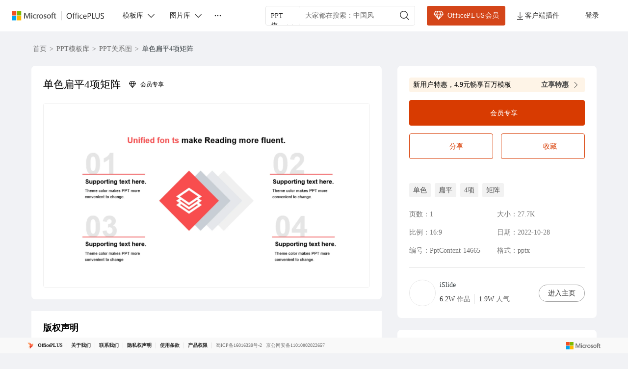

--- FILE ---
content_type: text/html; charset=utf-8
request_url: https://www.officeplus.cn/PPT/detail/PptContent-14665/
body_size: 43239
content:
<!DOCTYPE html><html lang="zh-cn"><head><meta charSet="utf-8" data-next-head=""/><meta http-equiv="x-ua-compatible" content="IE=edge" data-next-head=""/><meta property="qc:admins" content="213321776613565366375636" data-next-head=""/><meta name="renderer" content="webkit" data-next-head=""/><meta name="apple-mobile-web-app-capable" content="yes" data-next-head=""/><meta name="viewport" content="width=device-width, initial-scale=1, shrink-to-fit=no" data-next-head=""/><meta name="keywords" content="单色扁平4项矩阵,PPT4项,PPT红色,PPT全部无真实文案,PPT矩阵,PPT4,PPT包含插图,PPT4,PPT扁平风,PPT包含插图,PPT矩阵,PPT关系页,PPT扁平,PPTPPT单页" data-next-head=""/><meta name="description" content="单色扁平4项矩阵,PPT4项,PPT红色,PPT全部无真实文案,PPT矩阵,PPT4,PPT包含插图,PPT4,PPT扁平风,PPT包含插图,PPT矩阵,PPT关系页,PPT扁平,PPTPPT单页" data-next-head=""/><title data-next-head="">单色扁平4项矩阵| PPT模板下载</title><link rel="preload" as="image" imageSrcSet="https://image-prod.officeplus.cn/cms-public/0c5ff308-6ac8-90c5-a7b5-3a19c27c1954.png?basic=800w_.webp 640w, https://image-prod.officeplus.cn/cms-public/0c5ff308-6ac8-90c5-a7b5-3a19c27c1954.png?basic=800w_.webp 860w, https://image-prod.officeplus.cn/cms-public/0c5ff308-6ac8-90c5-a7b5-3a19c27c1954.png?basic=800w_.webp 1080w, https://image-prod.officeplus.cn/cms-public/0c5ff308-6ac8-90c5-a7b5-3a19c27c1954.png?basic=800w_.webp 1400w" imageSizes="100vw" data-next-head=""/><link href="https://www.officeplus.cn/favicon.svg" rel="shortcut icon" type="image/svg+xml"/><link rel="manifest" href="/manifest.json"/><script type="text/javascript" crossorigin="anonymous">
                                window.CurrentInstanceType =  2;
                                window.AppConfig = {
                                    ApiDomain: "https://api.officeplus.cn/", 
                                    MpfSiteUrl: "https://api.officeplus.cn/",
                                    OPApi: "https://api.officeplus.cn//wsamsdoc/officeplus",
                                    AppId:  "",
                                    AppName: "OfficePlus",
                                    LoginRetryTimes: 20,
                                    AriaToken:  "",
                                    FrontAriaToken:  "",
                                    CdnHost: "https://www.officeplus.cn"
                                };
                            </script><script crossorigin="anonymous" src="https://wcpstatic.microsoft.com/mscc/lib/v2/wcp-consent.js" defer=""></script><link data-next-font="" rel="preconnect" href="/" crossorigin="anonymous"/><link rel="preload" href="/_next/static/css/8d48f8c4ff2a52b5.css" as="style"/><link rel="stylesheet" href="/_next/static/css/8d48f8c4ff2a52b5.css" data-n-g=""/><link rel="preload" href="/_next/static/css/ebbbd5cdf1dae2c9.css" as="style"/><link rel="stylesheet" href="/_next/static/css/ebbbd5cdf1dae2c9.css" data-n-p=""/><noscript data-n-css=""></noscript><script defer="" nomodule="" src="/_next/static/chunks/polyfills-42372ed130431b0a.js"></script><script src="/_next/static/chunks/webpack-97a0417ea61d08fa.js" defer=""></script><script src="/_next/static/chunks/framework-2f3de63929c73f88.js" defer=""></script><script src="/_next/static/chunks/main-7d77a74255c58a2c.js" defer=""></script><script src="/_next/static/chunks/pages/_app-a9e9da61d8ddfbee.js" defer=""></script><script src="/_next/static/chunks/fc688a06-681ebc6bbbb332b2.js" defer=""></script><script src="/_next/static/chunks/ac536a8b-546699d37e241039.js" defer=""></script><script src="/_next/static/chunks/068224c5-9b70dc81b768c422.js" defer=""></script><script src="/_next/static/chunks/27-25621d44dcc25c62.js" defer=""></script><script src="/_next/static/chunks/2072-19d2470337005af1.js" defer=""></script><script src="/_next/static/chunks/7070-63bd80d1bbceff72.js" defer=""></script><script src="/_next/static/chunks/2529-e5b2c68f2d507dd3.js" defer=""></script><script src="/_next/static/chunks/pages/PPT/detail/%5Bid%5D-a6aef8c854fae41d.js" defer=""></script><script src="/_next/static/T6KuWvH3n-7Vt5zBP5s84/_buildManifest.js" defer=""></script><script src="/_next/static/T6KuWvH3n-7Vt5zBP5s84/_ssgManifest.js" defer=""></script><style data-make-styles-bucket="r" data-priority="0" data-make-styles-rehydration="true">.r1alrhcs{align-items:center;box-sizing:border-box;display:inline-flex;justify-content:center;text-decoration-line:none;vertical-align:middle;margin:0;overflow:hidden;background-color:var(--colorNeutralBackground1);color:var(--colorNeutralForeground1);border:var(--strokeWidthThin) solid var(--colorNeutralStroke1);font-family:var(--fontFamilyBase);outline-style:none;padding:5px var(--spacingHorizontalM);min-width:96px;border-radius:var(--borderRadiusMedium);font-size:var(--fontSizeBase300);font-weight:var(--fontWeightSemibold);line-height:var(--lineHeightBase300);transition-duration:var(--durationFaster);transition-property:background,border,color;transition-timing-function:var(--curveEasyEase);}.r1alrhcs:hover{background-color:var(--colorNeutralBackground1Hover);border-color:var(--colorNeutralStroke1Hover);color:var(--colorNeutralForeground1Hover);cursor:pointer;}.r1alrhcs:hover:active{background-color:var(--colorNeutralBackground1Pressed);border-color:var(--colorNeutralStroke1Pressed);color:var(--colorNeutralForeground1Pressed);outline-style:none;}.r1alrhcs[data-fui-focus-visible]{border-color:var(--colorStrokeFocus2);border-radius:var(--borderRadiusMedium);border-width:1px;outline:var(--strokeWidthThick) solid var(--colorTransparentStroke);box-shadow:0 0 0 var(--strokeWidthThin) var(--colorStrokeFocus2) inset;z-index:1;}.rywnvv2{align-items:center;display:inline-flex;justify-content:center;font-size:20px;height:20px;width:20px;--fui-Button__icon--spacing:var(--spacingHorizontalSNudge);}.r3hfdjz{position:fixed;width:292px;pointer-events:none;}.rrd10u0{clip:rect(0px, 0px, 0px, 0px);height:1px;margin:-1px;overflow:hidden;padding:0px;width:1px;position:absolute;}</style><style data-make-styles-bucket="d" data-priority="0" data-make-styles-rehydration="true">.f19n0e5{color:var(--colorNeutralForeground1);}.fxugw4r{background-color:var(--colorNeutralBackground1);}.f1o700av{text-align:left;}.fes3tcz{text-align:right;}.fk6fouc{font-family:var(--fontFamilyBase);}.fkhj508{font-size:var(--fontSizeBase300);}.figsok6{font-weight:var(--fontWeightRegular);}.f1i3iumi{line-height:var(--lineHeightBase300);}.fses1vf{font-size:14px;}.f64fuq3{width:20px;}.fjamq6b{height:20px;}.f1w94wc4{padding-top:54px;}.fovm6qc{margin-top:-54px;}.f17ry55g{width:406px;}.fxldao9{height:28px;}.f1dwq8nm{width:88px;}.f1ugzwwg{font-size:12px;}.f1jlhsmd{margin-bottom:12px;}.f1iwr58i{background-color:var(--bg-gray-100);}.f22iagw{display:flex;}.f122n59{align-items:center;}.f4d9j23{justify-content:center;}.f4ybsrx{font-size:16px;}.f1k6fduh{cursor:pointer;}.f1y1drqm{cursor:-webkit-zoom-in;cursor:zoom-in;}.f1w7gpdv{display:inline;}.fez10in{line-height:0;}.f13rod7r{-webkit-transform:scaleX(-1);-moz-transform:scaleX(-1);-ms-transform:scaleX(-1);transform:scaleX(-1);}.f1ffinow{background-color:rgba(0, 0, 0, 0.06);}.f157cda5{color:#616161;}.ftj25p4{width:90px;}.f1lzky0n{width:54px;}.f659c5o{height:54px;}.fz5stix{white-space:nowrap;}.f1c21dwh{background-color:var(--colorTransparentBackground);}.ffp7eso{background-color:var(--colorBrandBackground);}.f1p3nwhy{border-top-color:transparent;}.f11589ue{border-right-color:transparent;}.f1pdflbu{border-left-color:transparent;}.f1q5o8ev{border-bottom-color:transparent;}.f1phragk{color:var(--colorNeutralForegroundOnBrand);}.fhovq9v{background-color:var(--colorSubtleBackground);}.fkfq4zb{color:var(--colorNeutralForeground2);}.fh7ncta{min-width:64px;}.fy9rknc{font-size:var(--fontSizeBase200);}.fwrc4pm{line-height:var(--lineHeightBase200);}.f1brlhvm{padding-bottom:1px;}.f1sl3k7w{padding-top:1px;}.f14es27b{min-width:96px;}.fod5ikn{font-size:var(--fontSizeBase400);}.fl43uef{font-weight:var(--fontWeightSemibold);}.faaz57k{line-height:var(--lineHeightBase400);}.fy7v416{padding-bottom:7px;}.f1a1bwwz{padding-top:7px;}.f1bg9a2p{background-color:var(--colorNeutralBackgroundDisabled);}.f1jj8ep1{border-top-color:var(--colorNeutralStrokeDisabled);}.f15xbau{border-right-color:var(--colorNeutralStrokeDisabled);}.fy0fskl{border-left-color:var(--colorNeutralStrokeDisabled);}.f4ikngz{border-bottom-color:var(--colorNeutralStrokeDisabled);}.f1s2aq7o{color:var(--colorNeutralForegroundDisabled);}.fdrzuqr{cursor:not-allowed;}.f15x8b5r .fui-Button__icon{color:var(--colorNeutralForegroundDisabled);}.f17t0x8g[data-fui-focus-visible]{border-top-color:var(--colorStrokeFocus2);}.f194v5ow[data-fui-focus-visible]{border-right-color:var(--colorStrokeFocus2);}.fk7jm04[data-fui-focus-visible]{border-left-color:var(--colorStrokeFocus2);}.f1qgg65p[data-fui-focus-visible]{border-bottom-color:var(--colorStrokeFocus2);}.fhgccpy[data-fui-focus-visible]{box-shadow:var(--shadow2),0 0 0 var(--strokeWidthThin) var(--colorStrokeFocus2) inset,0 0 0 var(--strokeWidthThick) var(--colorNeutralForegroundOnBrand) inset;}.fjo7pq6[data-fui-focus-visible]{box-shadow:var(--shadow2),0 0 0 var(--strokeWidthThin) var(--colorStrokeFocus2) inset,0 0 0 var(--strokeWidthThick) var(--colorNeutralForegroundOnBrand) inset;}.f32wu9k[data-fui-focus-visible]:hover{box-shadow:var(--shadow2),0 0 0 var(--strokeWidthThin) var(--colorStrokeFocus2) inset;}.fu5nqqq[data-fui-focus-visible]:hover{border-top-color:var(--colorStrokeFocus2);}.f13prjl2[data-fui-focus-visible]:hover{border-right-color:var(--colorStrokeFocus2);}.f1nl83rv[data-fui-focus-visible]:hover{border-left-color:var(--colorStrokeFocus2);}.f1czftr5[data-fui-focus-visible]:hover{border-bottom-color:var(--colorStrokeFocus2);}.f17fgpbq{min-width:24px;}.f1jt17bm{max-width:24px;}.fwbmr0d{min-width:32px;}.f44c6la{max-width:32px;}.f12clzc2{min-width:40px;}.fjy1crr{max-width:40px;}.fe5j1ua{font-size:20px;}.fbaiahx{--fui-Button__icon--spacing:var(--spacingHorizontalXS);}.f1rt2boy{font-size:24px;}.frvgh55{height:24px;}.fq4mcun{width:24px;}.f1exjqw5{--fui-Button__icon--spacing:var(--spacingHorizontalSNudge);}.f1nizpg2{margin-right:var(--fui-Button__icon--spacing);}.f1a695kz{margin-left:var(--fui-Button__icon--spacing);}.fpgzoln{text-align:start;}.f6juhto{white-space:normal;}.f2jf649{text-overflow:clip;}.f1cmbuwj{text-overflow:ellipsis;}.ftgm304{display:block;}.f1j4dglz{font-style:italic;}.f13mvf36{text-decoration-line:underline;}.fv5q2k7{text-decoration-line:line-through;}.f1drk4o6{text-decoration-line:line-through underline;}.f13mqy1h{font-size:var(--fontSizeBase100);}.fcpl73t{line-height:var(--lineHeightBase100);}.f1pp30po{font-size:var(--fontSizeBase500);}.f106mvju{line-height:var(--lineHeightBase500);}.f1x0m3f5{font-size:var(--fontSizeBase600);}.fb86gi6{line-height:var(--lineHeightBase600);}.fojgt09{font-size:var(--fontSizeHero700);}.fcen8rp{line-height:var(--lineHeightHero700);}.fccw675{font-size:var(--fontSizeHero800);}.f1ebx5kk{line-height:var(--lineHeightHero800);}.f15afnhw{font-size:var(--fontSizeHero900);}.fr3w3wp{line-height:var(--lineHeightHero900);}.fpyltcb{font-size:var(--fontSizeHero1000);}.f1ivgwrt{line-height:var(--lineHeightHero1000);}.f1fedwem{font-family:var(--fontFamilyMonospace);}.f1uq0ln5{font-family:var(--fontFamilyNumeric);}.fdj6btp{font-weight:var(--fontWeightMedium);}.flh3ekv{font-weight:var(--fontWeightBold);}.f17mccla{text-align:center;}.f12ymhq5{text-align:end;}.f1j59e10{text-align:justify;}.f11ysow2{height:auto;}.f1um431h .fui-CompoundButton__secondaryContent{color:var(--colorNeutralForeground2);}.foe7gw6 .fui-CompoundButton__secondaryContent{color:var(--colorNeutralForegroundOnBrand);}.f1rlv8bf .fui-CompoundButton__secondaryContent{color:var(--colorNeutralForegroundDisabled);}.ft5vyj6{max-width:48px;}.f17suaiq{min-width:48px;}.fdczgix{max-width:52px;}.fjdcg9m{min-width:52px;}.fww51uw{max-width:56px;}.f1qhsl2h{min-width:56px;}.fndrnj9{font-size:40px;}.fbhnoac{height:40px;}.feqmc2u{width:40px;}.fkujibs{margin-right:var(--spacingHorizontalM);}.f199hnxi{margin-left:var(--spacingHorizontalM);}.f1vx9l62{flex-direction:column;}.flkuc6h{line-height:100%;}.f1euv43f{position:absolute;}</style><style data-make-styles-bucket="d" data-priority="-1" data-make-styles-rehydration="true">.f1yqiaad{padding:4px 8px;}.ff3glw6{border-radius:4px;}.f1a3p1vp{overflow:hidden;}.felfufp{padding:6px 18px;}.fby29hu{border-radius:18px;}.f44lkw9{border-radius:var(--borderRadiusCircular);}.f1fabniw{border-radius:var(--borderRadiusNone);}.fneth5b{padding:3px var(--spacingHorizontalS);}.ft85np5{border-radius:var(--borderRadiusMedium);}.f4db1ww{padding:8px var(--spacingHorizontalL);}.f1062rbf[data-fui-focus-visible]{border-radius:var(--borderRadiusCircular);}.fj0ryk1[data-fui-focus-visible]{border-radius:var(--borderRadiusNone);}.fazmxh[data-fui-focus-visible]{border-radius:var(--borderRadiusSmall);}.f1b6alqh[data-fui-focus-visible]{border-radius:var(--borderRadiusLarge);}.fu97m5z{padding:1px;}.f18ktai2{padding:5px;}.f1hbd1aw{padding:7px;}.f1gl81tg{overflow:visible;}.f1ge6w2w{padding:var(--spacingHorizontalS) var(--spacingHorizontalS) var(--spacingHorizontalMNudge) var(--spacingHorizontalS);}.fnnf4v2{padding:14px var(--spacingHorizontalM) var(--spacingHorizontalL) var(--spacingHorizontalM);}.f14s4sho{padding:18px var(--spacingHorizontalL) var(--spacingHorizontalXL) var(--spacingHorizontalL);}.f1t35pdg{padding:var(--spacingHorizontalXS);}.f1r1wyb6{padding:var(--spacingHorizontalSNudge);}.f1bnz8pu{padding:var(--spacingHorizontalS);}</style><style data-make-styles-bucket="d" data-priority="-2" data-make-styles-rehydration="true">.fp6cusn{background:rgba(245, 144, 26, 0.1);}.f1clbife{border:1px solid rgba(0, 0, 0, 0.06);}.fce93p{background:linear-gradient(180deg, rgba(255, 255, 255, 0) 0%, #FFFFFF 100%);}.f11bw3m2{border:1px solid rgba(0, 0, 0, 0.1);}</style><style data-make-styles-bucket="h" data-priority="-2" data-make-styles-rehydration="true">.fgp4v46:hover{background:rgba(212, 69, 25, 0.15)!important;}</style><style data-make-styles-bucket="h" data-priority="0" data-make-styles-rehydration="true">.f1w7f3ae:hover{filter:drop-shadow(0px 1px 2px rgba(0, 0, 0, 0.11)) drop-shadow(0px 3px 7px rgba(0, 0, 0, 0.13));}.f1j7e6q8:hover{color:#2F2F2F!important;}.fjxutwb:hover{background-color:var(--colorTransparentBackgroundHover);}.fwiml72:hover:active{background-color:var(--colorTransparentBackgroundPressed);}.f15wkkf3:hover{background-color:var(--colorBrandBackgroundHover);}.f1s2uweq:hover{border-top-color:transparent;}.fr80ssc:hover{border-right-color:transparent;}.fecsdlb:hover{border-left-color:transparent;}.f1ukrpxl:hover{border-bottom-color:transparent;}.f1rq72xc:hover{color:var(--colorNeutralForegroundOnBrand);}.fnp9lpt:hover:active{background-color:var(--colorBrandBackgroundPressed);}.f1h0usnq:hover:active{border-top-color:transparent;}.fs4ktlq:hover:active{border-right-color:transparent;}.fx2bmrt:hover:active{border-left-color:transparent;}.f16h9ulv:hover:active{border-bottom-color:transparent;}.f1d6v5y2:hover:active{color:var(--colorNeutralForegroundOnBrand);}.f1t94bn6:hover{background-color:var(--colorSubtleBackgroundHover);}.fnwyq0v:hover{color:var(--colorNeutralForeground2Hover);}.ft1hn21:hover .fui-Icon-filled{display:inline;}.fuxngvv:hover .fui-Icon-regular{display:none;}.fy5bs14:hover .fui-Button__icon{color:var(--colorNeutralForeground2BrandHover);}.fsv2rcd:hover:active{background-color:var(--colorSubtleBackgroundPressed);}.f1omzyqd:hover:active{color:var(--colorNeutralForeground2Pressed);}.f1dfjoow:hover:active .fui-Icon-filled{display:inline;}.f1j98vj9:hover:active .fui-Icon-regular{display:none;}.fj8yq94:hover:active .fui-Button__icon{color:var(--colorNeutralForeground2BrandPressed);}.f139oj5f:hover{color:var(--colorNeutralForeground2BrandHover);}.f1fg1p5m:hover:active{color:var(--colorNeutralForeground2BrandPressed);}.f1falr9n:hover{background-color:var(--colorNeutralBackgroundDisabled);}.f12mpcsy:hover{border-top-color:var(--colorNeutralStrokeDisabled);}.f1gwvigk:hover{border-right-color:var(--colorNeutralStrokeDisabled);}.f18rmfxp:hover{border-left-color:var(--colorNeutralStrokeDisabled);}.f1jnshp0:hover{border-bottom-color:var(--colorNeutralStrokeDisabled);}.fvgxktp:hover{color:var(--colorNeutralForegroundDisabled);}.fphbwmw:hover{cursor:not-allowed;}.f19vpps7:hover .fui-Icon-filled{display:none;}.fv5swzo:hover .fui-Icon-regular{display:inline;}.f1al02dq:hover .fui-Button__icon{color:var(--colorNeutralForegroundDisabled);}.f1t6o4dc:hover:active{background-color:var(--colorNeutralBackgroundDisabled);}.f10ztigi:hover:active{border-top-color:var(--colorNeutralStrokeDisabled);}.f1ft5sdu:hover:active{border-right-color:var(--colorNeutralStrokeDisabled);}.f1gzf82w:hover:active{border-left-color:var(--colorNeutralStrokeDisabled);}.f12zbtn2:hover:active{border-bottom-color:var(--colorNeutralStrokeDisabled);}.fcvwxyo:hover:active{color:var(--colorNeutralForegroundDisabled);}.f8w4c43:hover:active{cursor:not-allowed;}.f1ol4fw6:hover:active .fui-Icon-filled{display:none;}.f1q1lw4e:hover:active .fui-Icon-regular{display:inline;}.f1dwjv2g:hover:active .fui-Button__icon{color:var(--colorNeutralForegroundDisabled);}.f9ql6rf:hover{background-color:var(--colorTransparentBackground);}.f3h1zc4:hover:active{background-color:var(--colorTransparentBackground);}.fte7hqw:hover .fui-CompoundButton__secondaryContent{color:var(--colorNeutralForeground2Hover);}.f1yh8ef3:hover:active .fui-CompoundButton__secondaryContent{color:var(--colorNeutralForeground2Pressed);}.fvxlz81:hover .fui-CompoundButton__secondaryContent{color:var(--colorNeutralForegroundOnBrand);}.f1c2mdy:hover:active .fui-CompoundButton__secondaryContent{color:var(--colorNeutralForegroundOnBrand);}.f1wn9xqz:hover .fui-CompoundButton__secondaryContent{color:var(--colorNeutralForeground2BrandHover);}.f1a8q4d0:hover:active .fui-CompoundButton__secondaryContent{color:var(--colorNeutralForeground2BrandPressed);}.fd1dbtm:hover .fui-CompoundButton__secondaryContent{color:var(--colorNeutralForegroundDisabled);}.f1vqmdmi:hover:active .fui-CompoundButton__secondaryContent{color:var(--colorNeutralForegroundDisabled);}</style><style data-make-styles-bucket="s" data-priority="0" data-make-styles-rehydration="true">@media screen and (prefers-reduced-motion: reduce){.r1alrhcs{transition-duration:0.01ms;}}@media (forced-colors: active){.r1alrhcs:focus{border-color:ButtonText;}.r1alrhcs:hover{background-color:HighlightText;border-color:Highlight;color:Highlight;forced-color-adjust:none;}.r1alrhcs:hover:active{background-color:HighlightText;border-color:Highlight;color:Highlight;forced-color-adjust:none;}}@supports (-moz-appearance:button){.r1alrhcs[data-fui-focus-visible]{box-shadow:0 0 0 calc(var(--strokeWidthThin) + 0.25px) var(--colorStrokeFocus2) inset;}}</style><style data-make-styles-bucket="t" data-priority="0" data-make-styles-rehydration="true">@media (forced-colors: active){.fg4l7m0{forced-color-adjust:auto;}}@supports (-moz-appearance:button){.f12k37oa[data-fui-focus-visible]{box-shadow:var(--shadow2),0 0 0 calc(var(--strokeWidthThin) + 0.25px) var(--colorStrokeFocus2) inset,0 0 0 var(--strokeWidthThick) var(--colorNeutralForegroundOnBrand) inset;}.fdnykm2[data-fui-focus-visible]{box-shadow:var(--shadow2),0 0 0 calc(var(--strokeWidthThin) + 0.25px) var(--colorStrokeFocus2) inset,0 0 0 var(--strokeWidthThick) var(--colorNeutralForegroundOnBrand) inset;}}@supports (-moz-appearance:button){.fr96u23[data-fui-focus-visible]:hover{box-shadow:var(--shadow2),0 0 0 calc(var(--strokeWidthThin) + 0.25px) var(--colorStrokeFocus2) inset;}}</style><style media="(forced-colors: active)" data-make-styles-bucket="m" data-priority="0" data-make-styles-rehydration="true">@media (forced-colors: active){.f1rirnrt{background-color:Highlight;}}@media (forced-colors: active){.f1uu00uk{border-top-color:HighlightText;}}@media (forced-colors: active){.f9a0qzu{border-left-color:HighlightText;}.fkvaka8{border-right-color:HighlightText;}}@media (forced-colors: active){.f1ux7til{border-bottom-color:HighlightText;}}@media (forced-colors: active){.f1lkg8j3{color:HighlightText;}}@media (forced-colors: active){.fkc42ay{forced-color-adjust:none;}}@media (forced-colors: active){.fq7113v:hover{background-color:HighlightText;}}@media (forced-colors: active){.ff1wgvm:hover{border-top-color:Highlight;}}@media (forced-colors: active){.f1x4h75k:hover{border-left-color:Highlight;}.fiob0tu:hover{border-right-color:Highlight;}}@media (forced-colors: active){.f1j6scgf:hover{border-bottom-color:Highlight;}}@media (forced-colors: active){.f4xjyn1:hover{color:Highlight;}}@media (forced-colors: active){.fbgcvur:hover:active{background-color:HighlightText;}}@media (forced-colors: active){.f1ks1yx8:hover:active{border-top-color:Highlight;}}@media (forced-colors: active){.f1o6qegi:hover:active{border-right-color:Highlight;}.fmxjhhp:hover:active{border-left-color:Highlight;}}@media (forced-colors: active){.fcnxywj:hover:active{border-bottom-color:Highlight;}}@media (forced-colors: active){.f9ddjv3:hover:active{color:Highlight;}}@media (forced-colors: active){.f1et0tmh:hover .fui-Button__icon{color:Highlight;}}@media (forced-colors: active){.f1wi8ngl:hover:active .fui-Button__icon{color:Highlight;}}@media (forced-colors: active){.f1tme0vf:hover{background-color:var(--colorTransparentBackground);}}@media (forced-colors: active){.f18onu3q:hover:active{background-color:var(--colorTransparentBackground);}}@media (forced-colors: active){.f4lkoma{background-color:ButtonFace;}}@media (forced-colors: active){.fg455y9{border-top-color:GrayText;}}@media (forced-colors: active){.f14g86mu{border-left-color:GrayText;}.f1rvyvqg{border-right-color:GrayText;}}@media (forced-colors: active){.f1cwzwz{border-bottom-color:GrayText;}}@media (forced-colors: active){.f1dcs8yz{color:GrayText;}}@media (forced-colors: active){.fuigjrg .fui-Button__icon{color:GrayText;}}@media (forced-colors: active){.fjwq6ea:focus{border-top-color:GrayText;}}@media (forced-colors: active){.f1lr3nhc:focus{border-right-color:GrayText;}.f1mbxvi6:focus{border-left-color:GrayText;}}@media (forced-colors: active){.fn5gmvv:focus{border-bottom-color:GrayText;}}@media (forced-colors: active){.f1vmkb5g:hover{background-color:ButtonFace;}}@media (forced-colors: active){.f53ppgq:hover{border-top-color:GrayText;}}@media (forced-colors: active){.f1663y11:hover{border-right-color:GrayText;}.f80fkiy:hover{border-left-color:GrayText;}}@media (forced-colors: active){.f18v5270:hover{border-bottom-color:GrayText;}}@media (forced-colors: active){.f1kc2mi9:hover{color:GrayText;}}@media (forced-colors: active){.f4dhi0o:hover .fui-Button__icon{color:GrayText;}}@media (forced-colors: active){.f1y0svfh:hover:active{background-color:ButtonFace;}}@media (forced-colors: active){.fihuait:hover:active{border-top-color:GrayText;}}@media (forced-colors: active){.fnxhupq:hover:active{border-right-color:GrayText;}.fyd6l6x:hover:active{border-left-color:GrayText;}}@media (forced-colors: active){.fx507ft:hover:active{border-bottom-color:GrayText;}}@media (forced-colors: active){.fb3rf2x:hover:active{color:GrayText;}}@media (forced-colors: active){.fequ9m0:hover:active .fui-Button__icon{color:GrayText;}}@media (forced-colors: active){.fi3u9nm:hover .fui-CompoundButton__secondaryContent{color:Highlight;}}@media (forced-colors: active){.f1tdgb9w:hover:active .fui-CompoundButton__secondaryContent{color:Highlight;}}@media (forced-colors: active){.f1r39r2s .fui-CompoundButton__secondaryContent{color:HighlightText;}}@media (forced-colors: active){.f1xoeh18:hover .fui-CompoundButton__secondaryContent{color:Canvas;}}@media (forced-colors: active){.f1ca1nd7:hover:active .fui-CompoundButton__secondaryContent{color:Canvas;}}@media (forced-colors: active){.f1csacz4 .fui-CompoundButton__secondaryContent{color:GrayText;}}@media (forced-colors: active){.f1s5tkfe:hover .fui-CompoundButton__secondaryContent{color:GrayText;}}@media (forced-colors: active){.fs0rda3:hover:active .fui-CompoundButton__secondaryContent{color:GrayText;}}</style><style media="screen and (min-width: 1400px)" data-make-styles-bucket="m" data-priority="0" data-make-styles-rehydration="true">@media screen and (min-width: 1400px){.f1otn8zh{max-width:1255px!important;}}</style></head><body><script defer="" type="text/javascript">
              window.addEventListener("load", function () {
                // 首页才加载 consent js
                if(false) {
                    try {
                      if(window.location.pathname === "/") {
                        WcpConsent && WcpConsent.init(
                          "zh-CN",
                          "cookie-banner",
                          function(err, _siteConsent){
                            if(err){ console.error(err); }
                            else{ window.siteConsent = _siteConsent; }
                          },
                          function(consent){ 
                            const { Analytics } = consent;
                            window.uetq = window.uetq || [];
                            if(Analytics){
                              window.uetq.push('consent','update',{ad_storage:'granted'});
                            }
                          }
                        );
                      }
                    } catch(e){ console.error(e); }
                  };

                // 主站点才初始化 UET
                if(true) {
                  function initUET(trackingId){
                    return function(w,d,t="script",r="//bat.bing.com/bat.js",u="uetq"){
                      var f,n,i; w[u]=w[u]||[];
                      f=function(){ var o={ti:trackingId,enableAutoSpaTracking:true}; o.q=w[u]; if(w.UET) w[u]=new w.UET(o)||[]; w[u].push("pageLoad"); }
                      n=d.createElement(t); n.src=r; n.async=1; n.crossorigin="anonymous";
                      n.onload=n.onreadystatechange=function(){ var s=this.readyState; (s && s!=="loaded" && s!=="complete")||f(); n.onload=n.onreadystatechange=null;}
                      i=d.getElementsByTagName(t)[0]; i.parentNode.insertBefore(n,i);
                    }
                  }

                  if(typeof window!=="undefined"){
                    const initMicrosoftUET = initUET("343058004");
                    const initMicrosoftUETIPaaS = initUET("355029639");

                    initMicrosoftUET(window,document);
                    initMicrosoftUETIPaaS(window,document);

                    window.uetq = window.uetq||[];
                    if(WcpConsent && WcpConsent.siteConsent && WcpConsent.siteConsent.getConsentFor("Analytics")){
                      window.uetq.push('consent','default',{ad_storage:'granted'});
                    } else {
                      window.uetq.push('consent','default',{ad_storage:'denied'});
                    }

                    window.uet_report_conversion = function(){
                      window.uetq = window.uetq||[];
                      window.uetq.push('event','outbound_click',{});
                    }
                  }
                }
              });
            </script><div id="__next"><div class="fui-FluentProvider fui-FluentProviderR6 home_themeV9Provider__HEj0U ___jdtuxv0 f19n0e5 fxugw4r f1o700av fk6fouc fkhj508 figsok6 f1i3iumi" dir="ltr"><style id="fui-FluentProviderR6">.fui-FluentProviderR6 { --borderRadiusNone: 0; --borderRadiusSmall: 2px; --borderRadiusMedium: 4px; --borderRadiusLarge: 6px; --borderRadiusXLarge: 8px; --borderRadiusCircular: 10000px; --fontSizeBase100: 10px; --fontSizeBase200: 12px; --fontSizeBase300: 14px; --fontSizeBase400: 16px; --fontSizeBase500: 20px; --fontSizeBase600: 24px; --fontSizeHero700: 28px; --fontSizeHero800: 32px; --fontSizeHero900: 40px; --fontSizeHero1000: 68px; --lineHeightBase100: 14px; --lineHeightBase200: 16px; --lineHeightBase300: 20px; --lineHeightBase400: 22px; --lineHeightBase500: 28px; --lineHeightBase600: 32px; --lineHeightHero700: 36px; --lineHeightHero800: 40px; --lineHeightHero900: 52px; --lineHeightHero1000: 92px; --fontFamilyBase: Microsoft Yahei UI; --fontFamilyMonospace: Consolas, 'Courier New', Courier, monospace; --fontFamilyNumeric: Bahnscrift; --fontWeightRegular: 400; --fontWeightMedium: 500; --fontWeightSemibold: 600; --fontWeightBold: 700; --strokeWidthThin: 1px; --strokeWidthThick: 2px; --strokeWidthThicker: 3px; --strokeWidthThickest: 4px; --spacingHorizontalNone: 0; --spacingHorizontalXXS: 2px; --spacingHorizontalXS: 4px; --spacingHorizontalSNudge: 6px; --spacingHorizontalS: 8px; --spacingHorizontalMNudge: 10px; --spacingHorizontalM: 12px; --spacingHorizontalL: 16px; --spacingHorizontalXL: 20px; --spacingHorizontalXXL: 24px; --spacingHorizontalXXXL: 32px; --spacingVerticalNone: 0; --spacingVerticalXXS: 2px; --spacingVerticalXS: 4px; --spacingVerticalSNudge: 6px; --spacingVerticalS: 8px; --spacingVerticalMNudge: 10px; --spacingVerticalM: 12px; --spacingVerticalL: 16px; --spacingVerticalXL: 20px; --spacingVerticalXXL: 24px; --spacingVerticalXXXL: 32px; --durationUltraFast: 50ms; --durationFaster: 100ms; --durationFast: 150ms; --durationNormal: 200ms; --durationGentle: 250ms; --durationSlow: 300ms; --durationSlower: 400ms; --durationUltraSlow: 500ms; --curveAccelerateMax: cubic-bezier(0.9,0.1,1,0.2); --curveAccelerateMid: cubic-bezier(1,0,1,1); --curveAccelerateMin: cubic-bezier(0.8,0,0.78,1); --curveDecelerateMax: cubic-bezier(0.1,0.9,0.2,1); --curveDecelerateMid: cubic-bezier(0,0,0,1); --curveDecelerateMin: cubic-bezier(0.33,0,0.1,1); --curveEasyEaseMax: cubic-bezier(0.8,0,0.2,1); --curveEasyEase: cubic-bezier(0.33,0,0.67,1); --curveLinear: cubic-bezier(0,0,1,1); --colorNeutralForeground1: #242424; --colorNeutralForeground1Hover: #D44519; --colorNeutralForeground1Pressed: #242424; --colorNeutralForeground1Selected: #242424; --colorNeutralForeground2: #424242; --colorNeutralForeground2Hover: #242424; --colorNeutralForeground2Pressed: #242424; --colorNeutralForeground2Selected: #242424; --colorNeutralForeground2BrandHover: rgba(182, 64, 32, 1); --colorNeutralForeground2BrandPressed: rgba(160, 57, 29, 1); --colorNeutralForeground2BrandSelected: #D44519; --colorNeutralForeground3: #616161; --colorNeutralForeground3Hover: #424242; --colorNeutralForeground3Pressed: #424242; --colorNeutralForeground3Selected: #424242; --colorNeutralForeground3BrandHover: #0f6cbd; --colorNeutralForeground3BrandPressed: #115ea3; --colorNeutralForeground3BrandSelected: #0f6cbd; --colorNeutralForeground4: #707070; --colorNeutralForegroundDisabled: #bdbdbd; --colorNeutralForegroundInvertedDisabled: rgba(255, 255, 255, 0.4); --colorBrandForegroundLink: #115ea3; --colorBrandForegroundLinkHover: #0f548c; --colorBrandForegroundLinkPressed: #0c3b5e; --colorBrandForegroundLinkSelected: #115ea3; --colorNeutralForeground2Link: #424242; --colorNeutralForeground2LinkHover: #242424; --colorNeutralForeground2LinkPressed: #242424; --colorNeutralForeground2LinkSelected: #242424; --colorCompoundBrandForeground1: #D44519; --colorCompoundBrandForeground1Hover: rgba(182, 64, 32, 1); --colorCompoundBrandForeground1Pressed: #D44519; --colorBrandForeground1: #0f6cbd; --colorBrandForeground2: #115ea3; --colorBrandForeground2Hover: #0f548c; --colorBrandForeground2Pressed: #0a2e4a; --colorNeutralForeground1Static: #242424; --colorNeutralForegroundStaticInverted: #ffffff; --colorNeutralForegroundInverted: #ffffff; --colorNeutralForegroundInvertedHover: #ffffff; --colorNeutralForegroundInvertedPressed: #ffffff; --colorNeutralForegroundInvertedSelected: #ffffff; --colorNeutralForegroundInverted2: #ffffff; --colorNeutralForegroundOnBrand: #ffffff; --colorNeutralForegroundInvertedLink: #ffffff; --colorNeutralForegroundInvertedLinkHover: #ffffff; --colorNeutralForegroundInvertedLinkPressed: #ffffff; --colorNeutralForegroundInvertedLinkSelected: #ffffff; --colorBrandForegroundInverted: #479ef5; --colorBrandForegroundInvertedHover: #62abf5; --colorBrandForegroundInvertedPressed: #479ef5; --colorBrandForegroundOnLight: #0f6cbd; --colorBrandForegroundOnLightHover: #115ea3; --colorBrandForegroundOnLightPressed: #0e4775; --colorBrandForegroundOnLightSelected: #0f548c; --colorNeutralBackground1: #FFF; --colorNeutralBackground1Hover: #F7F7F7; --colorNeutralBackground1Pressed: #E5E5E5; --colorNeutralBackground1Selected: #ebebeb; --colorNeutralBackground2: #fafafa; --colorNeutralBackground2Hover: #f0f0f0; --colorNeutralBackground2Pressed: #dbdbdb; --colorNeutralBackground2Selected: #e6e6e6; --colorNeutralBackground3: #f5f5f5; --colorNeutralBackground3Hover: #ebebeb; --colorNeutralBackground3Pressed: #d6d6d6; --colorNeutralBackground3Selected: #e0e0e0; --colorNeutralBackground4: #f0f0f0; --colorNeutralBackground4Hover: #fafafa; --colorNeutralBackground4Pressed: #f5f5f5; --colorNeutralBackground4Selected: #ffffff; --colorNeutralBackground5: #ebebeb; --colorNeutralBackground5Hover: #f5f5f5; --colorNeutralBackground5Pressed: #f0f0f0; --colorNeutralBackground5Selected: #fafafa; --colorNeutralBackground6: #e6e6e6; --colorNeutralBackgroundInverted: #292929; --colorNeutralBackgroundStatic: #333333; --colorNeutralBackgroundAlpha: rgba(255, 255, 255, 0.5); --colorNeutralBackgroundAlpha2: rgba(255, 255, 255, 0.8); --colorSubtleBackground: transparent; --colorSubtleBackgroundHover: #f5f5f5; --colorSubtleBackgroundPressed: #e0e0e0; --colorSubtleBackgroundSelected: #ebebeb; --colorSubtleBackgroundLightAlphaHover: rgba(255, 255, 255, 0.7); --colorSubtleBackgroundLightAlphaPressed: rgba(255, 255, 255, 0.5); --colorSubtleBackgroundLightAlphaSelected: transparent; --colorSubtleBackgroundInverted: transparent; --colorSubtleBackgroundInvertedHover: rgba(0, 0, 0, 0.1); --colorSubtleBackgroundInvertedPressed: rgba(0, 0, 0, 0.3); --colorSubtleBackgroundInvertedSelected: rgba(0, 0, 0, 0.2); --colorTransparentBackground: transparent; --colorTransparentBackgroundHover: transparent; --colorTransparentBackgroundPressed: transparent; --colorTransparentBackgroundSelected: transparent; --colorNeutralBackgroundDisabled: #f0f0f0; --colorNeutralBackgroundInvertedDisabled: rgba(255, 255, 255, 0.1); --colorNeutralStencil1: #e6e6e6; --colorNeutralStencil2: #fafafa; --colorNeutralStencil1Alpha: rgba(0, 0, 0, 0.1); --colorNeutralStencil2Alpha: rgba(0, 0, 0, 0.05); --colorBackgroundOverlay: rgba(0, 0, 0, 0.4); --colorScrollbarOverlay: rgba(0, 0, 0, 0.5); --colorBrandBackground: #D44519; --colorBrandBackgroundHover: rgba(182, 64, 32, 1); --colorBrandBackgroundPressed: rgba(160, 57, 29, 1); --colorBrandBackgroundSelected: #0f548c; --colorCompoundBrandBackground: #D44519; --colorCompoundBrandBackgroundHover: rgba(182, 64, 32, 1); --colorCompoundBrandBackgroundPressed: #D44519; --colorBrandBackgroundStatic: #0f6cbd; --colorBrandBackground2: #ebf3fc; --colorBrandBackground2Hover: #cfe4fa; --colorBrandBackground2Pressed: #96c6fa; --colorBrandBackground3Static: #0f548c; --colorBrandBackground4Static: #0c3b5e; --colorBrandBackgroundInverted: #ffffff; --colorBrandBackgroundInvertedHover: #ebf3fc; --colorBrandBackgroundInvertedPressed: #b4d6fa; --colorBrandBackgroundInvertedSelected: #cfe4fa; --colorNeutralCardBackground: #fafafa; --colorNeutralCardBackgroundHover: #ffffff; --colorNeutralCardBackgroundPressed: #f5f5f5; --colorNeutralCardBackgroundSelected: #ebebeb; --colorNeutralCardBackgroundDisabled: #f0f0f0; --colorNeutralStrokeAccessible: #616161; --colorNeutralStrokeAccessibleHover: #575757; --colorNeutralStrokeAccessiblePressed: #4d4d4d; --colorNeutralStrokeAccessibleSelected: #0f6cbd; --colorNeutralStroke1: #d1d1d1; --colorNeutralStroke1Hover: #c7c7c7; --colorNeutralStroke1Pressed: #b3b3b3; --colorNeutralStroke1Selected: #bdbdbd; --colorNeutralStroke2: #e0e0e0; --colorNeutralStroke3: #f0f0f0; --colorNeutralStrokeSubtle: #e0e0e0; --colorNeutralStrokeOnBrand: #ffffff; --colorNeutralStrokeOnBrand2: #ffffff; --colorNeutralStrokeOnBrand2Hover: #ffffff; --colorNeutralStrokeOnBrand2Pressed: #ffffff; --colorNeutralStrokeOnBrand2Selected: #ffffff; --colorBrandStroke1: #D44519; --colorBrandStroke2: #b4d6fa; --colorBrandStroke2Hover: #77b7f7; --colorBrandStroke2Pressed: #0f6cbd; --colorBrandStroke2Contrast: rgba(212, 69, 25, 0.40); --colorCompoundBrandStroke: #D44519; --colorCompoundBrandStrokeHover: rgba(182, 64, 32, 1); --colorCompoundBrandStrokePressed: rgba(160, 57, 29, 1); --colorNeutralStrokeDisabled: #e0e0e0; --colorNeutralStrokeInvertedDisabled: rgba(255, 255, 255, 0.4); --colorTransparentStroke: transparent; --colorTransparentStrokeInteractive: transparent; --colorTransparentStrokeDisabled: transparent; --colorNeutralStrokeAlpha: rgba(0, 0, 0, 0.05); --colorNeutralStrokeAlpha2: rgba(255, 255, 255, 0.2); --colorStrokeFocus1: #ffffff; --colorStrokeFocus2: #000000; --colorNeutralShadowAmbient: rgba(0,0,0,0.12); --colorNeutralShadowKey: rgba(0,0,0,0.14); --colorNeutralShadowAmbientLighter: rgba(0,0,0,0.06); --colorNeutralShadowKeyLighter: rgba(0,0,0,0.07); --colorNeutralShadowAmbientDarker: rgba(0,0,0,0.20); --colorNeutralShadowKeyDarker: rgba(0,0,0,0.24); --colorBrandShadowAmbient: rgba(0,0,0,0.30); --colorBrandShadowKey: rgba(0,0,0,0.25); --colorPaletteRedBackground1: #fdf6f6; --colorPaletteRedBackground2: #f1bbbc; --colorPaletteRedBackground3: #d13438; --colorPaletteRedForeground1: #bc2f32; --colorPaletteRedForeground2: #751d1f; --colorPaletteRedForeground3: #d13438; --colorPaletteRedBorderActive: #d13438; --colorPaletteRedBorder1: #f1bbbc; --colorPaletteRedBorder2: #d13438; --colorPaletteGreenBackground1: #f1faf1; --colorPaletteGreenBackground2: #9fd89f; --colorPaletteGreenBackground3: #107c10; --colorPaletteGreenForeground1: #0e700e; --colorPaletteGreenForeground2: #094509; --colorPaletteGreenForeground3: #107c10; --colorPaletteGreenBorderActive: #107c10; --colorPaletteGreenBorder1: #9fd89f; --colorPaletteGreenBorder2: #107c10; --colorPaletteDarkOrangeBackground1: #fdf6f3; --colorPaletteDarkOrangeBackground2: #f4bfab; --colorPaletteDarkOrangeBackground3: #da3b01; --colorPaletteDarkOrangeForeground1: #c43501; --colorPaletteDarkOrangeForeground2: #7a2101; --colorPaletteDarkOrangeForeground3: #da3b01; --colorPaletteDarkOrangeBorderActive: #da3b01; --colorPaletteDarkOrangeBorder1: #f4bfab; --colorPaletteDarkOrangeBorder2: #da3b01; --colorPaletteYellowBackground1: #fffef5; --colorPaletteYellowBackground2: #fef7b2; --colorPaletteYellowBackground3: #fde300; --colorPaletteYellowForeground1: #817400; --colorPaletteYellowForeground2: #817400; --colorPaletteYellowForeground3: #fde300; --colorPaletteYellowBorderActive: #fde300; --colorPaletteYellowBorder1: #fef7b2; --colorPaletteYellowBorder2: #fde300; --colorPaletteBerryBackground1: #fdf5fc; --colorPaletteBerryBackground2: #edbbe7; --colorPaletteBerryBackground3: #c239b3; --colorPaletteBerryForeground1: #af33a1; --colorPaletteBerryForeground2: #6d2064; --colorPaletteBerryForeground3: #c239b3; --colorPaletteBerryBorderActive: #c239b3; --colorPaletteBerryBorder1: #edbbe7; --colorPaletteBerryBorder2: #c239b3; --colorPaletteLightGreenBackground1: #f2fbf2; --colorPaletteLightGreenBackground2: #a7e3a5; --colorPaletteLightGreenBackground3: #13a10e; --colorPaletteLightGreenForeground1: #11910d; --colorPaletteLightGreenForeground2: #0b5a08; --colorPaletteLightGreenForeground3: #13a10e; --colorPaletteLightGreenBorderActive: #13a10e; --colorPaletteLightGreenBorder1: #a7e3a5; --colorPaletteLightGreenBorder2: #13a10e; --colorPaletteMarigoldBackground1: #fefbf4; --colorPaletteMarigoldBackground2: #f9e2ae; --colorPaletteMarigoldBackground3: #eaa300; --colorPaletteMarigoldForeground1: #d39300; --colorPaletteMarigoldForeground2: #835b00; --colorPaletteMarigoldForeground3: #eaa300; --colorPaletteMarigoldBorderActive: #eaa300; --colorPaletteMarigoldBorder1: #f9e2ae; --colorPaletteMarigoldBorder2: #eaa300; --colorPaletteRedForegroundInverted: #dc5e62; --colorPaletteGreenForegroundInverted: #359b35; --colorPaletteYellowForegroundInverted: #fef7b2; --colorPaletteDarkRedBackground2: #d69ca5; --colorPaletteDarkRedForeground2: #420610; --colorPaletteDarkRedBorderActive: #750b1c; --colorPaletteCranberryBackground2: #eeacb2; --colorPaletteCranberryForeground2: #6e0811; --colorPaletteCranberryBorderActive: #c50f1f; --colorPalettePumpkinBackground2: #efc4ad; --colorPalettePumpkinForeground2: #712d09; --colorPalettePumpkinBorderActive: #ca5010; --colorPalettePeachBackground2: #ffddb3; --colorPalettePeachForeground2: #8f4e00; --colorPalettePeachBorderActive: #ff8c00; --colorPaletteGoldBackground2: #ecdfa5; --colorPaletteGoldForeground2: #6c5700; --colorPaletteGoldBorderActive: #c19c00; --colorPaletteBrassBackground2: #e0cea2; --colorPaletteBrassForeground2: #553e06; --colorPaletteBrassBorderActive: #986f0b; --colorPaletteBrownBackground2: #ddc3b0; --colorPaletteBrownForeground2: #50301a; --colorPaletteBrownBorderActive: #8e562e; --colorPaletteForestBackground2: #bdd99b; --colorPaletteForestForeground2: #294903; --colorPaletteForestBorderActive: #498205; --colorPaletteSeafoamBackground2: #a8f0cd; --colorPaletteSeafoamForeground2: #00723b; --colorPaletteSeafoamBorderActive: #00cc6a; --colorPaletteDarkGreenBackground2: #9ad29a; --colorPaletteDarkGreenForeground2: #063b06; --colorPaletteDarkGreenBorderActive: #0b6a0b; --colorPaletteLightTealBackground2: #a6e9ed; --colorPaletteLightTealForeground2: #00666d; --colorPaletteLightTealBorderActive: #00b7c3; --colorPaletteTealBackground2: #9bd9db; --colorPaletteTealForeground2: #02494c; --colorPaletteTealBorderActive: #038387; --colorPaletteSteelBackground2: #94c8d4; --colorPaletteSteelForeground2: #00333f; --colorPaletteSteelBorderActive: #005b70; --colorPaletteBlueBackground2: #a9d3f2; --colorPaletteBlueForeground2: #004377; --colorPaletteBlueBorderActive: #0078d4; --colorPaletteRoyalBlueBackground2: #9abfdc; --colorPaletteRoyalBlueForeground2: #002c4e; --colorPaletteRoyalBlueBorderActive: #004e8c; --colorPaletteCornflowerBackground2: #c8d1fa; --colorPaletteCornflowerForeground2: #2c3c85; --colorPaletteCornflowerBorderActive: #4f6bed; --colorPaletteNavyBackground2: #a3b2e8; --colorPaletteNavyForeground2: #001665; --colorPaletteNavyBorderActive: #0027b4; --colorPaletteLavenderBackground2: #d2ccf8; --colorPaletteLavenderForeground2: #3f3682; --colorPaletteLavenderBorderActive: #7160e8; --colorPalettePurpleBackground2: #c6b1de; --colorPalettePurpleForeground2: #341a51; --colorPalettePurpleBorderActive: #5c2e91; --colorPaletteGrapeBackground2: #d9a7e0; --colorPaletteGrapeForeground2: #4c0d55; --colorPaletteGrapeBorderActive: #881798; --colorPaletteLilacBackground2: #e6bfed; --colorPaletteLilacForeground2: #63276d; --colorPaletteLilacBorderActive: #b146c2; --colorPalettePinkBackground2: #f7c0e3; --colorPalettePinkForeground2: #80215d; --colorPalettePinkBorderActive: #e43ba6; --colorPaletteMagentaBackground2: #eca5d1; --colorPaletteMagentaForeground2: #6b0043; --colorPaletteMagentaBorderActive: #bf0077; --colorPalettePlumBackground2: #d696c0; --colorPalettePlumForeground2: #43002b; --colorPalettePlumBorderActive: #77004d; --colorPaletteBeigeBackground2: #d7d4d4; --colorPaletteBeigeForeground2: #444241; --colorPaletteBeigeBorderActive: #7a7574; --colorPaletteMinkBackground2: #cecccb; --colorPaletteMinkForeground2: #343231; --colorPaletteMinkBorderActive: #5d5a58; --colorPalettePlatinumBackground2: #cdd6d8; --colorPalettePlatinumForeground2: #3b4447; --colorPalettePlatinumBorderActive: #69797e; --colorPaletteAnchorBackground2: #bcc3c7; --colorPaletteAnchorForeground2: #202427; --colorPaletteAnchorBorderActive: #394146; --colorStatusSuccessBackground1: #f1faf1; --colorStatusSuccessBackground2: #9fd89f; --colorStatusSuccessBackground3: #107c10; --colorStatusSuccessForeground1: #0e700e; --colorStatusSuccessForeground2: #094509; --colorStatusSuccessForeground3: #107c10; --colorStatusSuccessForegroundInverted: #54b054; --colorStatusSuccessBorderActive: #107c10; --colorStatusSuccessBorder1: #9fd89f; --colorStatusSuccessBorder2: #107c10; --colorStatusWarningBackground1: #fff9f5; --colorStatusWarningBackground2: #fdcfb4; --colorStatusWarningBackground3: #f7630c; --colorStatusWarningForeground1: #bc4b09; --colorStatusWarningForeground2: #8a3707; --colorStatusWarningForeground3: #bc4b09; --colorStatusWarningForegroundInverted: #faa06b; --colorStatusWarningBorderActive: #f7630c; --colorStatusWarningBorder1: #fdcfb4; --colorStatusWarningBorder2: #bc4b09; --colorStatusDangerBackground1: #fdf3f4; --colorStatusDangerBackground2: #eeacb2; --colorStatusDangerBackground3: #c50f1f; --colorStatusDangerForeground1: #b10e1c; --colorStatusDangerForeground2: #6e0811; --colorStatusDangerForeground3: #c50f1f; --colorStatusDangerForegroundInverted: #dc626d; --colorStatusDangerBorderActive: #c50f1f; --colorStatusDangerBorder1: #eeacb2; --colorStatusDangerBorder2: #c50f1f; --colorStatusDangerBackground3Hover: #b10e1c; --colorStatusDangerBackground3Pressed: #960b18; --shadow2: 0 0 2px rgba(0,0,0,0.12), 0 1px 2px rgba(0,0,0,0.14); --shadow4: 0 0 2px rgba(0,0,0,0.12), 0 2px 4px rgba(0,0,0,0.14); --shadow8: 0 0 2px rgba(0,0,0,0.12), 0 4px 8px rgba(0,0,0,0.14); --shadow16: 0 0 2px rgba(0,0,0,0.12), 0 8px 16px rgba(0,0,0,0.14); --shadow28: 0 0 8px rgba(0,0,0,0.12), 0 14px 28px rgba(0,0,0,0.14); --shadow64: 0 0 8px rgba(0,0,0,0.12), 0 32px 64px rgba(0,0,0,0.14); --shadow2Brand: 0 0 2px rgba(0,0,0,0.30), 0 1px 2px rgba(0,0,0,0.25); --shadow4Brand: 0 0 2px rgba(0,0,0,0.30), 0 2px 4px rgba(0,0,0,0.25); --shadow8Brand: 0 0 2px rgba(0,0,0,0.30), 0 4px 8px rgba(0,0,0,0.25); --shadow16Brand: 0 0 2px rgba(0,0,0,0.30), 0 8px 16px rgba(0,0,0,0.25); --shadow28Brand: 0 0 8px rgba(0,0,0,0.30), 0 14px 28px rgba(0,0,0,0.25); --shadow64Brand: 0 0 8px rgba(0,0,0,0.30), 0 32px 64px rgba(0,0,0,0.25);  }</style><div style="padding-bottom:56px" class=" pb-md-0"><div class="navBarComp_root__1_BF4 fixed-top"><div class="container d-flex align-items-center h-100"><div class="d-flex flex-grow-1 align-items-center justify-content-between flex-row-reverse flex-md-row"><div class="d-block flex-grow-1 flex-md-grow-0 py-2 px-sm-4 text-center"><svg viewBox="0 0 222 26" fill="none" xmlns="http://www.w3.org/2000/svg" class="navBarComp_logo__WDxiY"><path d="M44.353 6.048v13.651h-2.37V9h-.038l-4.238 10.7h-1.57L31.795 9h-.029v10.7h-2.19V6.048h3.397l3.922 10.118h.057l4.14-10.118h3.261Zm1.981 1.04c0-.383.14-.7.414-.958.275-.256.604-.386.986-.386.408 0 .743.133 1.008.395.266.262.402.578.402.948 0 .373-.136.69-.41.942a1.418 1.418 0 0 1-1 .382 1.4 1.4 0 0 1-.995-.385 1.258 1.258 0 0 1-.404-.939Zm2.541 2.824V19.7h-2.303V9.912h2.303Zm6.99 8.112c.342 0 .721-.079 1.132-.236a4.685 4.685 0 0 0 1.144-.63v2.143c-.367.209-.787.37-1.252.477a6.87 6.87 0 0 1-1.539.162c-1.44 0-2.61-.456-3.514-1.366-.9-.91-1.352-2.073-1.352-3.488 0-1.574.461-2.87 1.38-3.89.92-1.018 2.226-1.527 3.913-1.527.433 0 .87.057 1.308.168.443.11.79.24 1.053.385v2.209a4.727 4.727 0 0 0-1.09-.604 3.158 3.158 0 0 0-1.138-.214c-.907 0-1.64.293-2.2.884-.559.591-.837 1.388-.837 2.39 0 .989.269 1.76.806 2.313.537.55 1.264.825 2.186.825Zm8.833-8.273c.184 0 .348.013.496.038.149.025.269.057.373.095v2.332a2.007 2.007 0 0 0-.527-.253 2.62 2.62 0 0 0-.844-.12c-.566 0-1.043.237-1.432.714-.389.478-.584 1.21-.584 2.2v4.942h-2.304V9.912h2.304v1.542h.038c.208-.534.527-.95.95-1.25.424-.301.933-.453 1.53-.453Zm.993 5.199c0-1.618.458-2.901 1.371-3.846.913-.945 2.184-1.42 3.808-1.42 1.53 0 2.724.456 3.584 1.366.86.91 1.289 2.14 1.289 3.688 0 1.586-.458 2.85-1.372 3.789-.913.938-2.158 1.41-3.732 1.41-1.517 0-2.72-.446-3.612-1.337-.89-.892-1.337-2.108-1.337-3.65Zm2.398-.076c0 1.02.23 1.801.695 2.341.465.54 1.125.81 1.991.81.838 0 1.476-.27 1.915-.81.44-.54.658-1.34.658-2.398 0-1.052-.228-1.849-.68-2.386-.455-.537-1.09-.806-1.909-.806-.843 0-1.498.281-1.965.844-.471.563-.705 1.365-.705 2.405Zm11.083-2.39c0 .33.104.588.313.778.208.187.673.424 1.39.708.92.37 1.567.784 1.937 1.242.373.461.556 1.018.556 1.672 0 .92-.353 1.659-1.061 2.218-.708.56-1.666.838-2.87.838-.407 0-.856-.051-1.346-.149a5.966 5.966 0 0 1-1.251-.376v-2.266c.42.29.869.525 1.352.695.484.171.92.256 1.315.256.521 0 .903-.072 1.153-.218.247-.145.37-.392.37-.733 0-.316-.13-.585-.386-.806-.256-.218-.745-.47-1.46-.758-.85-.354-1.453-.755-1.807-1.201-.357-.446-.534-1.008-.534-1.694 0-.881.35-1.608 1.052-2.174.702-.569 1.612-.853 2.727-.853.341 0 .727.038 1.154.114.426.075.78.173 1.065.293v2.19a5.064 5.064 0 0 0-1.065-.524 3.576 3.576 0 0 0-1.21-.218c-.44 0-.781.085-1.025.256a.821.821 0 0 0-.37.71Zm5.186 2.466c0-1.618.458-2.901 1.371-3.846.913-.945 2.184-1.42 3.808-1.42 1.53 0 2.724.456 3.584 1.366.86.91 1.289 2.14 1.289 3.688 0 1.586-.458 2.85-1.371 3.789-.914.938-2.159 1.41-3.733 1.41-1.516 0-2.72-.446-3.612-1.337-.89-.892-1.336-2.108-1.336-3.65Zm2.401-.076c0 1.02.231 1.801.695 2.341.465.54 1.126.81 1.991.81.838 0 1.476-.27 1.916-.81.439-.54.657-1.34.657-2.398 0-1.052-.228-1.849-.68-2.386-.455-.537-1.09-.806-1.908-.806-.844 0-1.498.281-1.966.844-.474.563-.705 1.365-.705 2.405Zm15.295-3.075h-3.431v7.9H96.29v-7.9h-1.637V9.916h1.637V8.554c0-1.028.335-1.871 1.005-2.529.67-.657 1.527-.986 2.576-.986.278 0 .528.016.742.045.215.028.408.072.572.13v1.99a2.265 2.265 0 0 0-.401-.161 2.09 2.09 0 0 0-.657-.095c-.484 0-.853.152-1.116.452-.259.3-.388.746-.388 1.337v1.182h3.431v-2.2l2.314-.704v2.904h2.332v1.883h-2.332v4.58c0 .603.11 1.026.328 1.276.218.246.563.373 1.034.373.132 0 .294-.032.48-.095.187-.063.351-.139.49-.227v1.905c-.145.082-.389.158-.727.228a4.98 4.98 0 0 1-1.005.104c-.97 0-1.7-.26-2.184-.774-.486-.519-.726-1.296-.726-2.339V11.8h-.004Z" fill="#606060"></path><path d="M10.814 1.5H0v10.814h10.814V1.5Z" fill="#F25022"></path><path d="M22.75 1.5H11.936v10.814H22.75V1.5Z" fill="#7FBA00"></path><path d="M10.814 13.436H0V24.25h10.814V13.436Z" fill="#00A4EF"></path><path d="M22.75 13.436H11.936V24.25H22.75V13.436Z" fill="#FFB900"></path><path fill-rule="evenodd" clip-rule="evenodd" d="M120 23.5a.5.5 0 0 1-1 0v-21a.5.5 0 0 1 1 0v21Z" fill="#000" fill-opacity="0.3"></path><path d="M138.25 20.39c-1.891 0-3.407-.634-4.548-1.902-1.135-1.267-1.702-2.917-1.702-4.949 0-2.182.58-3.924 1.739-5.223 1.16-1.3 2.738-1.95 4.734-1.95 1.842 0 3.323.631 4.446 1.893 1.128 1.262 1.692 2.912 1.692 4.95 0 2.213-.576 3.964-1.73 5.251-1.153 1.287-2.697 1.93-4.631 1.93Zm.111-12.585c-1.401 0-2.539.514-3.413 1.542-.874 1.029-1.311 2.379-1.311 4.05 0 1.672.425 3.02 1.274 4.041.856 1.016 1.969 1.524 3.339 1.524 1.463 0 2.616-.486 3.46-1.458.843-.971 1.264-2.33 1.264-4.078 0-1.792-.409-3.177-1.227-4.154-.819-.978-1.947-1.467-3.386-1.467ZM151.735 7.18a2 2 0 0 0-1.013-.255c-1.067 0-1.6.684-1.6 2.053v1.495h2.232v1.325h-2.232v8.365h-1.516v-8.365h-1.628v-1.325h1.628v-1.57c0-1.016.288-1.817.865-2.404.577-.593 1.296-.89 2.158-.89.465 0 .834.057 1.106.17V7.18ZM157.706 7.18a2.001 2.001 0 0 0-1.014-.255c-1.066 0-1.599.684-1.599 2.053v1.495h2.232v1.325h-2.232v8.365h-1.516v-8.365h-1.628v-1.325h1.628v-1.57c0-1.016.288-1.817.865-2.404.576-.593 1.296-.89 2.157-.89.465 0 .834.057 1.107.17V7.18ZM159.752 8.013a.956.956 0 0 1-.697-.284.968.968 0 0 1-.289-.72c0-.29.097-.529.289-.718a.94.94 0 0 1 .697-.294c.279 0 .515.098.707.294a.95.95 0 0 1 .298.719.958.958 0 0 1-.298.71.953.953 0 0 1-.707.293Zm.744 12.15h-1.525v-9.69h1.525v9.69ZM170.076 19.719c-.732.448-1.6.672-2.604.672-1.358 0-2.456-.448-3.293-1.344-.831-.902-1.246-2.07-1.246-3.502 0-1.595.45-2.876 1.349-3.841.899-.972 2.098-1.458 3.599-1.458.837 0 1.575.158 2.213.473v1.59c-.707-.504-1.463-.757-2.269-.757-.973 0-1.773.357-2.399 1.07-.621.706-.931 1.637-.931 2.791 0 1.136.292 2.031.875 2.688.589.656 1.376.984 2.362.984.831 0 1.612-.281 2.344-.843v1.477ZM180.036 15.706h-6.724c.025 1.08.31 1.912.856 2.499.545.586 1.296.88 2.251.88 1.072 0 2.058-.36 2.957-1.08v1.458c-.837.618-1.944.928-3.32.928-1.346 0-2.403-.439-3.172-1.316-.768-.883-1.153-2.123-1.153-3.719 0-1.508.419-2.735 1.256-3.68.843-.953 1.888-1.43 3.134-1.43s2.21.41 2.892 1.23c.682.82 1.023 1.96 1.023 3.417v.813Zm-1.562-1.315c-.006-.896-.22-1.593-.642-2.091-.415-.499-.995-.748-1.739-.748-.719 0-1.33.262-1.832.786-.502.523-.812 1.208-.93 2.053h5.143ZM184.31 15.034v5.13h-1.563V6.593h3.665c1.426 0 2.529.353 3.311 1.06.787.706 1.181 1.703 1.181 2.99 0 1.287-.437 2.34-1.312 3.16-.868.82-2.043 1.23-3.525 1.23h-1.757Zm0-7.002v5.564h1.637c1.078 0 1.9-.249 2.464-.747.571-.505.856-1.215.856-2.13 0-1.791-1.042-2.687-3.125-2.687h-1.832ZM200.153 20.163h-6.919V6.593h1.562v12.132h5.357v1.438ZM211.393 14.675c0 3.81-1.69 5.716-5.069 5.716-3.236 0-4.855-1.833-4.855-5.498v-8.3h1.563v8.196c0 2.782 1.153 4.173 3.459 4.173 2.226 0 3.339-1.344 3.339-4.032V6.594h1.563v8.08ZM213.918 19.615V17.74c.211.19.462.36.753.51.298.152.608.282.93.389.329.1.658.18.986.236.329.057.633.086.912.086.961 0 1.677-.18 2.148-.54.477-.366.716-.89.716-1.57 0-.367-.08-.685-.242-.956a2.575 2.575 0 0 0-.651-.738 5.934 5.934 0 0 0-.995-.644 51.694 51.694 0 0 0-1.227-.653c-.466-.24-.9-.482-1.303-.729a5.63 5.63 0 0 1-1.05-.813 3.47 3.47 0 0 1-.707-1.003c-.168-.379-.251-.82-.251-1.325 0-.618.133-1.155.4-1.609.266-.46.616-.839 1.05-1.135a4.73 4.73 0 0 1 1.479-.663 6.74 6.74 0 0 1 1.702-.218c1.315 0 2.273.161 2.874.483v1.789c-.787-.556-1.798-.833-3.032-.833-.341 0-.682.038-1.023.113-.341.07-.645.186-.911.35a2.027 2.027 0 0 0-.651.635c-.168.258-.252.574-.252.946 0 .347.062.646.186.899.131.252.32.482.568.69.248.209.549.41.902.606.36.196.772.41 1.237.644.477.24.93.492 1.358.757.428.265.803.558 1.125.88.322.322.577.678.763 1.07.192.39.288.838.288 1.343 0 .669-.13 1.236-.391 1.703-.254.46-.601.836-1.041 1.126-.434.29-.936.499-1.507.625a7.951 7.951 0 0 1-1.804.199 6.64 6.64 0 0 1-.781-.057 8.692 8.692 0 0 1-.949-.152 7.942 7.942 0 0 1-.921-.236 2.966 2.966 0 0 1-.688-.331Z" fill="#323130"></path></svg></div></div></div></div><div class="navBar_overlaying__5Huol"></div><div><div id="page-top" class="___1bmih9q f1otn8zh f1w94wc4 fovm6qc container border-top overflow-hidden position-relative"><div class="d-none d-md-block"><nav aria-label="Breadcrumb Navigation" class="breadcrumbNav_breadcrumbs__aCQmK "><a href="/" target="_self"><span>首页</span></a><a href="/PPT/template/" target="_self"><span>PPT模板库</span></a><a href="/PPT/diagram/" target="_self"><span>PPT关系图</span></a><span class="breadcrumbNav_lastSpan__c5WA8" style="cursor:unset">单色扁平4项矩阵</span></nav><div class="d-flex" role="main"><div class="flex-1"><div class="d-flex"><div class="w-100"><div class="bg-white mr-md-4 d-none d-md-block rounded-xl"><div class="py-4 px-4 px-xl-5"><div class="d-flex flex-wrap mb-g align-items-center"><h1 class="mr-2 mb-g font-weight-normal h4">单色扁平4项矩阵</h1><div class="___1row9wm fxldao9 f1dwq8nm f1ugzwwg ff3glw6 f1jlhsmd f1iwr58i f22iagw f122n59 f4d9j23"><svg class="d-flex align-items-center ___12fm75w f1w7gpdv fez10in fg4l7m0" fill="currentColor" aria-hidden="true" width="16" height="16" viewBox="0 0 16 16" xmlns="http://www.w3.org/2000/svg"><path d="M3.5 2a.5.5 0 0 0-.45.28l-2 4a.5.5 0 0 0 .06.54l6.5 8a.5.5 0 0 0 .78 0l6.5-8a.5.5 0 0 0 .06-.54l-2-4A.5.5 0 0 0 12.5 2h-9ZM2.3 6l1.5-3h2.06l-.75 3h-2.8Zm.25 1h2.58l1.62 5.16L2.55 7Zm3.63 0h3.64L8 12.82 6.18 7Zm4.69 0h2.58l-4.2 5.16L10.87 7Zm2.82-1h-2.8l-.75-3h2.05l1.5 3ZM9.86 6H6.14l.75-3h2.22l.75 3Z" fill="currentColor"></path></svg><span class="ml-2">会员专享</span></div></div><div data-tabster="{&quot;mover&quot;:{&quot;cyclic&quot;:false,&quot;direction&quot;:3,&quot;memorizeCurrent&quot;:true}}"><div tabindex="0" role="button" aria-label="单色扁平4项矩阵 - 首页预览图 - 点击查看大图" class="___tgh2eg0 f1clbife f1k6fduh ff3glw6 f1a3p1vp f1w7f3ae"><span style="box-sizing:border-box;display:block;overflow:hidden;width:initial;height:initial;background:none;opacity:1;border:0;margin:0;padding:0;position:relative"><span style="box-sizing:border-box;display:block;width:initial;height:initial;background:none;opacity:1;border:0;margin:0;padding:0;padding-top:56.25%"></span><img alt="单色扁平4项矩阵" sizes="100vw" srcSet="https://image-prod.officeplus.cn/cms-public/0c5ff308-6ac8-90c5-a7b5-3a19c27c1954.png?basic=800w_.webp 640w, https://image-prod.officeplus.cn/cms-public/0c5ff308-6ac8-90c5-a7b5-3a19c27c1954.png?basic=800w_.webp 860w, https://image-prod.officeplus.cn/cms-public/0c5ff308-6ac8-90c5-a7b5-3a19c27c1954.png?basic=800w_.webp 1080w, https://image-prod.officeplus.cn/cms-public/0c5ff308-6ac8-90c5-a7b5-3a19c27c1954.png?basic=800w_.webp 1400w" src="https://image-prod.officeplus.cn/cms-public/0c5ff308-6ac8-90c5-a7b5-3a19c27c1954.png?basic=800w_.webp" decoding="async" data-nimg="responsive" style="position:absolute;top:0;left:0;bottom:0;right:0;box-sizing:border-box;padding:0;border:none;margin:auto;display:block;width:0;height:0;min-width:100%;max-width:100%;min-height:100%;max-height:100%"/></span></div><div class="row row-cols-md-1 row-cols-lg-2"></div></div></div></div><div class="d-md-none px-2 py-4 bg-white"><div><div class="d-flex flex-wrap mb-g"><h3 class="mb-g mr-2">单色扁平4项矩阵</h3><div class="___1s56mgk fxldao9 f1dwq8nm f1ugzwwg ff3glw6 f1jlhsmd f22iagw f122n59 f4d9j23 f1ffinow"><svg class="d-flex align-items-center ___12fm75w f1w7gpdv fez10in fg4l7m0" fill="currentColor" aria-hidden="true" width="16" height="16" viewBox="0 0 16 16" xmlns="http://www.w3.org/2000/svg"><path d="M3.5 2a.5.5 0 0 0-.45.28l-2 4a.5.5 0 0 0 .06.54l6.5 8a.5.5 0 0 0 .78 0l6.5-8a.5.5 0 0 0 .06-.54l-2-4A.5.5 0 0 0 12.5 2h-9ZM2.3 6l1.5-3h2.06l-.75 3h-2.8Zm.25 1h2.58l1.62 5.16L2.55 7Zm3.63 0h3.64L8 12.82 6.18 7Zm4.69 0h2.58l-4.2 5.16L10.87 7Zm2.82-1h-2.8l-.75-3h2.05l1.5 3ZM9.86 6H6.14l.75-3h2.22l.75 3Z" fill="currentColor"></path></svg><span class="ml-2">会员专享</span></div></div><div class="mt-n4" data-tabster="{&quot;mover&quot;:{&quot;cyclic&quot;:false,&quot;direction&quot;:3,&quot;memorizeCurrent&quot;:true}}"><div class="row row-cols-1"><div class="col mt-4"><div class="___tgh2eg0 f1clbife f1k6fduh ff3glw6 f1a3p1vp f1w7f3ae"><span style="box-sizing:border-box;display:block;overflow:hidden;width:initial;height:initial;background:none;opacity:1;border:0;margin:0;padding:0;position:relative"><span style="box-sizing:border-box;display:block;width:initial;height:initial;background:none;opacity:1;border:0;margin:0;padding:0;padding-top:54.328358208955216%"></span><img alt="单色扁平4项矩阵" src="[data-uri]" decoding="async" data-nimg="responsive" class="rounded-lg" style="position:absolute;top:0;left:0;bottom:0;right:0;box-sizing:border-box;padding:0;border:none;margin:auto;display:block;width:0;height:0;min-width:100%;max-width:100%;min-height:100%;max-height:100%"/><noscript><img alt="单色扁平4项矩阵" loading="lazy" decoding="async" data-nimg="responsive" style="position:absolute;top:0;left:0;bottom:0;right:0;box-sizing:border-box;padding:0;border:none;margin:auto;display:block;width:0;height:0;min-width:100%;max-width:100%;min-height:100%;max-height:100%" class="rounded-lg" sizes="100vw" srcSet="https://image-prod.officeplus.cn/cms-public/0c5ff308-6ac8-90c5-a7b5-3a19c27c1954.png?basic=400w_.webp 640w, https://image-prod.officeplus.cn/cms-public/0c5ff308-6ac8-90c5-a7b5-3a19c27c1954.png?basic=400w_.webp 860w, https://image-prod.officeplus.cn/cms-public/0c5ff308-6ac8-90c5-a7b5-3a19c27c1954.png?basic=400w_.webp 1080w, https://image-prod.officeplus.cn/cms-public/0c5ff308-6ac8-90c5-a7b5-3a19c27c1954.png?basic=400w_.webp 1400w" src="https://image-prod.officeplus.cn/cms-public/0c5ff308-6ac8-90c5-a7b5-3a19c27c1954.png?basic=400w_.webp"/></noscript></span></div></div></div></div></div></div><div class="d-md-block d-none bg-white mt-4 mr-4 p-4"> <h2 class="h6">版权声明</h2><p class="font-14 text-gray-500">版权声明本网站所提供的任何信息内容（包括但不限于PPT模板、Word文档、Excel图表、图片素材等）均受《中华人民共和国著作权法》、《信息网络传播权保护条例》及其他适用的法律法规的保护，未经权利人书面明确授权，信息内容的任何部分(包括图片或图表)不得被全部或部分的复制、传播、销售，否则将承担法律责任。</p></div></div></div></div><div class="___1dnw6ru f17ry55g ml-md-2 d-md-block d-none"><div><div class="px-md-4 py-md-4 px-2 py-4 bg-white rounded-xl"><div class="d-none d-md-block"><div class="___15frd7n f1yqiaad fses1vf fp6cusn ff3glw6 d-flex mb-3 justify-content-between"><div>新用户特惠，4.9元畅享百万模板 </div><button type="button" class="fui-Button r1alrhcs p-0 ___r9fbso0 f1c21dwh f1p3nwhy f11589ue f1q5o8ev f1pdflbu fkfq4zb fjxutwb f1s2uweq fr80ssc f1ukrpxl fecsdlb f139oj5f ft1hn21 fuxngvv fwiml72 f1h0usnq fs4ktlq f16h9ulv fx2bmrt f1fg1p5m f1dfjoow f1j98vj9 f1tme0vf f4xjyn1 f18onu3q f9ddjv3 fh7ncta f1brlhvm f1sl3k7w fneth5b ft85np5 fy9rknc figsok6 fwrc4pm fazmxh"><span class="fui-Text ___5uvdjg0 fk6fouc fkhj508 f1i3iumi flh3ekv fpgzoln f1w7gpdv f6juhto f1gl81tg f2jf649">立享特惠</span><span class="fui-Button__icon rywnvv2 ___8puwhx0 f1a695kz fe5j1ua fjamq6b f64fuq3 fbaiahx"><svg fill="currentColor" class="___12fm75w f1w7gpdv fez10in fg4l7m0" aria-hidden="true" width="20" height="20" viewBox="0 0 20 20" xmlns="http://www.w3.org/2000/svg"><path d="M7.65 4.15c.2-.2.5-.2.7 0l5.49 5.46c.21.22.21.57 0 .78l-5.49 5.46a.5.5 0 0 1-.7-.7L12.8 10 7.65 4.85a.5.5 0 0 1 0-.7Z" fill="currentColor"></path></svg></span></button></div><button type="button" class="btn-primary d-flex justify-content-center align-items-center
                         bg-orange mb-3 detail_btnDownload__kVmeP"><div class="___1rk8ynp f64fuq3 fjamq6b d-flex align-items-center"><svg viewBox="0 0 22 22" fill="none" xmlns="http://www.w3.org/2000/svg"><path d="M19 14v3.333c0 .442-.187.866-.52 1.179a1.84 1.84 0 0 1-1.258.488H4.778a1.84 1.84 0 0 1-1.257-.488A1.615 1.615 0 0 1 3 17.333V14M7 9l4 5 4-5M11 14V3" stroke="#fff" stroke-width="1.5" stroke-linecap="round" stroke-linejoin="round"></path></svg></div><span class="ml-2">会员专享</span></button><div class="d-flex justify-content-between"><button type="button" class="___1q8ecsr fgp4v46 btn-primary d-flex justify-content-center align-items-center
                    bg-white text-orange border border-orange detail_share__6EieD" data-tabster="{&quot;restorer&quot;:{&quot;type&quot;:1}}"><div class="___1rk8ynp f64fuq3 fjamq6b d-flex align-items-center"><svg viewBox="0 0 23 22" fill="none" xmlns="http://www.w3.org/2000/svg"><path d="M20 13v3a3 3 0 0 1-3 3H7a3 3 0 0 1-3-3V6a3 3 0 0 1 3-3h3" stroke="#D44519" stroke-width="1.5" stroke-linecap="round"></path><path d="m16 3 3.464 2-2 3.464" stroke="#D44519" stroke-width="1.5" stroke-linecap="round" stroke-linejoin="round"></path><path d="M19 5v0a8 8 0 0 0-8 8v0" stroke="#D44519" stroke-width="1.5" stroke-linecap="round"></path></svg></div> <span>分享</span></button><button type="button" class="___1q8ecsr fgp4v46 btn-primary d-flex justify-content-center align-items-center
                    bg-white text-orange border border-orange detail_share__6EieD"><div class="___1rk8ynp f64fuq3 fjamq6b d-flex align-items-center"><svg viewBox="0 0 19 19" fill="none" xmlns="http://www.w3.org/2000/svg"><path d="M8.263 1.805a1.5 1.5 0 0 1 2.474 0l1.988 2.9a1.5 1.5 0 0 0 .813.592l3.373.994a1.5 1.5 0 0 1 .765 2.353l-2.144 2.787a1.5 1.5 0 0 0-.311.956l.097 3.515a1.5 1.5 0 0 1-2.002 1.455l-3.313-1.178a1.5 1.5 0 0 0-1.006 0l-3.313 1.178a1.5 1.5 0 0 1-2.002-1.455l.097-3.515a1.5 1.5 0 0 0-.31-.956L1.323 8.644a1.5 1.5 0 0 1 .765-2.353l3.373-.994a1.5 1.5 0 0 0 .813-.591l1.988-2.9Z" stroke="#D44519" stroke-width="1.5"></path></svg></div><span class="ml-2">收藏</span></button></div></div><div><div class="mb-4 mt-4 border-top border-gray-200"></div><ul style="max-height:80px;overflow:hidden" class="d-flex flex-wrap mb-0 small" data-tabster="{&quot;mover&quot;:{&quot;cyclic&quot;:false,&quot;direction&quot;:2,&quot;memorizeCurrent&quot;:true}}"><li class="___bvus910 f1k6fduh f1j7e6q8 px-2 py-1 bg-gray-100 mr-2 mb-2 rounded-lg text-gray-600"><a target="_blank" href="/PPT/?keywords=%E5%8D%95%E8%89%B2">单色</a></li><li class="___bvus910 f1k6fduh f1j7e6q8 px-2 py-1 bg-gray-100 mr-2 mb-2 rounded-lg text-gray-600"><a target="_blank" href="/PPT/?keywords=%E6%89%81%E5%B9%B3">扁平</a></li><li class="___bvus910 f1k6fduh f1j7e6q8 px-2 py-1 bg-gray-100 mr-2 mb-2 rounded-lg text-gray-600"><a target="_blank" href="/PPT/?keywords=4%E9%A1%B9">4项</a></li><li class="___bvus910 f1k6fduh f1j7e6q8 px-2 py-1 bg-gray-100 mr-2 mb-2 rounded-lg text-gray-600"><a target="_blank" href="/PPT/?keywords=%E7%9F%A9%E9%98%B5">矩阵</a></li></ul><div class="___1v5oiw7 fses1vf"><div class="d-flex mt-3"><div class="w-50 text-gray-500"><span>页数：</span><span>1</span></div><div class="w-50 text-gray-500"><span>大小：</span><span>27.7K</span></div></div><div class="d-flex mt-3"><div class="w-50 text-gray-500"><span>比例：</span><span>16:9</span></div><div class="w-50 text-gray-500"><span>日期：</span><span>2022-10-28</span></div></div><div class="d-flex mt-3"><div class="w-50 text-gray-500"><span>编号：</span><span>PptContent-14665</span></div><div class="w-50 text-gray-500"><span>格式：</span><span>pptx</span></div></div></div><div class="my-4 border-top border-gray-200"></div><div class="d-flex justify-content-between align-items-center"><div class="d-flex"><div class="___2ffhkc0 f1lzky0n f659c5o f11bw3m2 rounded-circle overflow-hidden mr-2"><span style="box-sizing:border-box;display:inline-block;overflow:hidden;width:initial;height:initial;background:none;opacity:1;border:0;margin:0;padding:0;position:relative;max-width:100%"><span style="box-sizing:border-box;display:block;width:initial;height:initial;background:none;opacity:1;border:0;margin:0;padding:0;max-width:100%"><img style="display:block;max-width:100%;width:initial;height:initial;background:none;opacity:1;border:0;margin:0;padding:0" alt="" aria-hidden="true" src="data:image/svg+xml,%3csvg%20xmlns=%27http://www.w3.org/2000/svg%27%20version=%271.1%27%20width=%2754%27%20height=%2754%27/%3e"/></span><img alt="" src="[data-uri]" decoding="async" data-nimg="intrinsic" style="position:absolute;top:0;left:0;bottom:0;right:0;box-sizing:border-box;padding:0;border:none;margin:auto;display:block;width:0;height:0;min-width:100%;max-width:100%;min-height:100%;max-height:100%"/><noscript><img alt="" loading="lazy" decoding="async" data-nimg="intrinsic" style="position:absolute;top:0;left:0;bottom:0;right:0;box-sizing:border-box;padding:0;border:none;margin:auto;display:block;width:0;height:0;min-width:100%;max-width:100%;min-height:100%;max-height:100%" srcSet="https://ccimg.officeplus.cn/avatar/c0a103b7-2754-448d-b0ed-6947c5252f15.png 1x, https://ccimg.officeplus.cn/avatar/c0a103b7-2754-448d-b0ed-6947c5252f15.png 2x" src="https://ccimg.officeplus.cn/avatar/c0a103b7-2754-448d-b0ed-6947c5252f15.png"/></noscript></span></div><div class="small"><span style="color:#333B3F">iSlide</span><div class="d-flex text-gray-500 mt-2"><span><span class="text-gray-800">6.2W</span> 作品</span><div class="mx-2 border-left border-gray-200"></div><span><span class="text-gray-800">1.9W</span> 人气</span></div></div></div><div class="___m30uoj0 felfufp fby29hu fses1vf fz5stix btn-primary d-flex justify-content-center align-items-center bg-white text-gray-800 border border-gray-400"><a target="_blank" href="/designers/detail/7edfd5ca-bafe-e9b1-473e-3a0670a95e9f/">进入主页</a></div></div></div></div><div><div class="pt-4 bg-white mt-4 rounded-xl"><div class="px-md-4  px-2 d-flex justify-content-between"><h2 class="mb-0 h6">相关推荐</h2><button type="button" class="fui-Button r1alrhcs font-14 courser-pointer text-gray-600 d-flex align-items-center ___eduuxo0 f1c21dwh f1p3nwhy f11589ue f1q5o8ev f1pdflbu fkfq4zb fjxutwb f1s2uweq fr80ssc f1ukrpxl fecsdlb f139oj5f ft1hn21 fuxngvv fwiml72 f1h0usnq fs4ktlq f16h9ulv fx2bmrt f1fg1p5m f1dfjoow f1j98vj9 f1tme0vf f4xjyn1 f18onu3q f9ddjv3"><span class="fui-Text mr-1 ___c56hd20 fk6fouc fkhj508 f1i3iumi figsok6 fpgzoln f1w7gpdv f6juhto f1gl81tg f2jf649">查看更多</span><svg fill="currentColor" class="___12fm75w f1w7gpdv fez10in fg4l7m0" aria-hidden="true" width="16" height="16" viewBox="0 0 16 16" xmlns="http://www.w3.org/2000/svg"><path d="M5.65 3.15a.5.5 0 0 0 0 .7L9.79 8l-4.14 4.15a.5.5 0 0 0 .7.7l4.5-4.5a.5.5 0 0 0 0-.7l-4.5-4.5a.5.5 0 0 0-.7 0Z" fill="currentColor"></path></svg></button></div><div data-tabster="{&quot;mover&quot;:{&quot;cyclic&quot;:false,&quot;direction&quot;:2,&quot;memorizeCurrent&quot;:true}}" class="row row-cols-2 d-flex flex-wrap mt-3 w-100 m-0" style="padding:0 18px"><div><div class="mb-3" style="padding:0 6px"><div class="templateCard_outer__91hOg position-relative cursor-pointer"><a target="_blank" href="/PPT/detail/PptContent-14858/" class="templateCard_cardContainer__kJMHC" aria-label="单色扁平4项PPT矩阵,请使用键盘上下键进去下载或者收藏,11的1 " rel="noreferrer" aria-roledescription="card"><div aria-hidden="true" class="templateCard_card__NStLI h-100 overflow-hidden position-relative d-flex flex-column justify-content-center"><div aria-hidden="true" class="undefined overflow-hidden"><div class="templateCard_cover__PQpHc w-100 overflow-hidden position-relative"><span style="box-sizing:border-box;display:block;overflow:hidden;width:initial;height:initial;background:none;opacity:1;border:0;margin:0;padding:0;position:relative"><span style="box-sizing:border-box;display:block;width:initial;height:initial;background:none;opacity:1;border:0;margin:0;padding:0;padding-top:56.25%"></span><img alt="单色扁平4项PPT矩阵" src="[data-uri]" decoding="async" data-nimg="responsive" style="position:absolute;top:0;left:0;bottom:0;right:0;box-sizing:border-box;padding:0;border:none;margin:auto;display:block;width:0;height:0;min-width:100%;max-width:100%;min-height:100%;max-height:100%"/><noscript><img alt="单色扁平4项PPT矩阵" loading="lazy" decoding="async" data-nimg="responsive" style="position:absolute;top:0;left:0;bottom:0;right:0;box-sizing:border-box;padding:0;border:none;margin:auto;display:block;width:0;height:0;min-width:100%;max-width:100%;min-height:100%;max-height:100%" sizes="100vw" srcSet="https://image-prod.officeplus.cn/cms-public/456d0fea-cbe4-c7b7-8d76-3a19c281bb62.png?basic=400w_.webp 640w, https://image-prod.officeplus.cn/cms-public/456d0fea-cbe4-c7b7-8d76-3a19c281bb62.png?basic=400w_.webp 860w, https://image-prod.officeplus.cn/cms-public/456d0fea-cbe4-c7b7-8d76-3a19c281bb62.png?basic=400w_.webp 1080w, https://image-prod.officeplus.cn/cms-public/456d0fea-cbe4-c7b7-8d76-3a19c281bb62.png?basic=400w_.webp 1400w" src="https://image-prod.officeplus.cn/cms-public/456d0fea-cbe4-c7b7-8d76-3a19c281bb62.png?basic=400w_.webp"/></noscript></span></div></div><div class="templateCard_diamonds__mAznb
                        position-absolute top-0 right-0 rounded-lg d-flex justify-content-center align-items-center"><svg viewBox="0 0 37 37" fill="none" xmlns="http://www.w3.org/2000/svg"><mask id="premiumDiamond_svg__a" style="mask-type:luminance" maskUnits="userSpaceOnUse" x="0" y="0" width="36" height="36"><path fill="#fff" stroke="#fff" stroke-width="1.071" d="M.535.535h34.929v34.929H.535z"></path></mask><mask id="premiumDiamond_svg__b" style="mask-type:luminance" maskUnits="userSpaceOnUse" x="0" y="0" width="36" height="36"><path fill="#fff" stroke="#fff" stroke-width="1.071" d="M.535.535h34.929v34.929H.535z"></path></mask><g mask="url(#premiumDiamond_svg__b)"><path fill-rule="evenodd" clip-rule="evenodd" d="m0 0 18 18 18 18V4.284l-.001-.092.001-.088V4.01a4.002 4.002 0 0 0-3.992-4 4.347 4.347 0 0 0-.292-.01H0Z" fill="#D9D9D9"></path><path fill-rule="evenodd" clip-rule="evenodd" d="m0 0 18 18 18 18V4.284l-.001-.092.001-.088V4.01a4.002 4.002 0 0 0-3.992-4 4.347 4.347 0 0 0-.292-.01H0Z" fill="#D9D9D9"></path><path d="M34.203 7.83c0 .12-.04.227-.118.32l-7.53 9.037a.462.462 0 0 1-.384.18.462.462 0 0 1-.384-.18l-7.53-9.036a.488.488 0 0 1-.118-.322c0-.094.023-.18.07-.259l3.012-5.02a.443.443 0 0 1 .18-.172.48.48 0 0 1 .252-.071h9.036a.48.48 0 0 1 .251.07c.078.042.138.1.18.173l3.012 5.02c.047.079.071.165.071.26ZM27.34 3.31h-2.338l-1.6 4.016h5.538l-1.6-4.016Zm-5.405 0-2.408 4.016h2.793l1.6-4.016h-1.985Zm-2.22 5.02 4.871 5.852-2.274-5.852h-2.597Zm6.456 7.146 2.785-7.146h-5.57l2.785 7.146Zm1.584-1.294 4.871-5.852H30.03l-2.275 5.852Zm2.267-6.856h2.793l-2.408-4.016h-1.985l1.6 4.016Z" fill="#323130"></path><path d="M34.203 7.83c0 .12-.04.227-.118.32l-7.53 9.037a.462.462 0 0 1-.384.18.462.462 0 0 1-.384-.18l-7.53-9.036a.488.488 0 0 1-.118-.322c0-.094.023-.18.07-.259l3.012-5.02a.443.443 0 0 1 .18-.172.48.48 0 0 1 .252-.071h9.036a.48.48 0 0 1 .251.07c.078.042.138.1.18.173l3.012 5.02c.047.079.071.165.071.26ZM27.34 3.31h-2.338l-1.6 4.016h5.538l-1.6-4.016Zm-5.405 0-2.408 4.016h2.793l1.6-4.016h-1.985Zm-2.22 5.02 4.871 5.852-2.274-5.852h-2.597Zm6.456 7.146 2.785-7.146h-5.57l2.785 7.146Zm1.584-1.294 4.871-5.852H30.03l-2.275 5.852Zm2.267-6.856h2.793l-2.408-4.016h-1.985l1.6 4.016Z" fill="#323130"></path></g></svg></div></div></a><div class="templateCard_maskLayer__Ot1VY w-100 h-100 position-absolute top-0 left-0"><button type="button" aria-label="收藏" class="fui-Button r1alrhcs fui-CompoundButton templateCard_favbtn__gOMs2  text-center position-absolute bottom-g ___moermj0 f1r1wyb6 fjdcg9m fdczgix f11ysow2 f1um431h fte7hqw f1yh8ef3 fi3u9nm f1tdgb9w fkhj508 f1i3iumi"><span class="fui-Button__icon rywnvv2 fui-CompoundButton__icon ___18uzw8l fndrnj9 fbhnoac feqmc2u"><svg fill="currentColor" class="___12fm75w f1w7gpdv fez10in fg4l7m0" aria-hidden="true" width="28" height="28" viewBox="0 0 28 28" xmlns="http://www.w3.org/2000/svg"><path d="M12.7 3.9a1.45 1.45 0 0 1 2.6 0L18 9.37l6.01.87a1.45 1.45 0 0 1 .8 2.48l-4.35 4.24 1.03 6a1.45 1.45 0 0 1-2.1 1.52L14 21.64l-5.38 2.83a1.45 1.45 0 0 1-2.1-1.52l1.02-6-4.35-4.24c-.86-.84-.39-2.3.8-2.48l6.02-.87 2.7-5.45Zm1.3.76-2.66 5.39c-.2.43-.62.72-1.09.8l-5.94.85 4.3 4.2c.34.33.5.8.42 1.28L8 23.1l5.32-2.8c.42-.22.92-.22 1.35 0l5.31 2.8-1.01-5.92c-.08-.47.07-.95.41-1.28l4.3-4.2-5.94-.86a1.45 1.45 0 0 1-1.1-.8L14 4.67Z" fill="currentColor"></path></svg></span></button><button type="button" aria-label="下载" class="fui-Button r1alrhcs fui-CompoundButton templateCard_downloadButton__bERRn text-center position-absolute bottom-g right-g ___moermj0 f1r1wyb6 fjdcg9m fdczgix f11ysow2 f1um431h fte7hqw f1yh8ef3 fi3u9nm f1tdgb9w fkhj508 f1i3iumi"><span class="fui-Button__icon rywnvv2 fui-CompoundButton__icon ___18uzw8l fndrnj9 fbhnoac feqmc2u"><svg fill="currentColor" class="___12fm75w f1w7gpdv fez10in fg4l7m0" aria-hidden="true" width="28" height="28" viewBox="0 0 28 28" xmlns="http://www.w3.org/2000/svg"><path d="M14.75 3.75a.75.75 0 0 0-1.5 0v14.69l-4.97-4.97a.75.75 0 0 0-1.06 1.06l6.25 6.25c.3.3.77.3 1.06 0l6.25-6.25a.75.75 0 1 0-1.06-1.06l-4.97 4.97V3.75Zm-9 19.75a.75.75 0 0 0 0 1.5h16.5a.75.75 0 0 0 0-1.5H5.75Z" fill="currentColor"></path></svg></span></button></div></div><div class="templateCard_title__9qSS5 px-2 py-2 d-flex " title="单色扁平4项PPT矩阵"><div class="templateCard_icon__Yoz__"><svg width="1em" height="1em" viewBox="0 0 17 16" fill="none" xmlns="http://www.w3.org/2000/svg"><path d="M15.077 0H1.743C1.007 0 .41.597.41 1.333v13.334c0 .736.597 1.333 1.333 1.333h13.334c.736 0 1.333-.597 1.333-1.333V1.333C16.41.597 15.813 0 15.077 0Z" fill="#D83B01"></path><path d="M8.538 3.438a3.79 3.79 0 0 1 2.506.733 2.617 2.617 0 0 1 .869 2.12c.01.64-.138 1.273-.43 1.842-.295.47-.72.845-1.223 1.08a4.156 4.156 0 0 1-1.837.385H6.685v2.972H4.902V3.438h3.636ZM6.685 8.015H8.22c.486.035.968-.108 1.356-.404a1.647 1.647 0 0 0 .458-1.25c0-1.006-.585-1.509-1.757-1.509H6.685v3.163Z" fill="#fff"></path></svg></div><span class="templateCard_text__92YSn text-gray-800 ml-1">单色扁平4项PPT矩阵</span></div></div></div><div><div class="mb-3" style="padding:0 6px"><div class="templateCard_outer__91hOg position-relative cursor-pointer"><a target="_blank" href="/PPT/detail/PptContent-16806/" class="templateCard_cardContainer__kJMHC" aria-label="单色扁平4项PPT矩阵,,11的2 " rel="noreferrer" aria-roledescription="card"><div aria-hidden="true" class="templateCard_card__NStLI h-100 overflow-hidden position-relative d-flex flex-column justify-content-center"><div aria-hidden="true" class="undefined overflow-hidden"><div class="templateCard_cover__PQpHc w-100 overflow-hidden position-relative"><span style="box-sizing:border-box;display:block;overflow:hidden;width:initial;height:initial;background:none;opacity:1;border:0;margin:0;padding:0;position:relative"><span style="box-sizing:border-box;display:block;width:initial;height:initial;background:none;opacity:1;border:0;margin:0;padding:0;padding-top:56.25%"></span><img alt="单色扁平4项PPT矩阵" src="[data-uri]" decoding="async" data-nimg="responsive" style="position:absolute;top:0;left:0;bottom:0;right:0;box-sizing:border-box;padding:0;border:none;margin:auto;display:block;width:0;height:0;min-width:100%;max-width:100%;min-height:100%;max-height:100%"/><noscript><img alt="单色扁平4项PPT矩阵" loading="lazy" decoding="async" data-nimg="responsive" style="position:absolute;top:0;left:0;bottom:0;right:0;box-sizing:border-box;padding:0;border:none;margin:auto;display:block;width:0;height:0;min-width:100%;max-width:100%;min-height:100%;max-height:100%" sizes="100vw" srcSet="https://image-prod.officeplus.cn/cms-public/55dd0590-1c89-035a-2802-3a19c2b43e3a.png?basic=400w_.webp 640w, https://image-prod.officeplus.cn/cms-public/55dd0590-1c89-035a-2802-3a19c2b43e3a.png?basic=400w_.webp 860w, https://image-prod.officeplus.cn/cms-public/55dd0590-1c89-035a-2802-3a19c2b43e3a.png?basic=400w_.webp 1080w, https://image-prod.officeplus.cn/cms-public/55dd0590-1c89-035a-2802-3a19c2b43e3a.png?basic=400w_.webp 1400w" src="https://image-prod.officeplus.cn/cms-public/55dd0590-1c89-035a-2802-3a19c2b43e3a.png?basic=400w_.webp"/></noscript></span></div></div><div class="templateCard_diamonds__mAznb
                        position-absolute top-0 right-0 rounded-lg d-flex justify-content-center align-items-center"><svg viewBox="0 0 37 37" fill="none" xmlns="http://www.w3.org/2000/svg"><mask id="premiumDiamond_svg__a" style="mask-type:luminance" maskUnits="userSpaceOnUse" x="0" y="0" width="36" height="36"><path fill="#fff" stroke="#fff" stroke-width="1.071" d="M.535.535h34.929v34.929H.535z"></path></mask><mask id="premiumDiamond_svg__b" style="mask-type:luminance" maskUnits="userSpaceOnUse" x="0" y="0" width="36" height="36"><path fill="#fff" stroke="#fff" stroke-width="1.071" d="M.535.535h34.929v34.929H.535z"></path></mask><g mask="url(#premiumDiamond_svg__b)"><path fill-rule="evenodd" clip-rule="evenodd" d="m0 0 18 18 18 18V4.284l-.001-.092.001-.088V4.01a4.002 4.002 0 0 0-3.992-4 4.347 4.347 0 0 0-.292-.01H0Z" fill="#D9D9D9"></path><path fill-rule="evenodd" clip-rule="evenodd" d="m0 0 18 18 18 18V4.284l-.001-.092.001-.088V4.01a4.002 4.002 0 0 0-3.992-4 4.347 4.347 0 0 0-.292-.01H0Z" fill="#D9D9D9"></path><path d="M34.203 7.83c0 .12-.04.227-.118.32l-7.53 9.037a.462.462 0 0 1-.384.18.462.462 0 0 1-.384-.18l-7.53-9.036a.488.488 0 0 1-.118-.322c0-.094.023-.18.07-.259l3.012-5.02a.443.443 0 0 1 .18-.172.48.48 0 0 1 .252-.071h9.036a.48.48 0 0 1 .251.07c.078.042.138.1.18.173l3.012 5.02c.047.079.071.165.071.26ZM27.34 3.31h-2.338l-1.6 4.016h5.538l-1.6-4.016Zm-5.405 0-2.408 4.016h2.793l1.6-4.016h-1.985Zm-2.22 5.02 4.871 5.852-2.274-5.852h-2.597Zm6.456 7.146 2.785-7.146h-5.57l2.785 7.146Zm1.584-1.294 4.871-5.852H30.03l-2.275 5.852Zm2.267-6.856h2.793l-2.408-4.016h-1.985l1.6 4.016Z" fill="#323130"></path><path d="M34.203 7.83c0 .12-.04.227-.118.32l-7.53 9.037a.462.462 0 0 1-.384.18.462.462 0 0 1-.384-.18l-7.53-9.036a.488.488 0 0 1-.118-.322c0-.094.023-.18.07-.259l3.012-5.02a.443.443 0 0 1 .18-.172.48.48 0 0 1 .252-.071h9.036a.48.48 0 0 1 .251.07c.078.042.138.1.18.173l3.012 5.02c.047.079.071.165.071.26ZM27.34 3.31h-2.338l-1.6 4.016h5.538l-1.6-4.016Zm-5.405 0-2.408 4.016h2.793l1.6-4.016h-1.985Zm-2.22 5.02 4.871 5.852-2.274-5.852h-2.597Zm6.456 7.146 2.785-7.146h-5.57l2.785 7.146Zm1.584-1.294 4.871-5.852H30.03l-2.275 5.852Zm2.267-6.856h2.793l-2.408-4.016h-1.985l1.6 4.016Z" fill="#323130"></path></g></svg></div></div></a><div class="templateCard_maskLayer__Ot1VY w-100 h-100 position-absolute top-0 left-0"><button type="button" aria-label="收藏" class="fui-Button r1alrhcs fui-CompoundButton templateCard_favbtn__gOMs2  text-center position-absolute bottom-g ___moermj0 f1r1wyb6 fjdcg9m fdczgix f11ysow2 f1um431h fte7hqw f1yh8ef3 fi3u9nm f1tdgb9w fkhj508 f1i3iumi"><span class="fui-Button__icon rywnvv2 fui-CompoundButton__icon ___18uzw8l fndrnj9 fbhnoac feqmc2u"><svg fill="currentColor" class="___12fm75w f1w7gpdv fez10in fg4l7m0" aria-hidden="true" width="28" height="28" viewBox="0 0 28 28" xmlns="http://www.w3.org/2000/svg"><path d="M12.7 3.9a1.45 1.45 0 0 1 2.6 0L18 9.37l6.01.87a1.45 1.45 0 0 1 .8 2.48l-4.35 4.24 1.03 6a1.45 1.45 0 0 1-2.1 1.52L14 21.64l-5.38 2.83a1.45 1.45 0 0 1-2.1-1.52l1.02-6-4.35-4.24c-.86-.84-.39-2.3.8-2.48l6.02-.87 2.7-5.45Zm1.3.76-2.66 5.39c-.2.43-.62.72-1.09.8l-5.94.85 4.3 4.2c.34.33.5.8.42 1.28L8 23.1l5.32-2.8c.42-.22.92-.22 1.35 0l5.31 2.8-1.01-5.92c-.08-.47.07-.95.41-1.28l4.3-4.2-5.94-.86a1.45 1.45 0 0 1-1.1-.8L14 4.67Z" fill="currentColor"></path></svg></span></button><button type="button" aria-label="下载" class="fui-Button r1alrhcs fui-CompoundButton templateCard_downloadButton__bERRn text-center position-absolute bottom-g right-g ___moermj0 f1r1wyb6 fjdcg9m fdczgix f11ysow2 f1um431h fte7hqw f1yh8ef3 fi3u9nm f1tdgb9w fkhj508 f1i3iumi"><span class="fui-Button__icon rywnvv2 fui-CompoundButton__icon ___18uzw8l fndrnj9 fbhnoac feqmc2u"><svg fill="currentColor" class="___12fm75w f1w7gpdv fez10in fg4l7m0" aria-hidden="true" width="28" height="28" viewBox="0 0 28 28" xmlns="http://www.w3.org/2000/svg"><path d="M14.75 3.75a.75.75 0 0 0-1.5 0v14.69l-4.97-4.97a.75.75 0 0 0-1.06 1.06l6.25 6.25c.3.3.77.3 1.06 0l6.25-6.25a.75.75 0 1 0-1.06-1.06l-4.97 4.97V3.75Zm-9 19.75a.75.75 0 0 0 0 1.5h16.5a.75.75 0 0 0 0-1.5H5.75Z" fill="currentColor"></path></svg></span></button></div></div><div class="templateCard_title__9qSS5 px-2 py-2 d-flex " title="单色扁平4项PPT矩阵"><div class="templateCard_icon__Yoz__"><svg width="1em" height="1em" viewBox="0 0 17 16" fill="none" xmlns="http://www.w3.org/2000/svg"><path d="M15.077 0H1.743C1.007 0 .41.597.41 1.333v13.334c0 .736.597 1.333 1.333 1.333h13.334c.736 0 1.333-.597 1.333-1.333V1.333C16.41.597 15.813 0 15.077 0Z" fill="#D83B01"></path><path d="M8.538 3.438a3.79 3.79 0 0 1 2.506.733 2.617 2.617 0 0 1 .869 2.12c.01.64-.138 1.273-.43 1.842-.295.47-.72.845-1.223 1.08a4.156 4.156 0 0 1-1.837.385H6.685v2.972H4.902V3.438h3.636ZM6.685 8.015H8.22c.486.035.968-.108 1.356-.404a1.647 1.647 0 0 0 .458-1.25c0-1.006-.585-1.509-1.757-1.509H6.685v3.163Z" fill="#fff"></path></svg></div><span class="templateCard_text__92YSn text-gray-800 ml-1">单色扁平4项PPT矩阵</span></div></div></div><div><div class="mb-3" style="padding:0 6px"><div class="templateCard_outer__91hOg position-relative cursor-pointer"><a target="_blank" href="/PPT/detail/PptContent-16811/" class="templateCard_cardContainer__kJMHC" aria-label="单色扁平4项PPT矩阵,,11的3 " rel="noreferrer" aria-roledescription="card"><div aria-hidden="true" class="templateCard_card__NStLI h-100 overflow-hidden position-relative d-flex flex-column justify-content-center"><div aria-hidden="true" class="undefined overflow-hidden"><div class="templateCard_cover__PQpHc w-100 overflow-hidden position-relative"><span style="box-sizing:border-box;display:block;overflow:hidden;width:initial;height:initial;background:none;opacity:1;border:0;margin:0;padding:0;position:relative"><span style="box-sizing:border-box;display:block;width:initial;height:initial;background:none;opacity:1;border:0;margin:0;padding:0;padding-top:56.25%"></span><img alt="单色扁平4项PPT矩阵" src="[data-uri]" decoding="async" data-nimg="responsive" style="position:absolute;top:0;left:0;bottom:0;right:0;box-sizing:border-box;padding:0;border:none;margin:auto;display:block;width:0;height:0;min-width:100%;max-width:100%;min-height:100%;max-height:100%"/><noscript><img alt="单色扁平4项PPT矩阵" loading="lazy" decoding="async" data-nimg="responsive" style="position:absolute;top:0;left:0;bottom:0;right:0;box-sizing:border-box;padding:0;border:none;margin:auto;display:block;width:0;height:0;min-width:100%;max-width:100%;min-height:100%;max-height:100%" sizes="100vw" srcSet="https://image-prod.officeplus.cn/cms-public/43a89949-ed57-0421-1ae6-3a19c2b46227.png?basic=400w_.webp 640w, https://image-prod.officeplus.cn/cms-public/43a89949-ed57-0421-1ae6-3a19c2b46227.png?basic=400w_.webp 860w, https://image-prod.officeplus.cn/cms-public/43a89949-ed57-0421-1ae6-3a19c2b46227.png?basic=400w_.webp 1080w, https://image-prod.officeplus.cn/cms-public/43a89949-ed57-0421-1ae6-3a19c2b46227.png?basic=400w_.webp 1400w" src="https://image-prod.officeplus.cn/cms-public/43a89949-ed57-0421-1ae6-3a19c2b46227.png?basic=400w_.webp"/></noscript></span></div></div><div class="templateCard_diamonds__mAznb
                        position-absolute top-0 right-0 rounded-lg d-flex justify-content-center align-items-center"><svg viewBox="0 0 37 37" fill="none" xmlns="http://www.w3.org/2000/svg"><mask id="premiumDiamond_svg__a" style="mask-type:luminance" maskUnits="userSpaceOnUse" x="0" y="0" width="36" height="36"><path fill="#fff" stroke="#fff" stroke-width="1.071" d="M.535.535h34.929v34.929H.535z"></path></mask><mask id="premiumDiamond_svg__b" style="mask-type:luminance" maskUnits="userSpaceOnUse" x="0" y="0" width="36" height="36"><path fill="#fff" stroke="#fff" stroke-width="1.071" d="M.535.535h34.929v34.929H.535z"></path></mask><g mask="url(#premiumDiamond_svg__b)"><path fill-rule="evenodd" clip-rule="evenodd" d="m0 0 18 18 18 18V4.284l-.001-.092.001-.088V4.01a4.002 4.002 0 0 0-3.992-4 4.347 4.347 0 0 0-.292-.01H0Z" fill="#D9D9D9"></path><path fill-rule="evenodd" clip-rule="evenodd" d="m0 0 18 18 18 18V4.284l-.001-.092.001-.088V4.01a4.002 4.002 0 0 0-3.992-4 4.347 4.347 0 0 0-.292-.01H0Z" fill="#D9D9D9"></path><path d="M34.203 7.83c0 .12-.04.227-.118.32l-7.53 9.037a.462.462 0 0 1-.384.18.462.462 0 0 1-.384-.18l-7.53-9.036a.488.488 0 0 1-.118-.322c0-.094.023-.18.07-.259l3.012-5.02a.443.443 0 0 1 .18-.172.48.48 0 0 1 .252-.071h9.036a.48.48 0 0 1 .251.07c.078.042.138.1.18.173l3.012 5.02c.047.079.071.165.071.26ZM27.34 3.31h-2.338l-1.6 4.016h5.538l-1.6-4.016Zm-5.405 0-2.408 4.016h2.793l1.6-4.016h-1.985Zm-2.22 5.02 4.871 5.852-2.274-5.852h-2.597Zm6.456 7.146 2.785-7.146h-5.57l2.785 7.146Zm1.584-1.294 4.871-5.852H30.03l-2.275 5.852Zm2.267-6.856h2.793l-2.408-4.016h-1.985l1.6 4.016Z" fill="#323130"></path><path d="M34.203 7.83c0 .12-.04.227-.118.32l-7.53 9.037a.462.462 0 0 1-.384.18.462.462 0 0 1-.384-.18l-7.53-9.036a.488.488 0 0 1-.118-.322c0-.094.023-.18.07-.259l3.012-5.02a.443.443 0 0 1 .18-.172.48.48 0 0 1 .252-.071h9.036a.48.48 0 0 1 .251.07c.078.042.138.1.18.173l3.012 5.02c.047.079.071.165.071.26ZM27.34 3.31h-2.338l-1.6 4.016h5.538l-1.6-4.016Zm-5.405 0-2.408 4.016h2.793l1.6-4.016h-1.985Zm-2.22 5.02 4.871 5.852-2.274-5.852h-2.597Zm6.456 7.146 2.785-7.146h-5.57l2.785 7.146Zm1.584-1.294 4.871-5.852H30.03l-2.275 5.852Zm2.267-6.856h2.793l-2.408-4.016h-1.985l1.6 4.016Z" fill="#323130"></path></g></svg></div></div></a><div class="templateCard_maskLayer__Ot1VY w-100 h-100 position-absolute top-0 left-0"><button type="button" aria-label="收藏" class="fui-Button r1alrhcs fui-CompoundButton templateCard_favbtn__gOMs2  text-center position-absolute bottom-g ___moermj0 f1r1wyb6 fjdcg9m fdczgix f11ysow2 f1um431h fte7hqw f1yh8ef3 fi3u9nm f1tdgb9w fkhj508 f1i3iumi"><span class="fui-Button__icon rywnvv2 fui-CompoundButton__icon ___18uzw8l fndrnj9 fbhnoac feqmc2u"><svg fill="currentColor" class="___12fm75w f1w7gpdv fez10in fg4l7m0" aria-hidden="true" width="28" height="28" viewBox="0 0 28 28" xmlns="http://www.w3.org/2000/svg"><path d="M12.7 3.9a1.45 1.45 0 0 1 2.6 0L18 9.37l6.01.87a1.45 1.45 0 0 1 .8 2.48l-4.35 4.24 1.03 6a1.45 1.45 0 0 1-2.1 1.52L14 21.64l-5.38 2.83a1.45 1.45 0 0 1-2.1-1.52l1.02-6-4.35-4.24c-.86-.84-.39-2.3.8-2.48l6.02-.87 2.7-5.45Zm1.3.76-2.66 5.39c-.2.43-.62.72-1.09.8l-5.94.85 4.3 4.2c.34.33.5.8.42 1.28L8 23.1l5.32-2.8c.42-.22.92-.22 1.35 0l5.31 2.8-1.01-5.92c-.08-.47.07-.95.41-1.28l4.3-4.2-5.94-.86a1.45 1.45 0 0 1-1.1-.8L14 4.67Z" fill="currentColor"></path></svg></span></button><button type="button" aria-label="下载" class="fui-Button r1alrhcs fui-CompoundButton templateCard_downloadButton__bERRn text-center position-absolute bottom-g right-g ___moermj0 f1r1wyb6 fjdcg9m fdczgix f11ysow2 f1um431h fte7hqw f1yh8ef3 fi3u9nm f1tdgb9w fkhj508 f1i3iumi"><span class="fui-Button__icon rywnvv2 fui-CompoundButton__icon ___18uzw8l fndrnj9 fbhnoac feqmc2u"><svg fill="currentColor" class="___12fm75w f1w7gpdv fez10in fg4l7m0" aria-hidden="true" width="28" height="28" viewBox="0 0 28 28" xmlns="http://www.w3.org/2000/svg"><path d="M14.75 3.75a.75.75 0 0 0-1.5 0v14.69l-4.97-4.97a.75.75 0 0 0-1.06 1.06l6.25 6.25c.3.3.77.3 1.06 0l6.25-6.25a.75.75 0 1 0-1.06-1.06l-4.97 4.97V3.75Zm-9 19.75a.75.75 0 0 0 0 1.5h16.5a.75.75 0 0 0 0-1.5H5.75Z" fill="currentColor"></path></svg></span></button></div></div><div class="templateCard_title__9qSS5 px-2 py-2 d-flex " title="单色扁平4项PPT矩阵"><div class="templateCard_icon__Yoz__"><svg width="1em" height="1em" viewBox="0 0 17 16" fill="none" xmlns="http://www.w3.org/2000/svg"><path d="M15.077 0H1.743C1.007 0 .41.597.41 1.333v13.334c0 .736.597 1.333 1.333 1.333h13.334c.736 0 1.333-.597 1.333-1.333V1.333C16.41.597 15.813 0 15.077 0Z" fill="#D83B01"></path><path d="M8.538 3.438a3.79 3.79 0 0 1 2.506.733 2.617 2.617 0 0 1 .869 2.12c.01.64-.138 1.273-.43 1.842-.295.47-.72.845-1.223 1.08a4.156 4.156 0 0 1-1.837.385H6.685v2.972H4.902V3.438h3.636ZM6.685 8.015H8.22c.486.035.968-.108 1.356-.404a1.647 1.647 0 0 0 .458-1.25c0-1.006-.585-1.509-1.757-1.509H6.685v3.163Z" fill="#fff"></path></svg></div><span class="templateCard_text__92YSn text-gray-800 ml-1">单色扁平4项PPT矩阵</span></div></div></div><div><div class="mb-3" style="padding:0 6px"><div class="templateCard_outer__91hOg position-relative cursor-pointer"><a target="_blank" href="/PPT/detail/PptContent-16981/" class="templateCard_cardContainer__kJMHC" aria-label="单色扁平4项PPT矩阵,,11的4 " rel="noreferrer" aria-roledescription="card"><div aria-hidden="true" class="templateCard_card__NStLI h-100 overflow-hidden position-relative d-flex flex-column justify-content-center"><div aria-hidden="true" class="undefined overflow-hidden"><div class="templateCard_cover__PQpHc w-100 overflow-hidden position-relative"><span style="box-sizing:border-box;display:block;overflow:hidden;width:initial;height:initial;background:none;opacity:1;border:0;margin:0;padding:0;position:relative"><span style="box-sizing:border-box;display:block;width:initial;height:initial;background:none;opacity:1;border:0;margin:0;padding:0;padding-top:56.25%"></span><img alt="单色扁平4项PPT矩阵" src="[data-uri]" decoding="async" data-nimg="responsive" style="position:absolute;top:0;left:0;bottom:0;right:0;box-sizing:border-box;padding:0;border:none;margin:auto;display:block;width:0;height:0;min-width:100%;max-width:100%;min-height:100%;max-height:100%"/><noscript><img alt="单色扁平4项PPT矩阵" loading="lazy" decoding="async" data-nimg="responsive" style="position:absolute;top:0;left:0;bottom:0;right:0;box-sizing:border-box;padding:0;border:none;margin:auto;display:block;width:0;height:0;min-width:100%;max-width:100%;min-height:100%;max-height:100%" sizes="100vw" srcSet="https://image-prod.officeplus.cn/cms-public/5076bc62-5d2f-a4cc-98be-3a19c2c904c0.png?basic=400w_.webp 640w, https://image-prod.officeplus.cn/cms-public/5076bc62-5d2f-a4cc-98be-3a19c2c904c0.png?basic=400w_.webp 860w, https://image-prod.officeplus.cn/cms-public/5076bc62-5d2f-a4cc-98be-3a19c2c904c0.png?basic=400w_.webp 1080w, https://image-prod.officeplus.cn/cms-public/5076bc62-5d2f-a4cc-98be-3a19c2c904c0.png?basic=400w_.webp 1400w" src="https://image-prod.officeplus.cn/cms-public/5076bc62-5d2f-a4cc-98be-3a19c2c904c0.png?basic=400w_.webp"/></noscript></span></div></div><div class="templateCard_diamonds__mAznb
                        position-absolute top-0 right-0 rounded-lg d-flex justify-content-center align-items-center"><svg viewBox="0 0 37 37" fill="none" xmlns="http://www.w3.org/2000/svg"><mask id="premiumDiamond_svg__a" style="mask-type:luminance" maskUnits="userSpaceOnUse" x="0" y="0" width="36" height="36"><path fill="#fff" stroke="#fff" stroke-width="1.071" d="M.535.535h34.929v34.929H.535z"></path></mask><mask id="premiumDiamond_svg__b" style="mask-type:luminance" maskUnits="userSpaceOnUse" x="0" y="0" width="36" height="36"><path fill="#fff" stroke="#fff" stroke-width="1.071" d="M.535.535h34.929v34.929H.535z"></path></mask><g mask="url(#premiumDiamond_svg__b)"><path fill-rule="evenodd" clip-rule="evenodd" d="m0 0 18 18 18 18V4.284l-.001-.092.001-.088V4.01a4.002 4.002 0 0 0-3.992-4 4.347 4.347 0 0 0-.292-.01H0Z" fill="#D9D9D9"></path><path fill-rule="evenodd" clip-rule="evenodd" d="m0 0 18 18 18 18V4.284l-.001-.092.001-.088V4.01a4.002 4.002 0 0 0-3.992-4 4.347 4.347 0 0 0-.292-.01H0Z" fill="#D9D9D9"></path><path d="M34.203 7.83c0 .12-.04.227-.118.32l-7.53 9.037a.462.462 0 0 1-.384.18.462.462 0 0 1-.384-.18l-7.53-9.036a.488.488 0 0 1-.118-.322c0-.094.023-.18.07-.259l3.012-5.02a.443.443 0 0 1 .18-.172.48.48 0 0 1 .252-.071h9.036a.48.48 0 0 1 .251.07c.078.042.138.1.18.173l3.012 5.02c.047.079.071.165.071.26ZM27.34 3.31h-2.338l-1.6 4.016h5.538l-1.6-4.016Zm-5.405 0-2.408 4.016h2.793l1.6-4.016h-1.985Zm-2.22 5.02 4.871 5.852-2.274-5.852h-2.597Zm6.456 7.146 2.785-7.146h-5.57l2.785 7.146Zm1.584-1.294 4.871-5.852H30.03l-2.275 5.852Zm2.267-6.856h2.793l-2.408-4.016h-1.985l1.6 4.016Z" fill="#323130"></path><path d="M34.203 7.83c0 .12-.04.227-.118.32l-7.53 9.037a.462.462 0 0 1-.384.18.462.462 0 0 1-.384-.18l-7.53-9.036a.488.488 0 0 1-.118-.322c0-.094.023-.18.07-.259l3.012-5.02a.443.443 0 0 1 .18-.172.48.48 0 0 1 .252-.071h9.036a.48.48 0 0 1 .251.07c.078.042.138.1.18.173l3.012 5.02c.047.079.071.165.071.26ZM27.34 3.31h-2.338l-1.6 4.016h5.538l-1.6-4.016Zm-5.405 0-2.408 4.016h2.793l1.6-4.016h-1.985Zm-2.22 5.02 4.871 5.852-2.274-5.852h-2.597Zm6.456 7.146 2.785-7.146h-5.57l2.785 7.146Zm1.584-1.294 4.871-5.852H30.03l-2.275 5.852Zm2.267-6.856h2.793l-2.408-4.016h-1.985l1.6 4.016Z" fill="#323130"></path></g></svg></div></div></a><div class="templateCard_maskLayer__Ot1VY w-100 h-100 position-absolute top-0 left-0"><button type="button" aria-label="收藏" class="fui-Button r1alrhcs fui-CompoundButton templateCard_favbtn__gOMs2  text-center position-absolute bottom-g ___moermj0 f1r1wyb6 fjdcg9m fdczgix f11ysow2 f1um431h fte7hqw f1yh8ef3 fi3u9nm f1tdgb9w fkhj508 f1i3iumi"><span class="fui-Button__icon rywnvv2 fui-CompoundButton__icon ___18uzw8l fndrnj9 fbhnoac feqmc2u"><svg fill="currentColor" class="___12fm75w f1w7gpdv fez10in fg4l7m0" aria-hidden="true" width="28" height="28" viewBox="0 0 28 28" xmlns="http://www.w3.org/2000/svg"><path d="M12.7 3.9a1.45 1.45 0 0 1 2.6 0L18 9.37l6.01.87a1.45 1.45 0 0 1 .8 2.48l-4.35 4.24 1.03 6a1.45 1.45 0 0 1-2.1 1.52L14 21.64l-5.38 2.83a1.45 1.45 0 0 1-2.1-1.52l1.02-6-4.35-4.24c-.86-.84-.39-2.3.8-2.48l6.02-.87 2.7-5.45Zm1.3.76-2.66 5.39c-.2.43-.62.72-1.09.8l-5.94.85 4.3 4.2c.34.33.5.8.42 1.28L8 23.1l5.32-2.8c.42-.22.92-.22 1.35 0l5.31 2.8-1.01-5.92c-.08-.47.07-.95.41-1.28l4.3-4.2-5.94-.86a1.45 1.45 0 0 1-1.1-.8L14 4.67Z" fill="currentColor"></path></svg></span></button><button type="button" aria-label="下载" class="fui-Button r1alrhcs fui-CompoundButton templateCard_downloadButton__bERRn text-center position-absolute bottom-g right-g ___moermj0 f1r1wyb6 fjdcg9m fdczgix f11ysow2 f1um431h fte7hqw f1yh8ef3 fi3u9nm f1tdgb9w fkhj508 f1i3iumi"><span class="fui-Button__icon rywnvv2 fui-CompoundButton__icon ___18uzw8l fndrnj9 fbhnoac feqmc2u"><svg fill="currentColor" class="___12fm75w f1w7gpdv fez10in fg4l7m0" aria-hidden="true" width="28" height="28" viewBox="0 0 28 28" xmlns="http://www.w3.org/2000/svg"><path d="M14.75 3.75a.75.75 0 0 0-1.5 0v14.69l-4.97-4.97a.75.75 0 0 0-1.06 1.06l6.25 6.25c.3.3.77.3 1.06 0l6.25-6.25a.75.75 0 1 0-1.06-1.06l-4.97 4.97V3.75Zm-9 19.75a.75.75 0 0 0 0 1.5h16.5a.75.75 0 0 0 0-1.5H5.75Z" fill="currentColor"></path></svg></span></button></div></div><div class="templateCard_title__9qSS5 px-2 py-2 d-flex " title="单色扁平4项PPT矩阵"><div class="templateCard_icon__Yoz__"><svg width="1em" height="1em" viewBox="0 0 17 16" fill="none" xmlns="http://www.w3.org/2000/svg"><path d="M15.077 0H1.743C1.007 0 .41.597.41 1.333v13.334c0 .736.597 1.333 1.333 1.333h13.334c.736 0 1.333-.597 1.333-1.333V1.333C16.41.597 15.813 0 15.077 0Z" fill="#D83B01"></path><path d="M8.538 3.438a3.79 3.79 0 0 1 2.506.733 2.617 2.617 0 0 1 .869 2.12c.01.64-.138 1.273-.43 1.842-.295.47-.72.845-1.223 1.08a4.156 4.156 0 0 1-1.837.385H6.685v2.972H4.902V3.438h3.636ZM6.685 8.015H8.22c.486.035.968-.108 1.356-.404a1.647 1.647 0 0 0 .458-1.25c0-1.006-.585-1.509-1.757-1.509H6.685v3.163Z" fill="#fff"></path></svg></div><span class="templateCard_text__92YSn text-gray-800 ml-1">单色扁平4项PPT矩阵</span></div></div></div><div><div class="mb-3" style="padding:0 6px"><div class="templateCard_outer__91hOg position-relative cursor-pointer"><a target="_blank" href="/PPT/detail/PptContent-17040/" class="templateCard_cardContainer__kJMHC" aria-label="单色扁平4项PPT矩阵,,11的5 " rel="noreferrer" aria-roledescription="card"><div aria-hidden="true" class="templateCard_card__NStLI h-100 overflow-hidden position-relative d-flex flex-column justify-content-center"><div aria-hidden="true" class="undefined overflow-hidden"><div class="templateCard_cover__PQpHc w-100 overflow-hidden position-relative"><span style="box-sizing:border-box;display:block;overflow:hidden;width:initial;height:initial;background:none;opacity:1;border:0;margin:0;padding:0;position:relative"><span style="box-sizing:border-box;display:block;width:initial;height:initial;background:none;opacity:1;border:0;margin:0;padding:0;padding-top:56.25%"></span><img alt="单色扁平4项PPT矩阵" src="[data-uri]" decoding="async" data-nimg="responsive" style="position:absolute;top:0;left:0;bottom:0;right:0;box-sizing:border-box;padding:0;border:none;margin:auto;display:block;width:0;height:0;min-width:100%;max-width:100%;min-height:100%;max-height:100%"/><noscript><img alt="单色扁平4项PPT矩阵" loading="lazy" decoding="async" data-nimg="responsive" style="position:absolute;top:0;left:0;bottom:0;right:0;box-sizing:border-box;padding:0;border:none;margin:auto;display:block;width:0;height:0;min-width:100%;max-width:100%;min-height:100%;max-height:100%" sizes="100vw" srcSet="https://image-prod.officeplus.cn/cms-public/daca34ca-191e-e1ed-d8b7-3a19c2ca2ffe.png?basic=400w_.webp 640w, https://image-prod.officeplus.cn/cms-public/daca34ca-191e-e1ed-d8b7-3a19c2ca2ffe.png?basic=400w_.webp 860w, https://image-prod.officeplus.cn/cms-public/daca34ca-191e-e1ed-d8b7-3a19c2ca2ffe.png?basic=400w_.webp 1080w, https://image-prod.officeplus.cn/cms-public/daca34ca-191e-e1ed-d8b7-3a19c2ca2ffe.png?basic=400w_.webp 1400w" src="https://image-prod.officeplus.cn/cms-public/daca34ca-191e-e1ed-d8b7-3a19c2ca2ffe.png?basic=400w_.webp"/></noscript></span></div></div><div class="templateCard_diamonds__mAznb
                        position-absolute top-0 right-0 rounded-lg d-flex justify-content-center align-items-center"><svg viewBox="0 0 37 37" fill="none" xmlns="http://www.w3.org/2000/svg"><mask id="premiumDiamond_svg__a" style="mask-type:luminance" maskUnits="userSpaceOnUse" x="0" y="0" width="36" height="36"><path fill="#fff" stroke="#fff" stroke-width="1.071" d="M.535.535h34.929v34.929H.535z"></path></mask><mask id="premiumDiamond_svg__b" style="mask-type:luminance" maskUnits="userSpaceOnUse" x="0" y="0" width="36" height="36"><path fill="#fff" stroke="#fff" stroke-width="1.071" d="M.535.535h34.929v34.929H.535z"></path></mask><g mask="url(#premiumDiamond_svg__b)"><path fill-rule="evenodd" clip-rule="evenodd" d="m0 0 18 18 18 18V4.284l-.001-.092.001-.088V4.01a4.002 4.002 0 0 0-3.992-4 4.347 4.347 0 0 0-.292-.01H0Z" fill="#D9D9D9"></path><path fill-rule="evenodd" clip-rule="evenodd" d="m0 0 18 18 18 18V4.284l-.001-.092.001-.088V4.01a4.002 4.002 0 0 0-3.992-4 4.347 4.347 0 0 0-.292-.01H0Z" fill="#D9D9D9"></path><path d="M34.203 7.83c0 .12-.04.227-.118.32l-7.53 9.037a.462.462 0 0 1-.384.18.462.462 0 0 1-.384-.18l-7.53-9.036a.488.488 0 0 1-.118-.322c0-.094.023-.18.07-.259l3.012-5.02a.443.443 0 0 1 .18-.172.48.48 0 0 1 .252-.071h9.036a.48.48 0 0 1 .251.07c.078.042.138.1.18.173l3.012 5.02c.047.079.071.165.071.26ZM27.34 3.31h-2.338l-1.6 4.016h5.538l-1.6-4.016Zm-5.405 0-2.408 4.016h2.793l1.6-4.016h-1.985Zm-2.22 5.02 4.871 5.852-2.274-5.852h-2.597Zm6.456 7.146 2.785-7.146h-5.57l2.785 7.146Zm1.584-1.294 4.871-5.852H30.03l-2.275 5.852Zm2.267-6.856h2.793l-2.408-4.016h-1.985l1.6 4.016Z" fill="#323130"></path><path d="M34.203 7.83c0 .12-.04.227-.118.32l-7.53 9.037a.462.462 0 0 1-.384.18.462.462 0 0 1-.384-.18l-7.53-9.036a.488.488 0 0 1-.118-.322c0-.094.023-.18.07-.259l3.012-5.02a.443.443 0 0 1 .18-.172.48.48 0 0 1 .252-.071h9.036a.48.48 0 0 1 .251.07c.078.042.138.1.18.173l3.012 5.02c.047.079.071.165.071.26ZM27.34 3.31h-2.338l-1.6 4.016h5.538l-1.6-4.016Zm-5.405 0-2.408 4.016h2.793l1.6-4.016h-1.985Zm-2.22 5.02 4.871 5.852-2.274-5.852h-2.597Zm6.456 7.146 2.785-7.146h-5.57l2.785 7.146Zm1.584-1.294 4.871-5.852H30.03l-2.275 5.852Zm2.267-6.856h2.793l-2.408-4.016h-1.985l1.6 4.016Z" fill="#323130"></path></g></svg></div></div></a><div class="templateCard_maskLayer__Ot1VY w-100 h-100 position-absolute top-0 left-0"><button type="button" aria-label="收藏" class="fui-Button r1alrhcs fui-CompoundButton templateCard_favbtn__gOMs2  text-center position-absolute bottom-g ___moermj0 f1r1wyb6 fjdcg9m fdczgix f11ysow2 f1um431h fte7hqw f1yh8ef3 fi3u9nm f1tdgb9w fkhj508 f1i3iumi"><span class="fui-Button__icon rywnvv2 fui-CompoundButton__icon ___18uzw8l fndrnj9 fbhnoac feqmc2u"><svg fill="currentColor" class="___12fm75w f1w7gpdv fez10in fg4l7m0" aria-hidden="true" width="28" height="28" viewBox="0 0 28 28" xmlns="http://www.w3.org/2000/svg"><path d="M12.7 3.9a1.45 1.45 0 0 1 2.6 0L18 9.37l6.01.87a1.45 1.45 0 0 1 .8 2.48l-4.35 4.24 1.03 6a1.45 1.45 0 0 1-2.1 1.52L14 21.64l-5.38 2.83a1.45 1.45 0 0 1-2.1-1.52l1.02-6-4.35-4.24c-.86-.84-.39-2.3.8-2.48l6.02-.87 2.7-5.45Zm1.3.76-2.66 5.39c-.2.43-.62.72-1.09.8l-5.94.85 4.3 4.2c.34.33.5.8.42 1.28L8 23.1l5.32-2.8c.42-.22.92-.22 1.35 0l5.31 2.8-1.01-5.92c-.08-.47.07-.95.41-1.28l4.3-4.2-5.94-.86a1.45 1.45 0 0 1-1.1-.8L14 4.67Z" fill="currentColor"></path></svg></span></button><button type="button" aria-label="下载" class="fui-Button r1alrhcs fui-CompoundButton templateCard_downloadButton__bERRn text-center position-absolute bottom-g right-g ___moermj0 f1r1wyb6 fjdcg9m fdczgix f11ysow2 f1um431h fte7hqw f1yh8ef3 fi3u9nm f1tdgb9w fkhj508 f1i3iumi"><span class="fui-Button__icon rywnvv2 fui-CompoundButton__icon ___18uzw8l fndrnj9 fbhnoac feqmc2u"><svg fill="currentColor" class="___12fm75w f1w7gpdv fez10in fg4l7m0" aria-hidden="true" width="28" height="28" viewBox="0 0 28 28" xmlns="http://www.w3.org/2000/svg"><path d="M14.75 3.75a.75.75 0 0 0-1.5 0v14.69l-4.97-4.97a.75.75 0 0 0-1.06 1.06l6.25 6.25c.3.3.77.3 1.06 0l6.25-6.25a.75.75 0 1 0-1.06-1.06l-4.97 4.97V3.75Zm-9 19.75a.75.75 0 0 0 0 1.5h16.5a.75.75 0 0 0 0-1.5H5.75Z" fill="currentColor"></path></svg></span></button></div></div><div class="templateCard_title__9qSS5 px-2 py-2 d-flex " title="单色扁平4项PPT矩阵"><div class="templateCard_icon__Yoz__"><svg width="1em" height="1em" viewBox="0 0 17 16" fill="none" xmlns="http://www.w3.org/2000/svg"><path d="M15.077 0H1.743C1.007 0 .41.597.41 1.333v13.334c0 .736.597 1.333 1.333 1.333h13.334c.736 0 1.333-.597 1.333-1.333V1.333C16.41.597 15.813 0 15.077 0Z" fill="#D83B01"></path><path d="M8.538 3.438a3.79 3.79 0 0 1 2.506.733 2.617 2.617 0 0 1 .869 2.12c.01.64-.138 1.273-.43 1.842-.295.47-.72.845-1.223 1.08a4.156 4.156 0 0 1-1.837.385H6.685v2.972H4.902V3.438h3.636ZM6.685 8.015H8.22c.486.035.968-.108 1.356-.404a1.647 1.647 0 0 0 .458-1.25c0-1.006-.585-1.509-1.757-1.509H6.685v3.163Z" fill="#fff"></path></svg></div><span class="templateCard_text__92YSn text-gray-800 ml-1">单色扁平4项PPT矩阵</span></div></div></div><div><div class="mb-3" style="padding:0 6px"><div class="templateCard_outer__91hOg position-relative cursor-pointer"><a target="_blank" href="/PPT/detail/PptContent-16855/" class="templateCard_cardContainer__kJMHC" aria-label="单色扁平4项PPT矩阵,,11的6 " rel="noreferrer" aria-roledescription="card"><div aria-hidden="true" class="templateCard_card__NStLI h-100 overflow-hidden position-relative d-flex flex-column justify-content-center"><div aria-hidden="true" class="undefined overflow-hidden"><div class="templateCard_cover__PQpHc w-100 overflow-hidden position-relative"><span style="box-sizing:border-box;display:block;overflow:hidden;width:initial;height:initial;background:none;opacity:1;border:0;margin:0;padding:0;position:relative"><span style="box-sizing:border-box;display:block;width:initial;height:initial;background:none;opacity:1;border:0;margin:0;padding:0;padding-top:56.25%"></span><img alt="单色扁平4项PPT矩阵" src="[data-uri]" decoding="async" data-nimg="responsive" style="position:absolute;top:0;left:0;bottom:0;right:0;box-sizing:border-box;padding:0;border:none;margin:auto;display:block;width:0;height:0;min-width:100%;max-width:100%;min-height:100%;max-height:100%"/><noscript><img alt="单色扁平4项PPT矩阵" loading="lazy" decoding="async" data-nimg="responsive" style="position:absolute;top:0;left:0;bottom:0;right:0;box-sizing:border-box;padding:0;border:none;margin:auto;display:block;width:0;height:0;min-width:100%;max-width:100%;min-height:100%;max-height:100%" sizes="100vw" srcSet="https://image-prod.officeplus.cn/cms-public/c71fc07c-cd85-9388-6364-3a19c2b5156d.png?basic=400w_.webp 640w, https://image-prod.officeplus.cn/cms-public/c71fc07c-cd85-9388-6364-3a19c2b5156d.png?basic=400w_.webp 860w, https://image-prod.officeplus.cn/cms-public/c71fc07c-cd85-9388-6364-3a19c2b5156d.png?basic=400w_.webp 1080w, https://image-prod.officeplus.cn/cms-public/c71fc07c-cd85-9388-6364-3a19c2b5156d.png?basic=400w_.webp 1400w" src="https://image-prod.officeplus.cn/cms-public/c71fc07c-cd85-9388-6364-3a19c2b5156d.png?basic=400w_.webp"/></noscript></span></div></div><div class="templateCard_diamonds__mAznb
                        position-absolute top-0 right-0 rounded-lg d-flex justify-content-center align-items-center"><svg viewBox="0 0 37 37" fill="none" xmlns="http://www.w3.org/2000/svg"><mask id="premiumDiamond_svg__a" style="mask-type:luminance" maskUnits="userSpaceOnUse" x="0" y="0" width="36" height="36"><path fill="#fff" stroke="#fff" stroke-width="1.071" d="M.535.535h34.929v34.929H.535z"></path></mask><mask id="premiumDiamond_svg__b" style="mask-type:luminance" maskUnits="userSpaceOnUse" x="0" y="0" width="36" height="36"><path fill="#fff" stroke="#fff" stroke-width="1.071" d="M.535.535h34.929v34.929H.535z"></path></mask><g mask="url(#premiumDiamond_svg__b)"><path fill-rule="evenodd" clip-rule="evenodd" d="m0 0 18 18 18 18V4.284l-.001-.092.001-.088V4.01a4.002 4.002 0 0 0-3.992-4 4.347 4.347 0 0 0-.292-.01H0Z" fill="#D9D9D9"></path><path fill-rule="evenodd" clip-rule="evenodd" d="m0 0 18 18 18 18V4.284l-.001-.092.001-.088V4.01a4.002 4.002 0 0 0-3.992-4 4.347 4.347 0 0 0-.292-.01H0Z" fill="#D9D9D9"></path><path d="M34.203 7.83c0 .12-.04.227-.118.32l-7.53 9.037a.462.462 0 0 1-.384.18.462.462 0 0 1-.384-.18l-7.53-9.036a.488.488 0 0 1-.118-.322c0-.094.023-.18.07-.259l3.012-5.02a.443.443 0 0 1 .18-.172.48.48 0 0 1 .252-.071h9.036a.48.48 0 0 1 .251.07c.078.042.138.1.18.173l3.012 5.02c.047.079.071.165.071.26ZM27.34 3.31h-2.338l-1.6 4.016h5.538l-1.6-4.016Zm-5.405 0-2.408 4.016h2.793l1.6-4.016h-1.985Zm-2.22 5.02 4.871 5.852-2.274-5.852h-2.597Zm6.456 7.146 2.785-7.146h-5.57l2.785 7.146Zm1.584-1.294 4.871-5.852H30.03l-2.275 5.852Zm2.267-6.856h2.793l-2.408-4.016h-1.985l1.6 4.016Z" fill="#323130"></path><path d="M34.203 7.83c0 .12-.04.227-.118.32l-7.53 9.037a.462.462 0 0 1-.384.18.462.462 0 0 1-.384-.18l-7.53-9.036a.488.488 0 0 1-.118-.322c0-.094.023-.18.07-.259l3.012-5.02a.443.443 0 0 1 .18-.172.48.48 0 0 1 .252-.071h9.036a.48.48 0 0 1 .251.07c.078.042.138.1.18.173l3.012 5.02c.047.079.071.165.071.26ZM27.34 3.31h-2.338l-1.6 4.016h5.538l-1.6-4.016Zm-5.405 0-2.408 4.016h2.793l1.6-4.016h-1.985Zm-2.22 5.02 4.871 5.852-2.274-5.852h-2.597Zm6.456 7.146 2.785-7.146h-5.57l2.785 7.146Zm1.584-1.294 4.871-5.852H30.03l-2.275 5.852Zm2.267-6.856h2.793l-2.408-4.016h-1.985l1.6 4.016Z" fill="#323130"></path></g></svg></div></div></a><div class="templateCard_maskLayer__Ot1VY w-100 h-100 position-absolute top-0 left-0"><button type="button" aria-label="收藏" class="fui-Button r1alrhcs fui-CompoundButton templateCard_favbtn__gOMs2  text-center position-absolute bottom-g ___moermj0 f1r1wyb6 fjdcg9m fdczgix f11ysow2 f1um431h fte7hqw f1yh8ef3 fi3u9nm f1tdgb9w fkhj508 f1i3iumi"><span class="fui-Button__icon rywnvv2 fui-CompoundButton__icon ___18uzw8l fndrnj9 fbhnoac feqmc2u"><svg fill="currentColor" class="___12fm75w f1w7gpdv fez10in fg4l7m0" aria-hidden="true" width="28" height="28" viewBox="0 0 28 28" xmlns="http://www.w3.org/2000/svg"><path d="M12.7 3.9a1.45 1.45 0 0 1 2.6 0L18 9.37l6.01.87a1.45 1.45 0 0 1 .8 2.48l-4.35 4.24 1.03 6a1.45 1.45 0 0 1-2.1 1.52L14 21.64l-5.38 2.83a1.45 1.45 0 0 1-2.1-1.52l1.02-6-4.35-4.24c-.86-.84-.39-2.3.8-2.48l6.02-.87 2.7-5.45Zm1.3.76-2.66 5.39c-.2.43-.62.72-1.09.8l-5.94.85 4.3 4.2c.34.33.5.8.42 1.28L8 23.1l5.32-2.8c.42-.22.92-.22 1.35 0l5.31 2.8-1.01-5.92c-.08-.47.07-.95.41-1.28l4.3-4.2-5.94-.86a1.45 1.45 0 0 1-1.1-.8L14 4.67Z" fill="currentColor"></path></svg></span></button><button type="button" aria-label="下载" class="fui-Button r1alrhcs fui-CompoundButton templateCard_downloadButton__bERRn text-center position-absolute bottom-g right-g ___moermj0 f1r1wyb6 fjdcg9m fdczgix f11ysow2 f1um431h fte7hqw f1yh8ef3 fi3u9nm f1tdgb9w fkhj508 f1i3iumi"><span class="fui-Button__icon rywnvv2 fui-CompoundButton__icon ___18uzw8l fndrnj9 fbhnoac feqmc2u"><svg fill="currentColor" class="___12fm75w f1w7gpdv fez10in fg4l7m0" aria-hidden="true" width="28" height="28" viewBox="0 0 28 28" xmlns="http://www.w3.org/2000/svg"><path d="M14.75 3.75a.75.75 0 0 0-1.5 0v14.69l-4.97-4.97a.75.75 0 0 0-1.06 1.06l6.25 6.25c.3.3.77.3 1.06 0l6.25-6.25a.75.75 0 1 0-1.06-1.06l-4.97 4.97V3.75Zm-9 19.75a.75.75 0 0 0 0 1.5h16.5a.75.75 0 0 0 0-1.5H5.75Z" fill="currentColor"></path></svg></span></button></div></div><div class="templateCard_title__9qSS5 px-2 py-2 d-flex " title="单色扁平4项PPT矩阵"><div class="templateCard_icon__Yoz__"><svg width="1em" height="1em" viewBox="0 0 17 16" fill="none" xmlns="http://www.w3.org/2000/svg"><path d="M15.077 0H1.743C1.007 0 .41.597.41 1.333v13.334c0 .736.597 1.333 1.333 1.333h13.334c.736 0 1.333-.597 1.333-1.333V1.333C16.41.597 15.813 0 15.077 0Z" fill="#D83B01"></path><path d="M8.538 3.438a3.79 3.79 0 0 1 2.506.733 2.617 2.617 0 0 1 .869 2.12c.01.64-.138 1.273-.43 1.842-.295.47-.72.845-1.223 1.08a4.156 4.156 0 0 1-1.837.385H6.685v2.972H4.902V3.438h3.636ZM6.685 8.015H8.22c.486.035.968-.108 1.356-.404a1.647 1.647 0 0 0 .458-1.25c0-1.006-.585-1.509-1.757-1.509H6.685v3.163Z" fill="#fff"></path></svg></div><span class="templateCard_text__92YSn text-gray-800 ml-1">单色扁平4项PPT矩阵</span></div></div></div><div><div class="mb-3" style="padding:0 6px"><div class="templateCard_outer__91hOg position-relative cursor-pointer"><a target="_blank" href="/PPT/detail/PptContent-14934/" class="templateCard_cardContainer__kJMHC" aria-label="单色扁平4项PPT矩阵,,11的7 " rel="noreferrer" aria-roledescription="card"><div aria-hidden="true" class="templateCard_card__NStLI h-100 overflow-hidden position-relative d-flex flex-column justify-content-center"><div aria-hidden="true" class="undefined overflow-hidden"><div class="templateCard_cover__PQpHc w-100 overflow-hidden position-relative"><span style="box-sizing:border-box;display:block;overflow:hidden;width:initial;height:initial;background:none;opacity:1;border:0;margin:0;padding:0;position:relative"><span style="box-sizing:border-box;display:block;width:initial;height:initial;background:none;opacity:1;border:0;margin:0;padding:0;padding-top:56.25%"></span><img alt="单色扁平4项PPT矩阵" src="[data-uri]" decoding="async" data-nimg="responsive" style="position:absolute;top:0;left:0;bottom:0;right:0;box-sizing:border-box;padding:0;border:none;margin:auto;display:block;width:0;height:0;min-width:100%;max-width:100%;min-height:100%;max-height:100%"/><noscript><img alt="单色扁平4项PPT矩阵" loading="lazy" decoding="async" data-nimg="responsive" style="position:absolute;top:0;left:0;bottom:0;right:0;box-sizing:border-box;padding:0;border:none;margin:auto;display:block;width:0;height:0;min-width:100%;max-width:100%;min-height:100%;max-height:100%" sizes="100vw" srcSet="https://image-prod.officeplus.cn/cms-public/4ed86a90-1c12-a4a0-6208-3a19c28322ff.png?basic=400w_.webp 640w, https://image-prod.officeplus.cn/cms-public/4ed86a90-1c12-a4a0-6208-3a19c28322ff.png?basic=400w_.webp 860w, https://image-prod.officeplus.cn/cms-public/4ed86a90-1c12-a4a0-6208-3a19c28322ff.png?basic=400w_.webp 1080w, https://image-prod.officeplus.cn/cms-public/4ed86a90-1c12-a4a0-6208-3a19c28322ff.png?basic=400w_.webp 1400w" src="https://image-prod.officeplus.cn/cms-public/4ed86a90-1c12-a4a0-6208-3a19c28322ff.png?basic=400w_.webp"/></noscript></span></div></div><div class="templateCard_diamonds__mAznb
                        position-absolute top-0 right-0 rounded-lg d-flex justify-content-center align-items-center"><svg viewBox="0 0 37 37" fill="none" xmlns="http://www.w3.org/2000/svg"><mask id="premiumDiamond_svg__a" style="mask-type:luminance" maskUnits="userSpaceOnUse" x="0" y="0" width="36" height="36"><path fill="#fff" stroke="#fff" stroke-width="1.071" d="M.535.535h34.929v34.929H.535z"></path></mask><mask id="premiumDiamond_svg__b" style="mask-type:luminance" maskUnits="userSpaceOnUse" x="0" y="0" width="36" height="36"><path fill="#fff" stroke="#fff" stroke-width="1.071" d="M.535.535h34.929v34.929H.535z"></path></mask><g mask="url(#premiumDiamond_svg__b)"><path fill-rule="evenodd" clip-rule="evenodd" d="m0 0 18 18 18 18V4.284l-.001-.092.001-.088V4.01a4.002 4.002 0 0 0-3.992-4 4.347 4.347 0 0 0-.292-.01H0Z" fill="#D9D9D9"></path><path fill-rule="evenodd" clip-rule="evenodd" d="m0 0 18 18 18 18V4.284l-.001-.092.001-.088V4.01a4.002 4.002 0 0 0-3.992-4 4.347 4.347 0 0 0-.292-.01H0Z" fill="#D9D9D9"></path><path d="M34.203 7.83c0 .12-.04.227-.118.32l-7.53 9.037a.462.462 0 0 1-.384.18.462.462 0 0 1-.384-.18l-7.53-9.036a.488.488 0 0 1-.118-.322c0-.094.023-.18.07-.259l3.012-5.02a.443.443 0 0 1 .18-.172.48.48 0 0 1 .252-.071h9.036a.48.48 0 0 1 .251.07c.078.042.138.1.18.173l3.012 5.02c.047.079.071.165.071.26ZM27.34 3.31h-2.338l-1.6 4.016h5.538l-1.6-4.016Zm-5.405 0-2.408 4.016h2.793l1.6-4.016h-1.985Zm-2.22 5.02 4.871 5.852-2.274-5.852h-2.597Zm6.456 7.146 2.785-7.146h-5.57l2.785 7.146Zm1.584-1.294 4.871-5.852H30.03l-2.275 5.852Zm2.267-6.856h2.793l-2.408-4.016h-1.985l1.6 4.016Z" fill="#323130"></path><path d="M34.203 7.83c0 .12-.04.227-.118.32l-7.53 9.037a.462.462 0 0 1-.384.18.462.462 0 0 1-.384-.18l-7.53-9.036a.488.488 0 0 1-.118-.322c0-.094.023-.18.07-.259l3.012-5.02a.443.443 0 0 1 .18-.172.48.48 0 0 1 .252-.071h9.036a.48.48 0 0 1 .251.07c.078.042.138.1.18.173l3.012 5.02c.047.079.071.165.071.26ZM27.34 3.31h-2.338l-1.6 4.016h5.538l-1.6-4.016Zm-5.405 0-2.408 4.016h2.793l1.6-4.016h-1.985Zm-2.22 5.02 4.871 5.852-2.274-5.852h-2.597Zm6.456 7.146 2.785-7.146h-5.57l2.785 7.146Zm1.584-1.294 4.871-5.852H30.03l-2.275 5.852Zm2.267-6.856h2.793l-2.408-4.016h-1.985l1.6 4.016Z" fill="#323130"></path></g></svg></div></div></a><div class="templateCard_maskLayer__Ot1VY w-100 h-100 position-absolute top-0 left-0"><button type="button" aria-label="收藏" class="fui-Button r1alrhcs fui-CompoundButton templateCard_favbtn__gOMs2  text-center position-absolute bottom-g ___moermj0 f1r1wyb6 fjdcg9m fdczgix f11ysow2 f1um431h fte7hqw f1yh8ef3 fi3u9nm f1tdgb9w fkhj508 f1i3iumi"><span class="fui-Button__icon rywnvv2 fui-CompoundButton__icon ___18uzw8l fndrnj9 fbhnoac feqmc2u"><svg fill="currentColor" class="___12fm75w f1w7gpdv fez10in fg4l7m0" aria-hidden="true" width="28" height="28" viewBox="0 0 28 28" xmlns="http://www.w3.org/2000/svg"><path d="M12.7 3.9a1.45 1.45 0 0 1 2.6 0L18 9.37l6.01.87a1.45 1.45 0 0 1 .8 2.48l-4.35 4.24 1.03 6a1.45 1.45 0 0 1-2.1 1.52L14 21.64l-5.38 2.83a1.45 1.45 0 0 1-2.1-1.52l1.02-6-4.35-4.24c-.86-.84-.39-2.3.8-2.48l6.02-.87 2.7-5.45Zm1.3.76-2.66 5.39c-.2.43-.62.72-1.09.8l-5.94.85 4.3 4.2c.34.33.5.8.42 1.28L8 23.1l5.32-2.8c.42-.22.92-.22 1.35 0l5.31 2.8-1.01-5.92c-.08-.47.07-.95.41-1.28l4.3-4.2-5.94-.86a1.45 1.45 0 0 1-1.1-.8L14 4.67Z" fill="currentColor"></path></svg></span></button><button type="button" aria-label="下载" class="fui-Button r1alrhcs fui-CompoundButton templateCard_downloadButton__bERRn text-center position-absolute bottom-g right-g ___moermj0 f1r1wyb6 fjdcg9m fdczgix f11ysow2 f1um431h fte7hqw f1yh8ef3 fi3u9nm f1tdgb9w fkhj508 f1i3iumi"><span class="fui-Button__icon rywnvv2 fui-CompoundButton__icon ___18uzw8l fndrnj9 fbhnoac feqmc2u"><svg fill="currentColor" class="___12fm75w f1w7gpdv fez10in fg4l7m0" aria-hidden="true" width="28" height="28" viewBox="0 0 28 28" xmlns="http://www.w3.org/2000/svg"><path d="M14.75 3.75a.75.75 0 0 0-1.5 0v14.69l-4.97-4.97a.75.75 0 0 0-1.06 1.06l6.25 6.25c.3.3.77.3 1.06 0l6.25-6.25a.75.75 0 1 0-1.06-1.06l-4.97 4.97V3.75Zm-9 19.75a.75.75 0 0 0 0 1.5h16.5a.75.75 0 0 0 0-1.5H5.75Z" fill="currentColor"></path></svg></span></button></div></div><div class="templateCard_title__9qSS5 px-2 py-2 d-flex " title="单色扁平4项PPT矩阵"><div class="templateCard_icon__Yoz__"><svg width="1em" height="1em" viewBox="0 0 17 16" fill="none" xmlns="http://www.w3.org/2000/svg"><path d="M15.077 0H1.743C1.007 0 .41.597.41 1.333v13.334c0 .736.597 1.333 1.333 1.333h13.334c.736 0 1.333-.597 1.333-1.333V1.333C16.41.597 15.813 0 15.077 0Z" fill="#D83B01"></path><path d="M8.538 3.438a3.79 3.79 0 0 1 2.506.733 2.617 2.617 0 0 1 .869 2.12c.01.64-.138 1.273-.43 1.842-.295.47-.72.845-1.223 1.08a4.156 4.156 0 0 1-1.837.385H6.685v2.972H4.902V3.438h3.636ZM6.685 8.015H8.22c.486.035.968-.108 1.356-.404a1.647 1.647 0 0 0 .458-1.25c0-1.006-.585-1.509-1.757-1.509H6.685v3.163Z" fill="#fff"></path></svg></div><span class="templateCard_text__92YSn text-gray-800 ml-1">单色扁平4项PPT矩阵</span></div></div></div><div><div class="mb-3" style="padding:0 6px"><div class="templateCard_outer__91hOg position-relative cursor-pointer"><a target="_blank" href="/PPT/detail/PptContent-16129/" class="templateCard_cardContainer__kJMHC" aria-label="单色扁平4项PPT矩阵,,11的8 " rel="noreferrer" aria-roledescription="card"><div aria-hidden="true" class="templateCard_card__NStLI h-100 overflow-hidden position-relative d-flex flex-column justify-content-center"><div aria-hidden="true" class="undefined overflow-hidden"><div class="templateCard_cover__PQpHc w-100 overflow-hidden position-relative"><span style="box-sizing:border-box;display:block;overflow:hidden;width:initial;height:initial;background:none;opacity:1;border:0;margin:0;padding:0;position:relative"><span style="box-sizing:border-box;display:block;width:initial;height:initial;background:none;opacity:1;border:0;margin:0;padding:0;padding-top:56.25%"></span><img alt="单色扁平4项PPT矩阵" src="[data-uri]" decoding="async" data-nimg="responsive" style="position:absolute;top:0;left:0;bottom:0;right:0;box-sizing:border-box;padding:0;border:none;margin:auto;display:block;width:0;height:0;min-width:100%;max-width:100%;min-height:100%;max-height:100%"/><noscript><img alt="单色扁平4项PPT矩阵" loading="lazy" decoding="async" data-nimg="responsive" style="position:absolute;top:0;left:0;bottom:0;right:0;box-sizing:border-box;padding:0;border:none;margin:auto;display:block;width:0;height:0;min-width:100%;max-width:100%;min-height:100%;max-height:100%" sizes="100vw" srcSet="https://image-prod.officeplus.cn/cms-public/9dd7fb31-61cb-15a9-9357-3a19c295170c.png?basic=400w_.webp 640w, https://image-prod.officeplus.cn/cms-public/9dd7fb31-61cb-15a9-9357-3a19c295170c.png?basic=400w_.webp 860w, https://image-prod.officeplus.cn/cms-public/9dd7fb31-61cb-15a9-9357-3a19c295170c.png?basic=400w_.webp 1080w, https://image-prod.officeplus.cn/cms-public/9dd7fb31-61cb-15a9-9357-3a19c295170c.png?basic=400w_.webp 1400w" src="https://image-prod.officeplus.cn/cms-public/9dd7fb31-61cb-15a9-9357-3a19c295170c.png?basic=400w_.webp"/></noscript></span></div></div><div class="templateCard_diamonds__mAznb
                        position-absolute top-0 right-0 rounded-lg d-flex justify-content-center align-items-center"><svg viewBox="0 0 37 37" fill="none" xmlns="http://www.w3.org/2000/svg"><mask id="premiumDiamond_svg__a" style="mask-type:luminance" maskUnits="userSpaceOnUse" x="0" y="0" width="36" height="36"><path fill="#fff" stroke="#fff" stroke-width="1.071" d="M.535.535h34.929v34.929H.535z"></path></mask><mask id="premiumDiamond_svg__b" style="mask-type:luminance" maskUnits="userSpaceOnUse" x="0" y="0" width="36" height="36"><path fill="#fff" stroke="#fff" stroke-width="1.071" d="M.535.535h34.929v34.929H.535z"></path></mask><g mask="url(#premiumDiamond_svg__b)"><path fill-rule="evenodd" clip-rule="evenodd" d="m0 0 18 18 18 18V4.284l-.001-.092.001-.088V4.01a4.002 4.002 0 0 0-3.992-4 4.347 4.347 0 0 0-.292-.01H0Z" fill="#D9D9D9"></path><path fill-rule="evenodd" clip-rule="evenodd" d="m0 0 18 18 18 18V4.284l-.001-.092.001-.088V4.01a4.002 4.002 0 0 0-3.992-4 4.347 4.347 0 0 0-.292-.01H0Z" fill="#D9D9D9"></path><path d="M34.203 7.83c0 .12-.04.227-.118.32l-7.53 9.037a.462.462 0 0 1-.384.18.462.462 0 0 1-.384-.18l-7.53-9.036a.488.488 0 0 1-.118-.322c0-.094.023-.18.07-.259l3.012-5.02a.443.443 0 0 1 .18-.172.48.48 0 0 1 .252-.071h9.036a.48.48 0 0 1 .251.07c.078.042.138.1.18.173l3.012 5.02c.047.079.071.165.071.26ZM27.34 3.31h-2.338l-1.6 4.016h5.538l-1.6-4.016Zm-5.405 0-2.408 4.016h2.793l1.6-4.016h-1.985Zm-2.22 5.02 4.871 5.852-2.274-5.852h-2.597Zm6.456 7.146 2.785-7.146h-5.57l2.785 7.146Zm1.584-1.294 4.871-5.852H30.03l-2.275 5.852Zm2.267-6.856h2.793l-2.408-4.016h-1.985l1.6 4.016Z" fill="#323130"></path><path d="M34.203 7.83c0 .12-.04.227-.118.32l-7.53 9.037a.462.462 0 0 1-.384.18.462.462 0 0 1-.384-.18l-7.53-9.036a.488.488 0 0 1-.118-.322c0-.094.023-.18.07-.259l3.012-5.02a.443.443 0 0 1 .18-.172.48.48 0 0 1 .252-.071h9.036a.48.48 0 0 1 .251.07c.078.042.138.1.18.173l3.012 5.02c.047.079.071.165.071.26ZM27.34 3.31h-2.338l-1.6 4.016h5.538l-1.6-4.016Zm-5.405 0-2.408 4.016h2.793l1.6-4.016h-1.985Zm-2.22 5.02 4.871 5.852-2.274-5.852h-2.597Zm6.456 7.146 2.785-7.146h-5.57l2.785 7.146Zm1.584-1.294 4.871-5.852H30.03l-2.275 5.852Zm2.267-6.856h2.793l-2.408-4.016h-1.985l1.6 4.016Z" fill="#323130"></path></g></svg></div></div></a><div class="templateCard_maskLayer__Ot1VY w-100 h-100 position-absolute top-0 left-0"><button type="button" aria-label="收藏" class="fui-Button r1alrhcs fui-CompoundButton templateCard_favbtn__gOMs2  text-center position-absolute bottom-g ___moermj0 f1r1wyb6 fjdcg9m fdczgix f11ysow2 f1um431h fte7hqw f1yh8ef3 fi3u9nm f1tdgb9w fkhj508 f1i3iumi"><span class="fui-Button__icon rywnvv2 fui-CompoundButton__icon ___18uzw8l fndrnj9 fbhnoac feqmc2u"><svg fill="currentColor" class="___12fm75w f1w7gpdv fez10in fg4l7m0" aria-hidden="true" width="28" height="28" viewBox="0 0 28 28" xmlns="http://www.w3.org/2000/svg"><path d="M12.7 3.9a1.45 1.45 0 0 1 2.6 0L18 9.37l6.01.87a1.45 1.45 0 0 1 .8 2.48l-4.35 4.24 1.03 6a1.45 1.45 0 0 1-2.1 1.52L14 21.64l-5.38 2.83a1.45 1.45 0 0 1-2.1-1.52l1.02-6-4.35-4.24c-.86-.84-.39-2.3.8-2.48l6.02-.87 2.7-5.45Zm1.3.76-2.66 5.39c-.2.43-.62.72-1.09.8l-5.94.85 4.3 4.2c.34.33.5.8.42 1.28L8 23.1l5.32-2.8c.42-.22.92-.22 1.35 0l5.31 2.8-1.01-5.92c-.08-.47.07-.95.41-1.28l4.3-4.2-5.94-.86a1.45 1.45 0 0 1-1.1-.8L14 4.67Z" fill="currentColor"></path></svg></span></button><button type="button" aria-label="下载" class="fui-Button r1alrhcs fui-CompoundButton templateCard_downloadButton__bERRn text-center position-absolute bottom-g right-g ___moermj0 f1r1wyb6 fjdcg9m fdczgix f11ysow2 f1um431h fte7hqw f1yh8ef3 fi3u9nm f1tdgb9w fkhj508 f1i3iumi"><span class="fui-Button__icon rywnvv2 fui-CompoundButton__icon ___18uzw8l fndrnj9 fbhnoac feqmc2u"><svg fill="currentColor" class="___12fm75w f1w7gpdv fez10in fg4l7m0" aria-hidden="true" width="28" height="28" viewBox="0 0 28 28" xmlns="http://www.w3.org/2000/svg"><path d="M14.75 3.75a.75.75 0 0 0-1.5 0v14.69l-4.97-4.97a.75.75 0 0 0-1.06 1.06l6.25 6.25c.3.3.77.3 1.06 0l6.25-6.25a.75.75 0 1 0-1.06-1.06l-4.97 4.97V3.75Zm-9 19.75a.75.75 0 0 0 0 1.5h16.5a.75.75 0 0 0 0-1.5H5.75Z" fill="currentColor"></path></svg></span></button></div></div><div class="templateCard_title__9qSS5 px-2 py-2 d-flex " title="单色扁平4项PPT矩阵"><div class="templateCard_icon__Yoz__"><svg width="1em" height="1em" viewBox="0 0 17 16" fill="none" xmlns="http://www.w3.org/2000/svg"><path d="M15.077 0H1.743C1.007 0 .41.597.41 1.333v13.334c0 .736.597 1.333 1.333 1.333h13.334c.736 0 1.333-.597 1.333-1.333V1.333C16.41.597 15.813 0 15.077 0Z" fill="#D83B01"></path><path d="M8.538 3.438a3.79 3.79 0 0 1 2.506.733 2.617 2.617 0 0 1 .869 2.12c.01.64-.138 1.273-.43 1.842-.295.47-.72.845-1.223 1.08a4.156 4.156 0 0 1-1.837.385H6.685v2.972H4.902V3.438h3.636ZM6.685 8.015H8.22c.486.035.968-.108 1.356-.404a1.647 1.647 0 0 0 .458-1.25c0-1.006-.585-1.509-1.757-1.509H6.685v3.163Z" fill="#fff"></path></svg></div><span class="templateCard_text__92YSn text-gray-800 ml-1">单色扁平4项PPT矩阵</span></div></div></div><div><div class="mb-3" style="padding:0 6px"><div class="templateCard_outer__91hOg position-relative cursor-pointer"><a target="_blank" href="/PPT/detail/PptContent-17049/" class="templateCard_cardContainer__kJMHC" aria-label="单色扁平4项PPT矩阵,,11的9 " rel="noreferrer" aria-roledescription="card"><div aria-hidden="true" class="templateCard_card__NStLI h-100 overflow-hidden position-relative d-flex flex-column justify-content-center"><div aria-hidden="true" class="undefined overflow-hidden"><div class="templateCard_cover__PQpHc w-100 overflow-hidden position-relative"><span style="box-sizing:border-box;display:block;overflow:hidden;width:initial;height:initial;background:none;opacity:1;border:0;margin:0;padding:0;position:relative"><span style="box-sizing:border-box;display:block;width:initial;height:initial;background:none;opacity:1;border:0;margin:0;padding:0;padding-top:56.25%"></span><img alt="单色扁平4项PPT矩阵" src="[data-uri]" decoding="async" data-nimg="responsive" style="position:absolute;top:0;left:0;bottom:0;right:0;box-sizing:border-box;padding:0;border:none;margin:auto;display:block;width:0;height:0;min-width:100%;max-width:100%;min-height:100%;max-height:100%"/><noscript><img alt="单色扁平4项PPT矩阵" loading="lazy" decoding="async" data-nimg="responsive" style="position:absolute;top:0;left:0;bottom:0;right:0;box-sizing:border-box;padding:0;border:none;margin:auto;display:block;width:0;height:0;min-width:100%;max-width:100%;min-height:100%;max-height:100%" sizes="100vw" srcSet="https://image-prod.officeplus.cn/cms-public/f3e5153f-64b5-bfd6-4111-3a19c2ca5e9e.png?basic=400w_.webp 640w, https://image-prod.officeplus.cn/cms-public/f3e5153f-64b5-bfd6-4111-3a19c2ca5e9e.png?basic=400w_.webp 860w, https://image-prod.officeplus.cn/cms-public/f3e5153f-64b5-bfd6-4111-3a19c2ca5e9e.png?basic=400w_.webp 1080w, https://image-prod.officeplus.cn/cms-public/f3e5153f-64b5-bfd6-4111-3a19c2ca5e9e.png?basic=400w_.webp 1400w" src="https://image-prod.officeplus.cn/cms-public/f3e5153f-64b5-bfd6-4111-3a19c2ca5e9e.png?basic=400w_.webp"/></noscript></span></div></div><div class="templateCard_diamonds__mAznb
                        position-absolute top-0 right-0 rounded-lg d-flex justify-content-center align-items-center"><svg viewBox="0 0 37 37" fill="none" xmlns="http://www.w3.org/2000/svg"><mask id="premiumDiamond_svg__a" style="mask-type:luminance" maskUnits="userSpaceOnUse" x="0" y="0" width="36" height="36"><path fill="#fff" stroke="#fff" stroke-width="1.071" d="M.535.535h34.929v34.929H.535z"></path></mask><mask id="premiumDiamond_svg__b" style="mask-type:luminance" maskUnits="userSpaceOnUse" x="0" y="0" width="36" height="36"><path fill="#fff" stroke="#fff" stroke-width="1.071" d="M.535.535h34.929v34.929H.535z"></path></mask><g mask="url(#premiumDiamond_svg__b)"><path fill-rule="evenodd" clip-rule="evenodd" d="m0 0 18 18 18 18V4.284l-.001-.092.001-.088V4.01a4.002 4.002 0 0 0-3.992-4 4.347 4.347 0 0 0-.292-.01H0Z" fill="#D9D9D9"></path><path fill-rule="evenodd" clip-rule="evenodd" d="m0 0 18 18 18 18V4.284l-.001-.092.001-.088V4.01a4.002 4.002 0 0 0-3.992-4 4.347 4.347 0 0 0-.292-.01H0Z" fill="#D9D9D9"></path><path d="M34.203 7.83c0 .12-.04.227-.118.32l-7.53 9.037a.462.462 0 0 1-.384.18.462.462 0 0 1-.384-.18l-7.53-9.036a.488.488 0 0 1-.118-.322c0-.094.023-.18.07-.259l3.012-5.02a.443.443 0 0 1 .18-.172.48.48 0 0 1 .252-.071h9.036a.48.48 0 0 1 .251.07c.078.042.138.1.18.173l3.012 5.02c.047.079.071.165.071.26ZM27.34 3.31h-2.338l-1.6 4.016h5.538l-1.6-4.016Zm-5.405 0-2.408 4.016h2.793l1.6-4.016h-1.985Zm-2.22 5.02 4.871 5.852-2.274-5.852h-2.597Zm6.456 7.146 2.785-7.146h-5.57l2.785 7.146Zm1.584-1.294 4.871-5.852H30.03l-2.275 5.852Zm2.267-6.856h2.793l-2.408-4.016h-1.985l1.6 4.016Z" fill="#323130"></path><path d="M34.203 7.83c0 .12-.04.227-.118.32l-7.53 9.037a.462.462 0 0 1-.384.18.462.462 0 0 1-.384-.18l-7.53-9.036a.488.488 0 0 1-.118-.322c0-.094.023-.18.07-.259l3.012-5.02a.443.443 0 0 1 .18-.172.48.48 0 0 1 .252-.071h9.036a.48.48 0 0 1 .251.07c.078.042.138.1.18.173l3.012 5.02c.047.079.071.165.071.26ZM27.34 3.31h-2.338l-1.6 4.016h5.538l-1.6-4.016Zm-5.405 0-2.408 4.016h2.793l1.6-4.016h-1.985Zm-2.22 5.02 4.871 5.852-2.274-5.852h-2.597Zm6.456 7.146 2.785-7.146h-5.57l2.785 7.146Zm1.584-1.294 4.871-5.852H30.03l-2.275 5.852Zm2.267-6.856h2.793l-2.408-4.016h-1.985l1.6 4.016Z" fill="#323130"></path></g></svg></div></div></a><div class="templateCard_maskLayer__Ot1VY w-100 h-100 position-absolute top-0 left-0"><button type="button" aria-label="收藏" class="fui-Button r1alrhcs fui-CompoundButton templateCard_favbtn__gOMs2  text-center position-absolute bottom-g ___moermj0 f1r1wyb6 fjdcg9m fdczgix f11ysow2 f1um431h fte7hqw f1yh8ef3 fi3u9nm f1tdgb9w fkhj508 f1i3iumi"><span class="fui-Button__icon rywnvv2 fui-CompoundButton__icon ___18uzw8l fndrnj9 fbhnoac feqmc2u"><svg fill="currentColor" class="___12fm75w f1w7gpdv fez10in fg4l7m0" aria-hidden="true" width="28" height="28" viewBox="0 0 28 28" xmlns="http://www.w3.org/2000/svg"><path d="M12.7 3.9a1.45 1.45 0 0 1 2.6 0L18 9.37l6.01.87a1.45 1.45 0 0 1 .8 2.48l-4.35 4.24 1.03 6a1.45 1.45 0 0 1-2.1 1.52L14 21.64l-5.38 2.83a1.45 1.45 0 0 1-2.1-1.52l1.02-6-4.35-4.24c-.86-.84-.39-2.3.8-2.48l6.02-.87 2.7-5.45Zm1.3.76-2.66 5.39c-.2.43-.62.72-1.09.8l-5.94.85 4.3 4.2c.34.33.5.8.42 1.28L8 23.1l5.32-2.8c.42-.22.92-.22 1.35 0l5.31 2.8-1.01-5.92c-.08-.47.07-.95.41-1.28l4.3-4.2-5.94-.86a1.45 1.45 0 0 1-1.1-.8L14 4.67Z" fill="currentColor"></path></svg></span></button><button type="button" aria-label="下载" class="fui-Button r1alrhcs fui-CompoundButton templateCard_downloadButton__bERRn text-center position-absolute bottom-g right-g ___moermj0 f1r1wyb6 fjdcg9m fdczgix f11ysow2 f1um431h fte7hqw f1yh8ef3 fi3u9nm f1tdgb9w fkhj508 f1i3iumi"><span class="fui-Button__icon rywnvv2 fui-CompoundButton__icon ___18uzw8l fndrnj9 fbhnoac feqmc2u"><svg fill="currentColor" class="___12fm75w f1w7gpdv fez10in fg4l7m0" aria-hidden="true" width="28" height="28" viewBox="0 0 28 28" xmlns="http://www.w3.org/2000/svg"><path d="M14.75 3.75a.75.75 0 0 0-1.5 0v14.69l-4.97-4.97a.75.75 0 0 0-1.06 1.06l6.25 6.25c.3.3.77.3 1.06 0l6.25-6.25a.75.75 0 1 0-1.06-1.06l-4.97 4.97V3.75Zm-9 19.75a.75.75 0 0 0 0 1.5h16.5a.75.75 0 0 0 0-1.5H5.75Z" fill="currentColor"></path></svg></span></button></div></div><div class="templateCard_title__9qSS5 px-2 py-2 d-flex " title="单色扁平4项PPT矩阵"><div class="templateCard_icon__Yoz__"><svg width="1em" height="1em" viewBox="0 0 17 16" fill="none" xmlns="http://www.w3.org/2000/svg"><path d="M15.077 0H1.743C1.007 0 .41.597.41 1.333v13.334c0 .736.597 1.333 1.333 1.333h13.334c.736 0 1.333-.597 1.333-1.333V1.333C16.41.597 15.813 0 15.077 0Z" fill="#D83B01"></path><path d="M8.538 3.438a3.79 3.79 0 0 1 2.506.733 2.617 2.617 0 0 1 .869 2.12c.01.64-.138 1.273-.43 1.842-.295.47-.72.845-1.223 1.08a4.156 4.156 0 0 1-1.837.385H6.685v2.972H4.902V3.438h3.636ZM6.685 8.015H8.22c.486.035.968-.108 1.356-.404a1.647 1.647 0 0 0 .458-1.25c0-1.006-.585-1.509-1.757-1.509H6.685v3.163Z" fill="#fff"></path></svg></div><span class="templateCard_text__92YSn text-gray-800 ml-1">单色扁平4项PPT矩阵</span></div></div></div><div><div class="mb-3" style="padding:0 6px"><div class="templateCard_outer__91hOg position-relative cursor-pointer"><a target="_blank" href="/PPT/detail/PptContent-18123/" class="templateCard_cardContainer__kJMHC" aria-label="单色扁平4项PPT矩阵,,11的10 " rel="noreferrer" aria-roledescription="card"><div aria-hidden="true" class="templateCard_card__NStLI h-100 overflow-hidden position-relative d-flex flex-column justify-content-center"><div aria-hidden="true" class="undefined overflow-hidden"><div class="templateCard_cover__PQpHc w-100 overflow-hidden position-relative"><span style="box-sizing:border-box;display:block;overflow:hidden;width:initial;height:initial;background:none;opacity:1;border:0;margin:0;padding:0;position:relative"><span style="box-sizing:border-box;display:block;width:initial;height:initial;background:none;opacity:1;border:0;margin:0;padding:0;padding-top:56.25%"></span><img alt="单色扁平4项PPT矩阵" src="[data-uri]" decoding="async" data-nimg="responsive" style="position:absolute;top:0;left:0;bottom:0;right:0;box-sizing:border-box;padding:0;border:none;margin:auto;display:block;width:0;height:0;min-width:100%;max-width:100%;min-height:100%;max-height:100%"/><noscript><img alt="单色扁平4项PPT矩阵" loading="lazy" decoding="async" data-nimg="responsive" style="position:absolute;top:0;left:0;bottom:0;right:0;box-sizing:border-box;padding:0;border:none;margin:auto;display:block;width:0;height:0;min-width:100%;max-width:100%;min-height:100%;max-height:100%" sizes="100vw" srcSet="https://image-prod.officeplus.cn/cms-public/7c265f2c-078f-9d96-a00e-3a19c2eaac01.png?basic=400w_.webp 640w, https://image-prod.officeplus.cn/cms-public/7c265f2c-078f-9d96-a00e-3a19c2eaac01.png?basic=400w_.webp 860w, https://image-prod.officeplus.cn/cms-public/7c265f2c-078f-9d96-a00e-3a19c2eaac01.png?basic=400w_.webp 1080w, https://image-prod.officeplus.cn/cms-public/7c265f2c-078f-9d96-a00e-3a19c2eaac01.png?basic=400w_.webp 1400w" src="https://image-prod.officeplus.cn/cms-public/7c265f2c-078f-9d96-a00e-3a19c2eaac01.png?basic=400w_.webp"/></noscript></span></div></div><div class="templateCard_diamonds__mAznb
                        position-absolute top-0 right-0 rounded-lg d-flex justify-content-center align-items-center"><svg viewBox="0 0 37 37" fill="none" xmlns="http://www.w3.org/2000/svg"><mask id="premiumDiamond_svg__a" style="mask-type:luminance" maskUnits="userSpaceOnUse" x="0" y="0" width="36" height="36"><path fill="#fff" stroke="#fff" stroke-width="1.071" d="M.535.535h34.929v34.929H.535z"></path></mask><mask id="premiumDiamond_svg__b" style="mask-type:luminance" maskUnits="userSpaceOnUse" x="0" y="0" width="36" height="36"><path fill="#fff" stroke="#fff" stroke-width="1.071" d="M.535.535h34.929v34.929H.535z"></path></mask><g mask="url(#premiumDiamond_svg__b)"><path fill-rule="evenodd" clip-rule="evenodd" d="m0 0 18 18 18 18V4.284l-.001-.092.001-.088V4.01a4.002 4.002 0 0 0-3.992-4 4.347 4.347 0 0 0-.292-.01H0Z" fill="#D9D9D9"></path><path fill-rule="evenodd" clip-rule="evenodd" d="m0 0 18 18 18 18V4.284l-.001-.092.001-.088V4.01a4.002 4.002 0 0 0-3.992-4 4.347 4.347 0 0 0-.292-.01H0Z" fill="#D9D9D9"></path><path d="M34.203 7.83c0 .12-.04.227-.118.32l-7.53 9.037a.462.462 0 0 1-.384.18.462.462 0 0 1-.384-.18l-7.53-9.036a.488.488 0 0 1-.118-.322c0-.094.023-.18.07-.259l3.012-5.02a.443.443 0 0 1 .18-.172.48.48 0 0 1 .252-.071h9.036a.48.48 0 0 1 .251.07c.078.042.138.1.18.173l3.012 5.02c.047.079.071.165.071.26ZM27.34 3.31h-2.338l-1.6 4.016h5.538l-1.6-4.016Zm-5.405 0-2.408 4.016h2.793l1.6-4.016h-1.985Zm-2.22 5.02 4.871 5.852-2.274-5.852h-2.597Zm6.456 7.146 2.785-7.146h-5.57l2.785 7.146Zm1.584-1.294 4.871-5.852H30.03l-2.275 5.852Zm2.267-6.856h2.793l-2.408-4.016h-1.985l1.6 4.016Z" fill="#323130"></path><path d="M34.203 7.83c0 .12-.04.227-.118.32l-7.53 9.037a.462.462 0 0 1-.384.18.462.462 0 0 1-.384-.18l-7.53-9.036a.488.488 0 0 1-.118-.322c0-.094.023-.18.07-.259l3.012-5.02a.443.443 0 0 1 .18-.172.48.48 0 0 1 .252-.071h9.036a.48.48 0 0 1 .251.07c.078.042.138.1.18.173l3.012 5.02c.047.079.071.165.071.26ZM27.34 3.31h-2.338l-1.6 4.016h5.538l-1.6-4.016Zm-5.405 0-2.408 4.016h2.793l1.6-4.016h-1.985Zm-2.22 5.02 4.871 5.852-2.274-5.852h-2.597Zm6.456 7.146 2.785-7.146h-5.57l2.785 7.146Zm1.584-1.294 4.871-5.852H30.03l-2.275 5.852Zm2.267-6.856h2.793l-2.408-4.016h-1.985l1.6 4.016Z" fill="#323130"></path></g></svg></div></div></a><div class="templateCard_maskLayer__Ot1VY w-100 h-100 position-absolute top-0 left-0"><button type="button" aria-label="收藏" class="fui-Button r1alrhcs fui-CompoundButton templateCard_favbtn__gOMs2  text-center position-absolute bottom-g ___moermj0 f1r1wyb6 fjdcg9m fdczgix f11ysow2 f1um431h fte7hqw f1yh8ef3 fi3u9nm f1tdgb9w fkhj508 f1i3iumi"><span class="fui-Button__icon rywnvv2 fui-CompoundButton__icon ___18uzw8l fndrnj9 fbhnoac feqmc2u"><svg fill="currentColor" class="___12fm75w f1w7gpdv fez10in fg4l7m0" aria-hidden="true" width="28" height="28" viewBox="0 0 28 28" xmlns="http://www.w3.org/2000/svg"><path d="M12.7 3.9a1.45 1.45 0 0 1 2.6 0L18 9.37l6.01.87a1.45 1.45 0 0 1 .8 2.48l-4.35 4.24 1.03 6a1.45 1.45 0 0 1-2.1 1.52L14 21.64l-5.38 2.83a1.45 1.45 0 0 1-2.1-1.52l1.02-6-4.35-4.24c-.86-.84-.39-2.3.8-2.48l6.02-.87 2.7-5.45Zm1.3.76-2.66 5.39c-.2.43-.62.72-1.09.8l-5.94.85 4.3 4.2c.34.33.5.8.42 1.28L8 23.1l5.32-2.8c.42-.22.92-.22 1.35 0l5.31 2.8-1.01-5.92c-.08-.47.07-.95.41-1.28l4.3-4.2-5.94-.86a1.45 1.45 0 0 1-1.1-.8L14 4.67Z" fill="currentColor"></path></svg></span></button><button type="button" aria-label="下载" class="fui-Button r1alrhcs fui-CompoundButton templateCard_downloadButton__bERRn text-center position-absolute bottom-g right-g ___moermj0 f1r1wyb6 fjdcg9m fdczgix f11ysow2 f1um431h fte7hqw f1yh8ef3 fi3u9nm f1tdgb9w fkhj508 f1i3iumi"><span class="fui-Button__icon rywnvv2 fui-CompoundButton__icon ___18uzw8l fndrnj9 fbhnoac feqmc2u"><svg fill="currentColor" class="___12fm75w f1w7gpdv fez10in fg4l7m0" aria-hidden="true" width="28" height="28" viewBox="0 0 28 28" xmlns="http://www.w3.org/2000/svg"><path d="M14.75 3.75a.75.75 0 0 0-1.5 0v14.69l-4.97-4.97a.75.75 0 0 0-1.06 1.06l6.25 6.25c.3.3.77.3 1.06 0l6.25-6.25a.75.75 0 1 0-1.06-1.06l-4.97 4.97V3.75Zm-9 19.75a.75.75 0 0 0 0 1.5h16.5a.75.75 0 0 0 0-1.5H5.75Z" fill="currentColor"></path></svg></span></button></div></div><div class="templateCard_title__9qSS5 px-2 py-2 d-flex " title="单色扁平4项PPT矩阵"><div class="templateCard_icon__Yoz__"><svg width="1em" height="1em" viewBox="0 0 17 16" fill="none" xmlns="http://www.w3.org/2000/svg"><path d="M15.077 0H1.743C1.007 0 .41.597.41 1.333v13.334c0 .736.597 1.333 1.333 1.333h13.334c.736 0 1.333-.597 1.333-1.333V1.333C16.41.597 15.813 0 15.077 0Z" fill="#D83B01"></path><path d="M8.538 3.438a3.79 3.79 0 0 1 2.506.733 2.617 2.617 0 0 1 .869 2.12c.01.64-.138 1.273-.43 1.842-.295.47-.72.845-1.223 1.08a4.156 4.156 0 0 1-1.837.385H6.685v2.972H4.902V3.438h3.636ZM6.685 8.015H8.22c.486.035.968-.108 1.356-.404a1.647 1.647 0 0 0 .458-1.25c0-1.006-.585-1.509-1.757-1.509H6.685v3.163Z" fill="#fff"></path></svg></div><span class="templateCard_text__92YSn text-gray-800 ml-1">单色扁平4项PPT矩阵</span></div></div></div><div><div class="mb-3" style="padding:0 6px"><div class="templateCard_outer__91hOg position-relative cursor-pointer"><a target="_blank" href="/PPT/detail/PptContent-18212/" class="templateCard_cardContainer__kJMHC" aria-label="单色扁平4项PPT矩阵,,11的11 " rel="noreferrer" aria-roledescription="card"><div aria-hidden="true" class="templateCard_card__NStLI h-100 overflow-hidden position-relative d-flex flex-column justify-content-center"><div aria-hidden="true" class="undefined overflow-hidden"><div class="templateCard_cover__PQpHc w-100 overflow-hidden position-relative"><span style="box-sizing:border-box;display:block;overflow:hidden;width:initial;height:initial;background:none;opacity:1;border:0;margin:0;padding:0;position:relative"><span style="box-sizing:border-box;display:block;width:initial;height:initial;background:none;opacity:1;border:0;margin:0;padding:0;padding-top:56.25%"></span><img alt="单色扁平4项PPT矩阵" src="[data-uri]" decoding="async" data-nimg="responsive" style="position:absolute;top:0;left:0;bottom:0;right:0;box-sizing:border-box;padding:0;border:none;margin:auto;display:block;width:0;height:0;min-width:100%;max-width:100%;min-height:100%;max-height:100%"/><noscript><img alt="单色扁平4项PPT矩阵" loading="lazy" decoding="async" data-nimg="responsive" style="position:absolute;top:0;left:0;bottom:0;right:0;box-sizing:border-box;padding:0;border:none;margin:auto;display:block;width:0;height:0;min-width:100%;max-width:100%;min-height:100%;max-height:100%" sizes="100vw" srcSet="https://image-prod.officeplus.cn/cms-public/0b4a17ab-c783-0096-edef-3a19c2edbf0e.png?basic=400w_.webp 640w, https://image-prod.officeplus.cn/cms-public/0b4a17ab-c783-0096-edef-3a19c2edbf0e.png?basic=400w_.webp 860w, https://image-prod.officeplus.cn/cms-public/0b4a17ab-c783-0096-edef-3a19c2edbf0e.png?basic=400w_.webp 1080w, https://image-prod.officeplus.cn/cms-public/0b4a17ab-c783-0096-edef-3a19c2edbf0e.png?basic=400w_.webp 1400w" src="https://image-prod.officeplus.cn/cms-public/0b4a17ab-c783-0096-edef-3a19c2edbf0e.png?basic=400w_.webp"/></noscript></span></div></div><div class="templateCard_diamonds__mAznb
                        position-absolute top-0 right-0 rounded-lg d-flex justify-content-center align-items-center"><svg viewBox="0 0 37 37" fill="none" xmlns="http://www.w3.org/2000/svg"><mask id="premiumDiamond_svg__a" style="mask-type:luminance" maskUnits="userSpaceOnUse" x="0" y="0" width="36" height="36"><path fill="#fff" stroke="#fff" stroke-width="1.071" d="M.535.535h34.929v34.929H.535z"></path></mask><mask id="premiumDiamond_svg__b" style="mask-type:luminance" maskUnits="userSpaceOnUse" x="0" y="0" width="36" height="36"><path fill="#fff" stroke="#fff" stroke-width="1.071" d="M.535.535h34.929v34.929H.535z"></path></mask><g mask="url(#premiumDiamond_svg__b)"><path fill-rule="evenodd" clip-rule="evenodd" d="m0 0 18 18 18 18V4.284l-.001-.092.001-.088V4.01a4.002 4.002 0 0 0-3.992-4 4.347 4.347 0 0 0-.292-.01H0Z" fill="#D9D9D9"></path><path fill-rule="evenodd" clip-rule="evenodd" d="m0 0 18 18 18 18V4.284l-.001-.092.001-.088V4.01a4.002 4.002 0 0 0-3.992-4 4.347 4.347 0 0 0-.292-.01H0Z" fill="#D9D9D9"></path><path d="M34.203 7.83c0 .12-.04.227-.118.32l-7.53 9.037a.462.462 0 0 1-.384.18.462.462 0 0 1-.384-.18l-7.53-9.036a.488.488 0 0 1-.118-.322c0-.094.023-.18.07-.259l3.012-5.02a.443.443 0 0 1 .18-.172.48.48 0 0 1 .252-.071h9.036a.48.48 0 0 1 .251.07c.078.042.138.1.18.173l3.012 5.02c.047.079.071.165.071.26ZM27.34 3.31h-2.338l-1.6 4.016h5.538l-1.6-4.016Zm-5.405 0-2.408 4.016h2.793l1.6-4.016h-1.985Zm-2.22 5.02 4.871 5.852-2.274-5.852h-2.597Zm6.456 7.146 2.785-7.146h-5.57l2.785 7.146Zm1.584-1.294 4.871-5.852H30.03l-2.275 5.852Zm2.267-6.856h2.793l-2.408-4.016h-1.985l1.6 4.016Z" fill="#323130"></path><path d="M34.203 7.83c0 .12-.04.227-.118.32l-7.53 9.037a.462.462 0 0 1-.384.18.462.462 0 0 1-.384-.18l-7.53-9.036a.488.488 0 0 1-.118-.322c0-.094.023-.18.07-.259l3.012-5.02a.443.443 0 0 1 .18-.172.48.48 0 0 1 .252-.071h9.036a.48.48 0 0 1 .251.07c.078.042.138.1.18.173l3.012 5.02c.047.079.071.165.071.26ZM27.34 3.31h-2.338l-1.6 4.016h5.538l-1.6-4.016Zm-5.405 0-2.408 4.016h2.793l1.6-4.016h-1.985Zm-2.22 5.02 4.871 5.852-2.274-5.852h-2.597Zm6.456 7.146 2.785-7.146h-5.57l2.785 7.146Zm1.584-1.294 4.871-5.852H30.03l-2.275 5.852Zm2.267-6.856h2.793l-2.408-4.016h-1.985l1.6 4.016Z" fill="#323130"></path></g></svg></div></div></a><div class="templateCard_maskLayer__Ot1VY w-100 h-100 position-absolute top-0 left-0"><button type="button" aria-label="收藏" class="fui-Button r1alrhcs fui-CompoundButton templateCard_favbtn__gOMs2  text-center position-absolute bottom-g ___moermj0 f1r1wyb6 fjdcg9m fdczgix f11ysow2 f1um431h fte7hqw f1yh8ef3 fi3u9nm f1tdgb9w fkhj508 f1i3iumi"><span class="fui-Button__icon rywnvv2 fui-CompoundButton__icon ___18uzw8l fndrnj9 fbhnoac feqmc2u"><svg fill="currentColor" class="___12fm75w f1w7gpdv fez10in fg4l7m0" aria-hidden="true" width="28" height="28" viewBox="0 0 28 28" xmlns="http://www.w3.org/2000/svg"><path d="M12.7 3.9a1.45 1.45 0 0 1 2.6 0L18 9.37l6.01.87a1.45 1.45 0 0 1 .8 2.48l-4.35 4.24 1.03 6a1.45 1.45 0 0 1-2.1 1.52L14 21.64l-5.38 2.83a1.45 1.45 0 0 1-2.1-1.52l1.02-6-4.35-4.24c-.86-.84-.39-2.3.8-2.48l6.02-.87 2.7-5.45Zm1.3.76-2.66 5.39c-.2.43-.62.72-1.09.8l-5.94.85 4.3 4.2c.34.33.5.8.42 1.28L8 23.1l5.32-2.8c.42-.22.92-.22 1.35 0l5.31 2.8-1.01-5.92c-.08-.47.07-.95.41-1.28l4.3-4.2-5.94-.86a1.45 1.45 0 0 1-1.1-.8L14 4.67Z" fill="currentColor"></path></svg></span></button><button type="button" aria-label="下载" class="fui-Button r1alrhcs fui-CompoundButton templateCard_downloadButton__bERRn text-center position-absolute bottom-g right-g ___moermj0 f1r1wyb6 fjdcg9m fdczgix f11ysow2 f1um431h fte7hqw f1yh8ef3 fi3u9nm f1tdgb9w fkhj508 f1i3iumi"><span class="fui-Button__icon rywnvv2 fui-CompoundButton__icon ___18uzw8l fndrnj9 fbhnoac feqmc2u"><svg fill="currentColor" class="___12fm75w f1w7gpdv fez10in fg4l7m0" aria-hidden="true" width="28" height="28" viewBox="0 0 28 28" xmlns="http://www.w3.org/2000/svg"><path d="M14.75 3.75a.75.75 0 0 0-1.5 0v14.69l-4.97-4.97a.75.75 0 0 0-1.06 1.06l6.25 6.25c.3.3.77.3 1.06 0l6.25-6.25a.75.75 0 1 0-1.06-1.06l-4.97 4.97V3.75Zm-9 19.75a.75.75 0 0 0 0 1.5h16.5a.75.75 0 0 0 0-1.5H5.75Z" fill="currentColor"></path></svg></span></button></div></div><div class="templateCard_title__9qSS5 px-2 py-2 d-flex " title="单色扁平4项PPT矩阵"><div class="templateCard_icon__Yoz__"><svg width="1em" height="1em" viewBox="0 0 17 16" fill="none" xmlns="http://www.w3.org/2000/svg"><path d="M15.077 0H1.743C1.007 0 .41.597.41 1.333v13.334c0 .736.597 1.333 1.333 1.333h13.334c.736 0 1.333-.597 1.333-1.333V1.333C16.41.597 15.813 0 15.077 0Z" fill="#D83B01"></path><path d="M8.538 3.438a3.79 3.79 0 0 1 2.506.733 2.617 2.617 0 0 1 .869 2.12c.01.64-.138 1.273-.43 1.842-.295.47-.72.845-1.223 1.08a4.156 4.156 0 0 1-1.837.385H6.685v2.972H4.902V3.438h3.636ZM6.685 8.015H8.22c.486.035.968-.108 1.356-.404a1.647 1.647 0 0 0 .458-1.25c0-1.006-.585-1.509-1.757-1.509H6.685v3.163Z" fill="#fff"></path></svg></div><span class="templateCard_text__92YSn text-gray-800 ml-1">单色扁平4项PPT矩阵</span></div></div></div></div></div></div></div></div></div></div><div class="d-md-none row"><nav aria-label="Breadcrumb Navigation" class="breadcrumbNav_breadcrumbs__aCQmK "><a href="/" target="_self"><span>首页</span></a><a href="/PPT/template/" target="_self"><span>PPT模板库</span></a><a href="/PPT/diagram/" target="_self"><span>PPT关系图</span></a><span class="breadcrumbNav_lastSpan__c5WA8" style="cursor:unset">单色扁平4项矩阵</span></nav><div class="w-100"><div class="d-flex"><div class="w-100"><div class="bg-white mr-md-4 d-none d-md-block rounded-xl"><div class="py-4 px-4 px-xl-5"><div class="d-flex flex-wrap mb-g align-items-center"><h1 class="mr-2 mb-g font-weight-normal h4">单色扁平4项矩阵</h1><div class="___1row9wm fxldao9 f1dwq8nm f1ugzwwg ff3glw6 f1jlhsmd f1iwr58i f22iagw f122n59 f4d9j23"><svg class="d-flex align-items-center ___12fm75w f1w7gpdv fez10in fg4l7m0" fill="currentColor" aria-hidden="true" width="16" height="16" viewBox="0 0 16 16" xmlns="http://www.w3.org/2000/svg"><path d="M3.5 2a.5.5 0 0 0-.45.28l-2 4a.5.5 0 0 0 .06.54l6.5 8a.5.5 0 0 0 .78 0l6.5-8a.5.5 0 0 0 .06-.54l-2-4A.5.5 0 0 0 12.5 2h-9ZM2.3 6l1.5-3h2.06l-.75 3h-2.8Zm.25 1h2.58l1.62 5.16L2.55 7Zm3.63 0h3.64L8 12.82 6.18 7Zm4.69 0h2.58l-4.2 5.16L10.87 7Zm2.82-1h-2.8l-.75-3h2.05l1.5 3ZM9.86 6H6.14l.75-3h2.22l.75 3Z" fill="currentColor"></path></svg><span class="ml-2">会员专享</span></div></div><div data-tabster="{&quot;mover&quot;:{&quot;cyclic&quot;:false,&quot;direction&quot;:3,&quot;memorizeCurrent&quot;:true}}"><div tabindex="0" role="button" aria-label="单色扁平4项矩阵 - 首页预览图 - 点击查看大图" class="___tgh2eg0 f1clbife f1k6fduh ff3glw6 f1a3p1vp f1w7f3ae"><span style="box-sizing:border-box;display:block;overflow:hidden;width:initial;height:initial;background:none;opacity:1;border:0;margin:0;padding:0;position:relative"><span style="box-sizing:border-box;display:block;width:initial;height:initial;background:none;opacity:1;border:0;margin:0;padding:0;padding-top:56.25%"></span><img alt="单色扁平4项矩阵" sizes="100vw" srcSet="https://image-prod.officeplus.cn/cms-public/0c5ff308-6ac8-90c5-a7b5-3a19c27c1954.png?basic=800w_.webp 640w, https://image-prod.officeplus.cn/cms-public/0c5ff308-6ac8-90c5-a7b5-3a19c27c1954.png?basic=800w_.webp 860w, https://image-prod.officeplus.cn/cms-public/0c5ff308-6ac8-90c5-a7b5-3a19c27c1954.png?basic=800w_.webp 1080w, https://image-prod.officeplus.cn/cms-public/0c5ff308-6ac8-90c5-a7b5-3a19c27c1954.png?basic=800w_.webp 1400w" src="https://image-prod.officeplus.cn/cms-public/0c5ff308-6ac8-90c5-a7b5-3a19c27c1954.png?basic=800w_.webp" decoding="async" data-nimg="responsive" style="position:absolute;top:0;left:0;bottom:0;right:0;box-sizing:border-box;padding:0;border:none;margin:auto;display:block;width:0;height:0;min-width:100%;max-width:100%;min-height:100%;max-height:100%"/></span></div><div class="row row-cols-md-1 row-cols-lg-2"></div></div></div></div><div class="d-md-none px-2 py-4 bg-white"><div><div class="d-flex flex-wrap mb-g"><h3 class="mb-g mr-2">单色扁平4项矩阵</h3><div class="___1s56mgk fxldao9 f1dwq8nm f1ugzwwg ff3glw6 f1jlhsmd f22iagw f122n59 f4d9j23 f1ffinow"><svg class="d-flex align-items-center ___12fm75w f1w7gpdv fez10in fg4l7m0" fill="currentColor" aria-hidden="true" width="16" height="16" viewBox="0 0 16 16" xmlns="http://www.w3.org/2000/svg"><path d="M3.5 2a.5.5 0 0 0-.45.28l-2 4a.5.5 0 0 0 .06.54l6.5 8a.5.5 0 0 0 .78 0l6.5-8a.5.5 0 0 0 .06-.54l-2-4A.5.5 0 0 0 12.5 2h-9ZM2.3 6l1.5-3h2.06l-.75 3h-2.8Zm.25 1h2.58l1.62 5.16L2.55 7Zm3.63 0h3.64L8 12.82 6.18 7Zm4.69 0h2.58l-4.2 5.16L10.87 7Zm2.82-1h-2.8l-.75-3h2.05l1.5 3ZM9.86 6H6.14l.75-3h2.22l.75 3Z" fill="currentColor"></path></svg><span class="ml-2">会员专享</span></div></div><div class="mt-n4" data-tabster="{&quot;mover&quot;:{&quot;cyclic&quot;:false,&quot;direction&quot;:3,&quot;memorizeCurrent&quot;:true}}"><div class="row row-cols-1"><div class="col mt-4"><div class="___tgh2eg0 f1clbife f1k6fduh ff3glw6 f1a3p1vp f1w7f3ae"><span style="box-sizing:border-box;display:block;overflow:hidden;width:initial;height:initial;background:none;opacity:1;border:0;margin:0;padding:0;position:relative"><span style="box-sizing:border-box;display:block;width:initial;height:initial;background:none;opacity:1;border:0;margin:0;padding:0;padding-top:54.328358208955216%"></span><img alt="单色扁平4项矩阵" src="[data-uri]" decoding="async" data-nimg="responsive" class="rounded-lg" style="position:absolute;top:0;left:0;bottom:0;right:0;box-sizing:border-box;padding:0;border:none;margin:auto;display:block;width:0;height:0;min-width:100%;max-width:100%;min-height:100%;max-height:100%"/><noscript><img alt="单色扁平4项矩阵" loading="lazy" decoding="async" data-nimg="responsive" style="position:absolute;top:0;left:0;bottom:0;right:0;box-sizing:border-box;padding:0;border:none;margin:auto;display:block;width:0;height:0;min-width:100%;max-width:100%;min-height:100%;max-height:100%" class="rounded-lg" sizes="100vw" srcSet="https://image-prod.officeplus.cn/cms-public/0c5ff308-6ac8-90c5-a7b5-3a19c27c1954.png?basic=400w_.webp 640w, https://image-prod.officeplus.cn/cms-public/0c5ff308-6ac8-90c5-a7b5-3a19c27c1954.png?basic=400w_.webp 860w, https://image-prod.officeplus.cn/cms-public/0c5ff308-6ac8-90c5-a7b5-3a19c27c1954.png?basic=400w_.webp 1080w, https://image-prod.officeplus.cn/cms-public/0c5ff308-6ac8-90c5-a7b5-3a19c27c1954.png?basic=400w_.webp 1400w" src="https://image-prod.officeplus.cn/cms-public/0c5ff308-6ac8-90c5-a7b5-3a19c27c1954.png?basic=400w_.webp"/></noscript></span></div></div></div></div></div></div><div class="d-md-block d-none bg-white mt-4 mr-4 p-4"> <h2 class="h6">版权声明</h2><p class="font-14 text-gray-500">版权声明本网站所提供的任何信息内容（包括但不限于PPT模板、Word文档、Excel图表、图片素材等）均受《中华人民共和国著作权法》、《信息网络传播权保护条例》及其他适用的法律法规的保护，未经权利人书面明确授权，信息内容的任何部分(包括图片或图表)不得被全部或部分的复制、传播、销售，否则将承担法律责任。</p></div></div></div><div><div><div class="pt-4 bg-white mt-4 rounded-xl"><div class="px-md-4  px-2 d-flex justify-content-between"><h2 class="mb-0 h6">相关推荐</h2><button type="button" class="fui-Button r1alrhcs font-14 courser-pointer text-gray-600 d-flex align-items-center ___eduuxo0 f1c21dwh f1p3nwhy f11589ue f1q5o8ev f1pdflbu fkfq4zb fjxutwb f1s2uweq fr80ssc f1ukrpxl fecsdlb f139oj5f ft1hn21 fuxngvv fwiml72 f1h0usnq fs4ktlq f16h9ulv fx2bmrt f1fg1p5m f1dfjoow f1j98vj9 f1tme0vf f4xjyn1 f18onu3q f9ddjv3"><span class="fui-Text mr-1 ___c56hd20 fk6fouc fkhj508 f1i3iumi figsok6 fpgzoln f1w7gpdv f6juhto f1gl81tg f2jf649">查看更多</span><svg fill="currentColor" class="___12fm75w f1w7gpdv fez10in fg4l7m0" aria-hidden="true" width="16" height="16" viewBox="0 0 16 16" xmlns="http://www.w3.org/2000/svg"><path d="M5.65 3.15a.5.5 0 0 0 0 .7L9.79 8l-4.14 4.15a.5.5 0 0 0 .7.7l4.5-4.5a.5.5 0 0 0 0-.7l-4.5-4.5a.5.5 0 0 0-.7 0Z" fill="currentColor"></path></svg></button></div><div data-tabster="{&quot;mover&quot;:{&quot;cyclic&quot;:false,&quot;direction&quot;:2,&quot;memorizeCurrent&quot;:true}}" class="row row-cols-2 d-flex flex-wrap mt-3 w-100 m-0" style="padding:0 18px"><div><div class="mb-3" style="padding:0 6px"><div class="templateCard_outer__91hOg position-relative cursor-pointer"><a target="_blank" href="/PPT/detail/PptContent-14858/" class="templateCard_cardContainer__kJMHC" aria-label="单色扁平4项PPT矩阵,请使用键盘上下键进去下载或者收藏,11的1 " rel="noreferrer" aria-roledescription="card"><div aria-hidden="true" class="templateCard_card__NStLI h-100 overflow-hidden position-relative d-flex flex-column justify-content-center"><div aria-hidden="true" class="undefined overflow-hidden"><div class="templateCard_cover__PQpHc w-100 overflow-hidden position-relative"><span style="box-sizing:border-box;display:block;overflow:hidden;width:initial;height:initial;background:none;opacity:1;border:0;margin:0;padding:0;position:relative"><span style="box-sizing:border-box;display:block;width:initial;height:initial;background:none;opacity:1;border:0;margin:0;padding:0;padding-top:56.25%"></span><img alt="单色扁平4项PPT矩阵" src="[data-uri]" decoding="async" data-nimg="responsive" style="position:absolute;top:0;left:0;bottom:0;right:0;box-sizing:border-box;padding:0;border:none;margin:auto;display:block;width:0;height:0;min-width:100%;max-width:100%;min-height:100%;max-height:100%"/><noscript><img alt="单色扁平4项PPT矩阵" loading="lazy" decoding="async" data-nimg="responsive" style="position:absolute;top:0;left:0;bottom:0;right:0;box-sizing:border-box;padding:0;border:none;margin:auto;display:block;width:0;height:0;min-width:100%;max-width:100%;min-height:100%;max-height:100%" sizes="100vw" srcSet="https://image-prod.officeplus.cn/cms-public/456d0fea-cbe4-c7b7-8d76-3a19c281bb62.png?basic=400w_.webp 640w, https://image-prod.officeplus.cn/cms-public/456d0fea-cbe4-c7b7-8d76-3a19c281bb62.png?basic=400w_.webp 860w, https://image-prod.officeplus.cn/cms-public/456d0fea-cbe4-c7b7-8d76-3a19c281bb62.png?basic=400w_.webp 1080w, https://image-prod.officeplus.cn/cms-public/456d0fea-cbe4-c7b7-8d76-3a19c281bb62.png?basic=400w_.webp 1400w" src="https://image-prod.officeplus.cn/cms-public/456d0fea-cbe4-c7b7-8d76-3a19c281bb62.png?basic=400w_.webp"/></noscript></span></div></div><div class="templateCard_diamonds__mAznb
                        position-absolute top-0 right-0 rounded-lg d-flex justify-content-center align-items-center"><svg viewBox="0 0 37 37" fill="none" xmlns="http://www.w3.org/2000/svg"><mask id="premiumDiamond_svg__a" style="mask-type:luminance" maskUnits="userSpaceOnUse" x="0" y="0" width="36" height="36"><path fill="#fff" stroke="#fff" stroke-width="1.071" d="M.535.535h34.929v34.929H.535z"></path></mask><mask id="premiumDiamond_svg__b" style="mask-type:luminance" maskUnits="userSpaceOnUse" x="0" y="0" width="36" height="36"><path fill="#fff" stroke="#fff" stroke-width="1.071" d="M.535.535h34.929v34.929H.535z"></path></mask><g mask="url(#premiumDiamond_svg__b)"><path fill-rule="evenodd" clip-rule="evenodd" d="m0 0 18 18 18 18V4.284l-.001-.092.001-.088V4.01a4.002 4.002 0 0 0-3.992-4 4.347 4.347 0 0 0-.292-.01H0Z" fill="#D9D9D9"></path><path fill-rule="evenodd" clip-rule="evenodd" d="m0 0 18 18 18 18V4.284l-.001-.092.001-.088V4.01a4.002 4.002 0 0 0-3.992-4 4.347 4.347 0 0 0-.292-.01H0Z" fill="#D9D9D9"></path><path d="M34.203 7.83c0 .12-.04.227-.118.32l-7.53 9.037a.462.462 0 0 1-.384.18.462.462 0 0 1-.384-.18l-7.53-9.036a.488.488 0 0 1-.118-.322c0-.094.023-.18.07-.259l3.012-5.02a.443.443 0 0 1 .18-.172.48.48 0 0 1 .252-.071h9.036a.48.48 0 0 1 .251.07c.078.042.138.1.18.173l3.012 5.02c.047.079.071.165.071.26ZM27.34 3.31h-2.338l-1.6 4.016h5.538l-1.6-4.016Zm-5.405 0-2.408 4.016h2.793l1.6-4.016h-1.985Zm-2.22 5.02 4.871 5.852-2.274-5.852h-2.597Zm6.456 7.146 2.785-7.146h-5.57l2.785 7.146Zm1.584-1.294 4.871-5.852H30.03l-2.275 5.852Zm2.267-6.856h2.793l-2.408-4.016h-1.985l1.6 4.016Z" fill="#323130"></path><path d="M34.203 7.83c0 .12-.04.227-.118.32l-7.53 9.037a.462.462 0 0 1-.384.18.462.462 0 0 1-.384-.18l-7.53-9.036a.488.488 0 0 1-.118-.322c0-.094.023-.18.07-.259l3.012-5.02a.443.443 0 0 1 .18-.172.48.48 0 0 1 .252-.071h9.036a.48.48 0 0 1 .251.07c.078.042.138.1.18.173l3.012 5.02c.047.079.071.165.071.26ZM27.34 3.31h-2.338l-1.6 4.016h5.538l-1.6-4.016Zm-5.405 0-2.408 4.016h2.793l1.6-4.016h-1.985Zm-2.22 5.02 4.871 5.852-2.274-5.852h-2.597Zm6.456 7.146 2.785-7.146h-5.57l2.785 7.146Zm1.584-1.294 4.871-5.852H30.03l-2.275 5.852Zm2.267-6.856h2.793l-2.408-4.016h-1.985l1.6 4.016Z" fill="#323130"></path></g></svg></div></div></a><div class="templateCard_maskLayer__Ot1VY w-100 h-100 position-absolute top-0 left-0"><button type="button" aria-label="收藏" class="fui-Button r1alrhcs fui-CompoundButton templateCard_favbtn__gOMs2  text-center position-absolute bottom-g ___moermj0 f1r1wyb6 fjdcg9m fdczgix f11ysow2 f1um431h fte7hqw f1yh8ef3 fi3u9nm f1tdgb9w fkhj508 f1i3iumi"><span class="fui-Button__icon rywnvv2 fui-CompoundButton__icon ___18uzw8l fndrnj9 fbhnoac feqmc2u"><svg fill="currentColor" class="___12fm75w f1w7gpdv fez10in fg4l7m0" aria-hidden="true" width="28" height="28" viewBox="0 0 28 28" xmlns="http://www.w3.org/2000/svg"><path d="M12.7 3.9a1.45 1.45 0 0 1 2.6 0L18 9.37l6.01.87a1.45 1.45 0 0 1 .8 2.48l-4.35 4.24 1.03 6a1.45 1.45 0 0 1-2.1 1.52L14 21.64l-5.38 2.83a1.45 1.45 0 0 1-2.1-1.52l1.02-6-4.35-4.24c-.86-.84-.39-2.3.8-2.48l6.02-.87 2.7-5.45Zm1.3.76-2.66 5.39c-.2.43-.62.72-1.09.8l-5.94.85 4.3 4.2c.34.33.5.8.42 1.28L8 23.1l5.32-2.8c.42-.22.92-.22 1.35 0l5.31 2.8-1.01-5.92c-.08-.47.07-.95.41-1.28l4.3-4.2-5.94-.86a1.45 1.45 0 0 1-1.1-.8L14 4.67Z" fill="currentColor"></path></svg></span></button><button type="button" aria-label="下载" class="fui-Button r1alrhcs fui-CompoundButton templateCard_downloadButton__bERRn text-center position-absolute bottom-g right-g ___moermj0 f1r1wyb6 fjdcg9m fdczgix f11ysow2 f1um431h fte7hqw f1yh8ef3 fi3u9nm f1tdgb9w fkhj508 f1i3iumi"><span class="fui-Button__icon rywnvv2 fui-CompoundButton__icon ___18uzw8l fndrnj9 fbhnoac feqmc2u"><svg fill="currentColor" class="___12fm75w f1w7gpdv fez10in fg4l7m0" aria-hidden="true" width="28" height="28" viewBox="0 0 28 28" xmlns="http://www.w3.org/2000/svg"><path d="M14.75 3.75a.75.75 0 0 0-1.5 0v14.69l-4.97-4.97a.75.75 0 0 0-1.06 1.06l6.25 6.25c.3.3.77.3 1.06 0l6.25-6.25a.75.75 0 1 0-1.06-1.06l-4.97 4.97V3.75Zm-9 19.75a.75.75 0 0 0 0 1.5h16.5a.75.75 0 0 0 0-1.5H5.75Z" fill="currentColor"></path></svg></span></button></div></div><div class="templateCard_title__9qSS5 px-2 py-2 d-flex " title="单色扁平4项PPT矩阵"><div class="templateCard_icon__Yoz__"><svg width="1em" height="1em" viewBox="0 0 17 16" fill="none" xmlns="http://www.w3.org/2000/svg"><path d="M15.077 0H1.743C1.007 0 .41.597.41 1.333v13.334c0 .736.597 1.333 1.333 1.333h13.334c.736 0 1.333-.597 1.333-1.333V1.333C16.41.597 15.813 0 15.077 0Z" fill="#D83B01"></path><path d="M8.538 3.438a3.79 3.79 0 0 1 2.506.733 2.617 2.617 0 0 1 .869 2.12c.01.64-.138 1.273-.43 1.842-.295.47-.72.845-1.223 1.08a4.156 4.156 0 0 1-1.837.385H6.685v2.972H4.902V3.438h3.636ZM6.685 8.015H8.22c.486.035.968-.108 1.356-.404a1.647 1.647 0 0 0 .458-1.25c0-1.006-.585-1.509-1.757-1.509H6.685v3.163Z" fill="#fff"></path></svg></div><span class="templateCard_text__92YSn text-gray-800 ml-1">单色扁平4项PPT矩阵</span></div></div></div><div><div class="mb-3" style="padding:0 6px"><div class="templateCard_outer__91hOg position-relative cursor-pointer"><a target="_blank" href="/PPT/detail/PptContent-16806/" class="templateCard_cardContainer__kJMHC" aria-label="单色扁平4项PPT矩阵,,11的2 " rel="noreferrer" aria-roledescription="card"><div aria-hidden="true" class="templateCard_card__NStLI h-100 overflow-hidden position-relative d-flex flex-column justify-content-center"><div aria-hidden="true" class="undefined overflow-hidden"><div class="templateCard_cover__PQpHc w-100 overflow-hidden position-relative"><span style="box-sizing:border-box;display:block;overflow:hidden;width:initial;height:initial;background:none;opacity:1;border:0;margin:0;padding:0;position:relative"><span style="box-sizing:border-box;display:block;width:initial;height:initial;background:none;opacity:1;border:0;margin:0;padding:0;padding-top:56.25%"></span><img alt="单色扁平4项PPT矩阵" src="[data-uri]" decoding="async" data-nimg="responsive" style="position:absolute;top:0;left:0;bottom:0;right:0;box-sizing:border-box;padding:0;border:none;margin:auto;display:block;width:0;height:0;min-width:100%;max-width:100%;min-height:100%;max-height:100%"/><noscript><img alt="单色扁平4项PPT矩阵" loading="lazy" decoding="async" data-nimg="responsive" style="position:absolute;top:0;left:0;bottom:0;right:0;box-sizing:border-box;padding:0;border:none;margin:auto;display:block;width:0;height:0;min-width:100%;max-width:100%;min-height:100%;max-height:100%" sizes="100vw" srcSet="https://image-prod.officeplus.cn/cms-public/55dd0590-1c89-035a-2802-3a19c2b43e3a.png?basic=400w_.webp 640w, https://image-prod.officeplus.cn/cms-public/55dd0590-1c89-035a-2802-3a19c2b43e3a.png?basic=400w_.webp 860w, https://image-prod.officeplus.cn/cms-public/55dd0590-1c89-035a-2802-3a19c2b43e3a.png?basic=400w_.webp 1080w, https://image-prod.officeplus.cn/cms-public/55dd0590-1c89-035a-2802-3a19c2b43e3a.png?basic=400w_.webp 1400w" src="https://image-prod.officeplus.cn/cms-public/55dd0590-1c89-035a-2802-3a19c2b43e3a.png?basic=400w_.webp"/></noscript></span></div></div><div class="templateCard_diamonds__mAznb
                        position-absolute top-0 right-0 rounded-lg d-flex justify-content-center align-items-center"><svg viewBox="0 0 37 37" fill="none" xmlns="http://www.w3.org/2000/svg"><mask id="premiumDiamond_svg__a" style="mask-type:luminance" maskUnits="userSpaceOnUse" x="0" y="0" width="36" height="36"><path fill="#fff" stroke="#fff" stroke-width="1.071" d="M.535.535h34.929v34.929H.535z"></path></mask><mask id="premiumDiamond_svg__b" style="mask-type:luminance" maskUnits="userSpaceOnUse" x="0" y="0" width="36" height="36"><path fill="#fff" stroke="#fff" stroke-width="1.071" d="M.535.535h34.929v34.929H.535z"></path></mask><g mask="url(#premiumDiamond_svg__b)"><path fill-rule="evenodd" clip-rule="evenodd" d="m0 0 18 18 18 18V4.284l-.001-.092.001-.088V4.01a4.002 4.002 0 0 0-3.992-4 4.347 4.347 0 0 0-.292-.01H0Z" fill="#D9D9D9"></path><path fill-rule="evenodd" clip-rule="evenodd" d="m0 0 18 18 18 18V4.284l-.001-.092.001-.088V4.01a4.002 4.002 0 0 0-3.992-4 4.347 4.347 0 0 0-.292-.01H0Z" fill="#D9D9D9"></path><path d="M34.203 7.83c0 .12-.04.227-.118.32l-7.53 9.037a.462.462 0 0 1-.384.18.462.462 0 0 1-.384-.18l-7.53-9.036a.488.488 0 0 1-.118-.322c0-.094.023-.18.07-.259l3.012-5.02a.443.443 0 0 1 .18-.172.48.48 0 0 1 .252-.071h9.036a.48.48 0 0 1 .251.07c.078.042.138.1.18.173l3.012 5.02c.047.079.071.165.071.26ZM27.34 3.31h-2.338l-1.6 4.016h5.538l-1.6-4.016Zm-5.405 0-2.408 4.016h2.793l1.6-4.016h-1.985Zm-2.22 5.02 4.871 5.852-2.274-5.852h-2.597Zm6.456 7.146 2.785-7.146h-5.57l2.785 7.146Zm1.584-1.294 4.871-5.852H30.03l-2.275 5.852Zm2.267-6.856h2.793l-2.408-4.016h-1.985l1.6 4.016Z" fill="#323130"></path><path d="M34.203 7.83c0 .12-.04.227-.118.32l-7.53 9.037a.462.462 0 0 1-.384.18.462.462 0 0 1-.384-.18l-7.53-9.036a.488.488 0 0 1-.118-.322c0-.094.023-.18.07-.259l3.012-5.02a.443.443 0 0 1 .18-.172.48.48 0 0 1 .252-.071h9.036a.48.48 0 0 1 .251.07c.078.042.138.1.18.173l3.012 5.02c.047.079.071.165.071.26ZM27.34 3.31h-2.338l-1.6 4.016h5.538l-1.6-4.016Zm-5.405 0-2.408 4.016h2.793l1.6-4.016h-1.985Zm-2.22 5.02 4.871 5.852-2.274-5.852h-2.597Zm6.456 7.146 2.785-7.146h-5.57l2.785 7.146Zm1.584-1.294 4.871-5.852H30.03l-2.275 5.852Zm2.267-6.856h2.793l-2.408-4.016h-1.985l1.6 4.016Z" fill="#323130"></path></g></svg></div></div></a><div class="templateCard_maskLayer__Ot1VY w-100 h-100 position-absolute top-0 left-0"><button type="button" aria-label="收藏" class="fui-Button r1alrhcs fui-CompoundButton templateCard_favbtn__gOMs2  text-center position-absolute bottom-g ___moermj0 f1r1wyb6 fjdcg9m fdczgix f11ysow2 f1um431h fte7hqw f1yh8ef3 fi3u9nm f1tdgb9w fkhj508 f1i3iumi"><span class="fui-Button__icon rywnvv2 fui-CompoundButton__icon ___18uzw8l fndrnj9 fbhnoac feqmc2u"><svg fill="currentColor" class="___12fm75w f1w7gpdv fez10in fg4l7m0" aria-hidden="true" width="28" height="28" viewBox="0 0 28 28" xmlns="http://www.w3.org/2000/svg"><path d="M12.7 3.9a1.45 1.45 0 0 1 2.6 0L18 9.37l6.01.87a1.45 1.45 0 0 1 .8 2.48l-4.35 4.24 1.03 6a1.45 1.45 0 0 1-2.1 1.52L14 21.64l-5.38 2.83a1.45 1.45 0 0 1-2.1-1.52l1.02-6-4.35-4.24c-.86-.84-.39-2.3.8-2.48l6.02-.87 2.7-5.45Zm1.3.76-2.66 5.39c-.2.43-.62.72-1.09.8l-5.94.85 4.3 4.2c.34.33.5.8.42 1.28L8 23.1l5.32-2.8c.42-.22.92-.22 1.35 0l5.31 2.8-1.01-5.92c-.08-.47.07-.95.41-1.28l4.3-4.2-5.94-.86a1.45 1.45 0 0 1-1.1-.8L14 4.67Z" fill="currentColor"></path></svg></span></button><button type="button" aria-label="下载" class="fui-Button r1alrhcs fui-CompoundButton templateCard_downloadButton__bERRn text-center position-absolute bottom-g right-g ___moermj0 f1r1wyb6 fjdcg9m fdczgix f11ysow2 f1um431h fte7hqw f1yh8ef3 fi3u9nm f1tdgb9w fkhj508 f1i3iumi"><span class="fui-Button__icon rywnvv2 fui-CompoundButton__icon ___18uzw8l fndrnj9 fbhnoac feqmc2u"><svg fill="currentColor" class="___12fm75w f1w7gpdv fez10in fg4l7m0" aria-hidden="true" width="28" height="28" viewBox="0 0 28 28" xmlns="http://www.w3.org/2000/svg"><path d="M14.75 3.75a.75.75 0 0 0-1.5 0v14.69l-4.97-4.97a.75.75 0 0 0-1.06 1.06l6.25 6.25c.3.3.77.3 1.06 0l6.25-6.25a.75.75 0 1 0-1.06-1.06l-4.97 4.97V3.75Zm-9 19.75a.75.75 0 0 0 0 1.5h16.5a.75.75 0 0 0 0-1.5H5.75Z" fill="currentColor"></path></svg></span></button></div></div><div class="templateCard_title__9qSS5 px-2 py-2 d-flex " title="单色扁平4项PPT矩阵"><div class="templateCard_icon__Yoz__"><svg width="1em" height="1em" viewBox="0 0 17 16" fill="none" xmlns="http://www.w3.org/2000/svg"><path d="M15.077 0H1.743C1.007 0 .41.597.41 1.333v13.334c0 .736.597 1.333 1.333 1.333h13.334c.736 0 1.333-.597 1.333-1.333V1.333C16.41.597 15.813 0 15.077 0Z" fill="#D83B01"></path><path d="M8.538 3.438a3.79 3.79 0 0 1 2.506.733 2.617 2.617 0 0 1 .869 2.12c.01.64-.138 1.273-.43 1.842-.295.47-.72.845-1.223 1.08a4.156 4.156 0 0 1-1.837.385H6.685v2.972H4.902V3.438h3.636ZM6.685 8.015H8.22c.486.035.968-.108 1.356-.404a1.647 1.647 0 0 0 .458-1.25c0-1.006-.585-1.509-1.757-1.509H6.685v3.163Z" fill="#fff"></path></svg></div><span class="templateCard_text__92YSn text-gray-800 ml-1">单色扁平4项PPT矩阵</span></div></div></div><div><div class="mb-3" style="padding:0 6px"><div class="templateCard_outer__91hOg position-relative cursor-pointer"><a target="_blank" href="/PPT/detail/PptContent-16811/" class="templateCard_cardContainer__kJMHC" aria-label="单色扁平4项PPT矩阵,,11的3 " rel="noreferrer" aria-roledescription="card"><div aria-hidden="true" class="templateCard_card__NStLI h-100 overflow-hidden position-relative d-flex flex-column justify-content-center"><div aria-hidden="true" class="undefined overflow-hidden"><div class="templateCard_cover__PQpHc w-100 overflow-hidden position-relative"><span style="box-sizing:border-box;display:block;overflow:hidden;width:initial;height:initial;background:none;opacity:1;border:0;margin:0;padding:0;position:relative"><span style="box-sizing:border-box;display:block;width:initial;height:initial;background:none;opacity:1;border:0;margin:0;padding:0;padding-top:56.25%"></span><img alt="单色扁平4项PPT矩阵" src="[data-uri]" decoding="async" data-nimg="responsive" style="position:absolute;top:0;left:0;bottom:0;right:0;box-sizing:border-box;padding:0;border:none;margin:auto;display:block;width:0;height:0;min-width:100%;max-width:100%;min-height:100%;max-height:100%"/><noscript><img alt="单色扁平4项PPT矩阵" loading="lazy" decoding="async" data-nimg="responsive" style="position:absolute;top:0;left:0;bottom:0;right:0;box-sizing:border-box;padding:0;border:none;margin:auto;display:block;width:0;height:0;min-width:100%;max-width:100%;min-height:100%;max-height:100%" sizes="100vw" srcSet="https://image-prod.officeplus.cn/cms-public/43a89949-ed57-0421-1ae6-3a19c2b46227.png?basic=400w_.webp 640w, https://image-prod.officeplus.cn/cms-public/43a89949-ed57-0421-1ae6-3a19c2b46227.png?basic=400w_.webp 860w, https://image-prod.officeplus.cn/cms-public/43a89949-ed57-0421-1ae6-3a19c2b46227.png?basic=400w_.webp 1080w, https://image-prod.officeplus.cn/cms-public/43a89949-ed57-0421-1ae6-3a19c2b46227.png?basic=400w_.webp 1400w" src="https://image-prod.officeplus.cn/cms-public/43a89949-ed57-0421-1ae6-3a19c2b46227.png?basic=400w_.webp"/></noscript></span></div></div><div class="templateCard_diamonds__mAznb
                        position-absolute top-0 right-0 rounded-lg d-flex justify-content-center align-items-center"><svg viewBox="0 0 37 37" fill="none" xmlns="http://www.w3.org/2000/svg"><mask id="premiumDiamond_svg__a" style="mask-type:luminance" maskUnits="userSpaceOnUse" x="0" y="0" width="36" height="36"><path fill="#fff" stroke="#fff" stroke-width="1.071" d="M.535.535h34.929v34.929H.535z"></path></mask><mask id="premiumDiamond_svg__b" style="mask-type:luminance" maskUnits="userSpaceOnUse" x="0" y="0" width="36" height="36"><path fill="#fff" stroke="#fff" stroke-width="1.071" d="M.535.535h34.929v34.929H.535z"></path></mask><g mask="url(#premiumDiamond_svg__b)"><path fill-rule="evenodd" clip-rule="evenodd" d="m0 0 18 18 18 18V4.284l-.001-.092.001-.088V4.01a4.002 4.002 0 0 0-3.992-4 4.347 4.347 0 0 0-.292-.01H0Z" fill="#D9D9D9"></path><path fill-rule="evenodd" clip-rule="evenodd" d="m0 0 18 18 18 18V4.284l-.001-.092.001-.088V4.01a4.002 4.002 0 0 0-3.992-4 4.347 4.347 0 0 0-.292-.01H0Z" fill="#D9D9D9"></path><path d="M34.203 7.83c0 .12-.04.227-.118.32l-7.53 9.037a.462.462 0 0 1-.384.18.462.462 0 0 1-.384-.18l-7.53-9.036a.488.488 0 0 1-.118-.322c0-.094.023-.18.07-.259l3.012-5.02a.443.443 0 0 1 .18-.172.48.48 0 0 1 .252-.071h9.036a.48.48 0 0 1 .251.07c.078.042.138.1.18.173l3.012 5.02c.047.079.071.165.071.26ZM27.34 3.31h-2.338l-1.6 4.016h5.538l-1.6-4.016Zm-5.405 0-2.408 4.016h2.793l1.6-4.016h-1.985Zm-2.22 5.02 4.871 5.852-2.274-5.852h-2.597Zm6.456 7.146 2.785-7.146h-5.57l2.785 7.146Zm1.584-1.294 4.871-5.852H30.03l-2.275 5.852Zm2.267-6.856h2.793l-2.408-4.016h-1.985l1.6 4.016Z" fill="#323130"></path><path d="M34.203 7.83c0 .12-.04.227-.118.32l-7.53 9.037a.462.462 0 0 1-.384.18.462.462 0 0 1-.384-.18l-7.53-9.036a.488.488 0 0 1-.118-.322c0-.094.023-.18.07-.259l3.012-5.02a.443.443 0 0 1 .18-.172.48.48 0 0 1 .252-.071h9.036a.48.48 0 0 1 .251.07c.078.042.138.1.18.173l3.012 5.02c.047.079.071.165.071.26ZM27.34 3.31h-2.338l-1.6 4.016h5.538l-1.6-4.016Zm-5.405 0-2.408 4.016h2.793l1.6-4.016h-1.985Zm-2.22 5.02 4.871 5.852-2.274-5.852h-2.597Zm6.456 7.146 2.785-7.146h-5.57l2.785 7.146Zm1.584-1.294 4.871-5.852H30.03l-2.275 5.852Zm2.267-6.856h2.793l-2.408-4.016h-1.985l1.6 4.016Z" fill="#323130"></path></g></svg></div></div></a><div class="templateCard_maskLayer__Ot1VY w-100 h-100 position-absolute top-0 left-0"><button type="button" aria-label="收藏" class="fui-Button r1alrhcs fui-CompoundButton templateCard_favbtn__gOMs2  text-center position-absolute bottom-g ___moermj0 f1r1wyb6 fjdcg9m fdczgix f11ysow2 f1um431h fte7hqw f1yh8ef3 fi3u9nm f1tdgb9w fkhj508 f1i3iumi"><span class="fui-Button__icon rywnvv2 fui-CompoundButton__icon ___18uzw8l fndrnj9 fbhnoac feqmc2u"><svg fill="currentColor" class="___12fm75w f1w7gpdv fez10in fg4l7m0" aria-hidden="true" width="28" height="28" viewBox="0 0 28 28" xmlns="http://www.w3.org/2000/svg"><path d="M12.7 3.9a1.45 1.45 0 0 1 2.6 0L18 9.37l6.01.87a1.45 1.45 0 0 1 .8 2.48l-4.35 4.24 1.03 6a1.45 1.45 0 0 1-2.1 1.52L14 21.64l-5.38 2.83a1.45 1.45 0 0 1-2.1-1.52l1.02-6-4.35-4.24c-.86-.84-.39-2.3.8-2.48l6.02-.87 2.7-5.45Zm1.3.76-2.66 5.39c-.2.43-.62.72-1.09.8l-5.94.85 4.3 4.2c.34.33.5.8.42 1.28L8 23.1l5.32-2.8c.42-.22.92-.22 1.35 0l5.31 2.8-1.01-5.92c-.08-.47.07-.95.41-1.28l4.3-4.2-5.94-.86a1.45 1.45 0 0 1-1.1-.8L14 4.67Z" fill="currentColor"></path></svg></span></button><button type="button" aria-label="下载" class="fui-Button r1alrhcs fui-CompoundButton templateCard_downloadButton__bERRn text-center position-absolute bottom-g right-g ___moermj0 f1r1wyb6 fjdcg9m fdczgix f11ysow2 f1um431h fte7hqw f1yh8ef3 fi3u9nm f1tdgb9w fkhj508 f1i3iumi"><span class="fui-Button__icon rywnvv2 fui-CompoundButton__icon ___18uzw8l fndrnj9 fbhnoac feqmc2u"><svg fill="currentColor" class="___12fm75w f1w7gpdv fez10in fg4l7m0" aria-hidden="true" width="28" height="28" viewBox="0 0 28 28" xmlns="http://www.w3.org/2000/svg"><path d="M14.75 3.75a.75.75 0 0 0-1.5 0v14.69l-4.97-4.97a.75.75 0 0 0-1.06 1.06l6.25 6.25c.3.3.77.3 1.06 0l6.25-6.25a.75.75 0 1 0-1.06-1.06l-4.97 4.97V3.75Zm-9 19.75a.75.75 0 0 0 0 1.5h16.5a.75.75 0 0 0 0-1.5H5.75Z" fill="currentColor"></path></svg></span></button></div></div><div class="templateCard_title__9qSS5 px-2 py-2 d-flex " title="单色扁平4项PPT矩阵"><div class="templateCard_icon__Yoz__"><svg width="1em" height="1em" viewBox="0 0 17 16" fill="none" xmlns="http://www.w3.org/2000/svg"><path d="M15.077 0H1.743C1.007 0 .41.597.41 1.333v13.334c0 .736.597 1.333 1.333 1.333h13.334c.736 0 1.333-.597 1.333-1.333V1.333C16.41.597 15.813 0 15.077 0Z" fill="#D83B01"></path><path d="M8.538 3.438a3.79 3.79 0 0 1 2.506.733 2.617 2.617 0 0 1 .869 2.12c.01.64-.138 1.273-.43 1.842-.295.47-.72.845-1.223 1.08a4.156 4.156 0 0 1-1.837.385H6.685v2.972H4.902V3.438h3.636ZM6.685 8.015H8.22c.486.035.968-.108 1.356-.404a1.647 1.647 0 0 0 .458-1.25c0-1.006-.585-1.509-1.757-1.509H6.685v3.163Z" fill="#fff"></path></svg></div><span class="templateCard_text__92YSn text-gray-800 ml-1">单色扁平4项PPT矩阵</span></div></div></div><div><div class="mb-3" style="padding:0 6px"><div class="templateCard_outer__91hOg position-relative cursor-pointer"><a target="_blank" href="/PPT/detail/PptContent-16981/" class="templateCard_cardContainer__kJMHC" aria-label="单色扁平4项PPT矩阵,,11的4 " rel="noreferrer" aria-roledescription="card"><div aria-hidden="true" class="templateCard_card__NStLI h-100 overflow-hidden position-relative d-flex flex-column justify-content-center"><div aria-hidden="true" class="undefined overflow-hidden"><div class="templateCard_cover__PQpHc w-100 overflow-hidden position-relative"><span style="box-sizing:border-box;display:block;overflow:hidden;width:initial;height:initial;background:none;opacity:1;border:0;margin:0;padding:0;position:relative"><span style="box-sizing:border-box;display:block;width:initial;height:initial;background:none;opacity:1;border:0;margin:0;padding:0;padding-top:56.25%"></span><img alt="单色扁平4项PPT矩阵" src="[data-uri]" decoding="async" data-nimg="responsive" style="position:absolute;top:0;left:0;bottom:0;right:0;box-sizing:border-box;padding:0;border:none;margin:auto;display:block;width:0;height:0;min-width:100%;max-width:100%;min-height:100%;max-height:100%"/><noscript><img alt="单色扁平4项PPT矩阵" loading="lazy" decoding="async" data-nimg="responsive" style="position:absolute;top:0;left:0;bottom:0;right:0;box-sizing:border-box;padding:0;border:none;margin:auto;display:block;width:0;height:0;min-width:100%;max-width:100%;min-height:100%;max-height:100%" sizes="100vw" srcSet="https://image-prod.officeplus.cn/cms-public/5076bc62-5d2f-a4cc-98be-3a19c2c904c0.png?basic=400w_.webp 640w, https://image-prod.officeplus.cn/cms-public/5076bc62-5d2f-a4cc-98be-3a19c2c904c0.png?basic=400w_.webp 860w, https://image-prod.officeplus.cn/cms-public/5076bc62-5d2f-a4cc-98be-3a19c2c904c0.png?basic=400w_.webp 1080w, https://image-prod.officeplus.cn/cms-public/5076bc62-5d2f-a4cc-98be-3a19c2c904c0.png?basic=400w_.webp 1400w" src="https://image-prod.officeplus.cn/cms-public/5076bc62-5d2f-a4cc-98be-3a19c2c904c0.png?basic=400w_.webp"/></noscript></span></div></div><div class="templateCard_diamonds__mAznb
                        position-absolute top-0 right-0 rounded-lg d-flex justify-content-center align-items-center"><svg viewBox="0 0 37 37" fill="none" xmlns="http://www.w3.org/2000/svg"><mask id="premiumDiamond_svg__a" style="mask-type:luminance" maskUnits="userSpaceOnUse" x="0" y="0" width="36" height="36"><path fill="#fff" stroke="#fff" stroke-width="1.071" d="M.535.535h34.929v34.929H.535z"></path></mask><mask id="premiumDiamond_svg__b" style="mask-type:luminance" maskUnits="userSpaceOnUse" x="0" y="0" width="36" height="36"><path fill="#fff" stroke="#fff" stroke-width="1.071" d="M.535.535h34.929v34.929H.535z"></path></mask><g mask="url(#premiumDiamond_svg__b)"><path fill-rule="evenodd" clip-rule="evenodd" d="m0 0 18 18 18 18V4.284l-.001-.092.001-.088V4.01a4.002 4.002 0 0 0-3.992-4 4.347 4.347 0 0 0-.292-.01H0Z" fill="#D9D9D9"></path><path fill-rule="evenodd" clip-rule="evenodd" d="m0 0 18 18 18 18V4.284l-.001-.092.001-.088V4.01a4.002 4.002 0 0 0-3.992-4 4.347 4.347 0 0 0-.292-.01H0Z" fill="#D9D9D9"></path><path d="M34.203 7.83c0 .12-.04.227-.118.32l-7.53 9.037a.462.462 0 0 1-.384.18.462.462 0 0 1-.384-.18l-7.53-9.036a.488.488 0 0 1-.118-.322c0-.094.023-.18.07-.259l3.012-5.02a.443.443 0 0 1 .18-.172.48.48 0 0 1 .252-.071h9.036a.48.48 0 0 1 .251.07c.078.042.138.1.18.173l3.012 5.02c.047.079.071.165.071.26ZM27.34 3.31h-2.338l-1.6 4.016h5.538l-1.6-4.016Zm-5.405 0-2.408 4.016h2.793l1.6-4.016h-1.985Zm-2.22 5.02 4.871 5.852-2.274-5.852h-2.597Zm6.456 7.146 2.785-7.146h-5.57l2.785 7.146Zm1.584-1.294 4.871-5.852H30.03l-2.275 5.852Zm2.267-6.856h2.793l-2.408-4.016h-1.985l1.6 4.016Z" fill="#323130"></path><path d="M34.203 7.83c0 .12-.04.227-.118.32l-7.53 9.037a.462.462 0 0 1-.384.18.462.462 0 0 1-.384-.18l-7.53-9.036a.488.488 0 0 1-.118-.322c0-.094.023-.18.07-.259l3.012-5.02a.443.443 0 0 1 .18-.172.48.48 0 0 1 .252-.071h9.036a.48.48 0 0 1 .251.07c.078.042.138.1.18.173l3.012 5.02c.047.079.071.165.071.26ZM27.34 3.31h-2.338l-1.6 4.016h5.538l-1.6-4.016Zm-5.405 0-2.408 4.016h2.793l1.6-4.016h-1.985Zm-2.22 5.02 4.871 5.852-2.274-5.852h-2.597Zm6.456 7.146 2.785-7.146h-5.57l2.785 7.146Zm1.584-1.294 4.871-5.852H30.03l-2.275 5.852Zm2.267-6.856h2.793l-2.408-4.016h-1.985l1.6 4.016Z" fill="#323130"></path></g></svg></div></div></a><div class="templateCard_maskLayer__Ot1VY w-100 h-100 position-absolute top-0 left-0"><button type="button" aria-label="收藏" class="fui-Button r1alrhcs fui-CompoundButton templateCard_favbtn__gOMs2  text-center position-absolute bottom-g ___moermj0 f1r1wyb6 fjdcg9m fdczgix f11ysow2 f1um431h fte7hqw f1yh8ef3 fi3u9nm f1tdgb9w fkhj508 f1i3iumi"><span class="fui-Button__icon rywnvv2 fui-CompoundButton__icon ___18uzw8l fndrnj9 fbhnoac feqmc2u"><svg fill="currentColor" class="___12fm75w f1w7gpdv fez10in fg4l7m0" aria-hidden="true" width="28" height="28" viewBox="0 0 28 28" xmlns="http://www.w3.org/2000/svg"><path d="M12.7 3.9a1.45 1.45 0 0 1 2.6 0L18 9.37l6.01.87a1.45 1.45 0 0 1 .8 2.48l-4.35 4.24 1.03 6a1.45 1.45 0 0 1-2.1 1.52L14 21.64l-5.38 2.83a1.45 1.45 0 0 1-2.1-1.52l1.02-6-4.35-4.24c-.86-.84-.39-2.3.8-2.48l6.02-.87 2.7-5.45Zm1.3.76-2.66 5.39c-.2.43-.62.72-1.09.8l-5.94.85 4.3 4.2c.34.33.5.8.42 1.28L8 23.1l5.32-2.8c.42-.22.92-.22 1.35 0l5.31 2.8-1.01-5.92c-.08-.47.07-.95.41-1.28l4.3-4.2-5.94-.86a1.45 1.45 0 0 1-1.1-.8L14 4.67Z" fill="currentColor"></path></svg></span></button><button type="button" aria-label="下载" class="fui-Button r1alrhcs fui-CompoundButton templateCard_downloadButton__bERRn text-center position-absolute bottom-g right-g ___moermj0 f1r1wyb6 fjdcg9m fdczgix f11ysow2 f1um431h fte7hqw f1yh8ef3 fi3u9nm f1tdgb9w fkhj508 f1i3iumi"><span class="fui-Button__icon rywnvv2 fui-CompoundButton__icon ___18uzw8l fndrnj9 fbhnoac feqmc2u"><svg fill="currentColor" class="___12fm75w f1w7gpdv fez10in fg4l7m0" aria-hidden="true" width="28" height="28" viewBox="0 0 28 28" xmlns="http://www.w3.org/2000/svg"><path d="M14.75 3.75a.75.75 0 0 0-1.5 0v14.69l-4.97-4.97a.75.75 0 0 0-1.06 1.06l6.25 6.25c.3.3.77.3 1.06 0l6.25-6.25a.75.75 0 1 0-1.06-1.06l-4.97 4.97V3.75Zm-9 19.75a.75.75 0 0 0 0 1.5h16.5a.75.75 0 0 0 0-1.5H5.75Z" fill="currentColor"></path></svg></span></button></div></div><div class="templateCard_title__9qSS5 px-2 py-2 d-flex " title="单色扁平4项PPT矩阵"><div class="templateCard_icon__Yoz__"><svg width="1em" height="1em" viewBox="0 0 17 16" fill="none" xmlns="http://www.w3.org/2000/svg"><path d="M15.077 0H1.743C1.007 0 .41.597.41 1.333v13.334c0 .736.597 1.333 1.333 1.333h13.334c.736 0 1.333-.597 1.333-1.333V1.333C16.41.597 15.813 0 15.077 0Z" fill="#D83B01"></path><path d="M8.538 3.438a3.79 3.79 0 0 1 2.506.733 2.617 2.617 0 0 1 .869 2.12c.01.64-.138 1.273-.43 1.842-.295.47-.72.845-1.223 1.08a4.156 4.156 0 0 1-1.837.385H6.685v2.972H4.902V3.438h3.636ZM6.685 8.015H8.22c.486.035.968-.108 1.356-.404a1.647 1.647 0 0 0 .458-1.25c0-1.006-.585-1.509-1.757-1.509H6.685v3.163Z" fill="#fff"></path></svg></div><span class="templateCard_text__92YSn text-gray-800 ml-1">单色扁平4项PPT矩阵</span></div></div></div><div><div class="mb-3" style="padding:0 6px"><div class="templateCard_outer__91hOg position-relative cursor-pointer"><a target="_blank" href="/PPT/detail/PptContent-17040/" class="templateCard_cardContainer__kJMHC" aria-label="单色扁平4项PPT矩阵,,11的5 " rel="noreferrer" aria-roledescription="card"><div aria-hidden="true" class="templateCard_card__NStLI h-100 overflow-hidden position-relative d-flex flex-column justify-content-center"><div aria-hidden="true" class="undefined overflow-hidden"><div class="templateCard_cover__PQpHc w-100 overflow-hidden position-relative"><span style="box-sizing:border-box;display:block;overflow:hidden;width:initial;height:initial;background:none;opacity:1;border:0;margin:0;padding:0;position:relative"><span style="box-sizing:border-box;display:block;width:initial;height:initial;background:none;opacity:1;border:0;margin:0;padding:0;padding-top:56.25%"></span><img alt="单色扁平4项PPT矩阵" src="[data-uri]" decoding="async" data-nimg="responsive" style="position:absolute;top:0;left:0;bottom:0;right:0;box-sizing:border-box;padding:0;border:none;margin:auto;display:block;width:0;height:0;min-width:100%;max-width:100%;min-height:100%;max-height:100%"/><noscript><img alt="单色扁平4项PPT矩阵" loading="lazy" decoding="async" data-nimg="responsive" style="position:absolute;top:0;left:0;bottom:0;right:0;box-sizing:border-box;padding:0;border:none;margin:auto;display:block;width:0;height:0;min-width:100%;max-width:100%;min-height:100%;max-height:100%" sizes="100vw" srcSet="https://image-prod.officeplus.cn/cms-public/daca34ca-191e-e1ed-d8b7-3a19c2ca2ffe.png?basic=400w_.webp 640w, https://image-prod.officeplus.cn/cms-public/daca34ca-191e-e1ed-d8b7-3a19c2ca2ffe.png?basic=400w_.webp 860w, https://image-prod.officeplus.cn/cms-public/daca34ca-191e-e1ed-d8b7-3a19c2ca2ffe.png?basic=400w_.webp 1080w, https://image-prod.officeplus.cn/cms-public/daca34ca-191e-e1ed-d8b7-3a19c2ca2ffe.png?basic=400w_.webp 1400w" src="https://image-prod.officeplus.cn/cms-public/daca34ca-191e-e1ed-d8b7-3a19c2ca2ffe.png?basic=400w_.webp"/></noscript></span></div></div><div class="templateCard_diamonds__mAznb
                        position-absolute top-0 right-0 rounded-lg d-flex justify-content-center align-items-center"><svg viewBox="0 0 37 37" fill="none" xmlns="http://www.w3.org/2000/svg"><mask id="premiumDiamond_svg__a" style="mask-type:luminance" maskUnits="userSpaceOnUse" x="0" y="0" width="36" height="36"><path fill="#fff" stroke="#fff" stroke-width="1.071" d="M.535.535h34.929v34.929H.535z"></path></mask><mask id="premiumDiamond_svg__b" style="mask-type:luminance" maskUnits="userSpaceOnUse" x="0" y="0" width="36" height="36"><path fill="#fff" stroke="#fff" stroke-width="1.071" d="M.535.535h34.929v34.929H.535z"></path></mask><g mask="url(#premiumDiamond_svg__b)"><path fill-rule="evenodd" clip-rule="evenodd" d="m0 0 18 18 18 18V4.284l-.001-.092.001-.088V4.01a4.002 4.002 0 0 0-3.992-4 4.347 4.347 0 0 0-.292-.01H0Z" fill="#D9D9D9"></path><path fill-rule="evenodd" clip-rule="evenodd" d="m0 0 18 18 18 18V4.284l-.001-.092.001-.088V4.01a4.002 4.002 0 0 0-3.992-4 4.347 4.347 0 0 0-.292-.01H0Z" fill="#D9D9D9"></path><path d="M34.203 7.83c0 .12-.04.227-.118.32l-7.53 9.037a.462.462 0 0 1-.384.18.462.462 0 0 1-.384-.18l-7.53-9.036a.488.488 0 0 1-.118-.322c0-.094.023-.18.07-.259l3.012-5.02a.443.443 0 0 1 .18-.172.48.48 0 0 1 .252-.071h9.036a.48.48 0 0 1 .251.07c.078.042.138.1.18.173l3.012 5.02c.047.079.071.165.071.26ZM27.34 3.31h-2.338l-1.6 4.016h5.538l-1.6-4.016Zm-5.405 0-2.408 4.016h2.793l1.6-4.016h-1.985Zm-2.22 5.02 4.871 5.852-2.274-5.852h-2.597Zm6.456 7.146 2.785-7.146h-5.57l2.785 7.146Zm1.584-1.294 4.871-5.852H30.03l-2.275 5.852Zm2.267-6.856h2.793l-2.408-4.016h-1.985l1.6 4.016Z" fill="#323130"></path><path d="M34.203 7.83c0 .12-.04.227-.118.32l-7.53 9.037a.462.462 0 0 1-.384.18.462.462 0 0 1-.384-.18l-7.53-9.036a.488.488 0 0 1-.118-.322c0-.094.023-.18.07-.259l3.012-5.02a.443.443 0 0 1 .18-.172.48.48 0 0 1 .252-.071h9.036a.48.48 0 0 1 .251.07c.078.042.138.1.18.173l3.012 5.02c.047.079.071.165.071.26ZM27.34 3.31h-2.338l-1.6 4.016h5.538l-1.6-4.016Zm-5.405 0-2.408 4.016h2.793l1.6-4.016h-1.985Zm-2.22 5.02 4.871 5.852-2.274-5.852h-2.597Zm6.456 7.146 2.785-7.146h-5.57l2.785 7.146Zm1.584-1.294 4.871-5.852H30.03l-2.275 5.852Zm2.267-6.856h2.793l-2.408-4.016h-1.985l1.6 4.016Z" fill="#323130"></path></g></svg></div></div></a><div class="templateCard_maskLayer__Ot1VY w-100 h-100 position-absolute top-0 left-0"><button type="button" aria-label="收藏" class="fui-Button r1alrhcs fui-CompoundButton templateCard_favbtn__gOMs2  text-center position-absolute bottom-g ___moermj0 f1r1wyb6 fjdcg9m fdczgix f11ysow2 f1um431h fte7hqw f1yh8ef3 fi3u9nm f1tdgb9w fkhj508 f1i3iumi"><span class="fui-Button__icon rywnvv2 fui-CompoundButton__icon ___18uzw8l fndrnj9 fbhnoac feqmc2u"><svg fill="currentColor" class="___12fm75w f1w7gpdv fez10in fg4l7m0" aria-hidden="true" width="28" height="28" viewBox="0 0 28 28" xmlns="http://www.w3.org/2000/svg"><path d="M12.7 3.9a1.45 1.45 0 0 1 2.6 0L18 9.37l6.01.87a1.45 1.45 0 0 1 .8 2.48l-4.35 4.24 1.03 6a1.45 1.45 0 0 1-2.1 1.52L14 21.64l-5.38 2.83a1.45 1.45 0 0 1-2.1-1.52l1.02-6-4.35-4.24c-.86-.84-.39-2.3.8-2.48l6.02-.87 2.7-5.45Zm1.3.76-2.66 5.39c-.2.43-.62.72-1.09.8l-5.94.85 4.3 4.2c.34.33.5.8.42 1.28L8 23.1l5.32-2.8c.42-.22.92-.22 1.35 0l5.31 2.8-1.01-5.92c-.08-.47.07-.95.41-1.28l4.3-4.2-5.94-.86a1.45 1.45 0 0 1-1.1-.8L14 4.67Z" fill="currentColor"></path></svg></span></button><button type="button" aria-label="下载" class="fui-Button r1alrhcs fui-CompoundButton templateCard_downloadButton__bERRn text-center position-absolute bottom-g right-g ___moermj0 f1r1wyb6 fjdcg9m fdczgix f11ysow2 f1um431h fte7hqw f1yh8ef3 fi3u9nm f1tdgb9w fkhj508 f1i3iumi"><span class="fui-Button__icon rywnvv2 fui-CompoundButton__icon ___18uzw8l fndrnj9 fbhnoac feqmc2u"><svg fill="currentColor" class="___12fm75w f1w7gpdv fez10in fg4l7m0" aria-hidden="true" width="28" height="28" viewBox="0 0 28 28" xmlns="http://www.w3.org/2000/svg"><path d="M14.75 3.75a.75.75 0 0 0-1.5 0v14.69l-4.97-4.97a.75.75 0 0 0-1.06 1.06l6.25 6.25c.3.3.77.3 1.06 0l6.25-6.25a.75.75 0 1 0-1.06-1.06l-4.97 4.97V3.75Zm-9 19.75a.75.75 0 0 0 0 1.5h16.5a.75.75 0 0 0 0-1.5H5.75Z" fill="currentColor"></path></svg></span></button></div></div><div class="templateCard_title__9qSS5 px-2 py-2 d-flex " title="单色扁平4项PPT矩阵"><div class="templateCard_icon__Yoz__"><svg width="1em" height="1em" viewBox="0 0 17 16" fill="none" xmlns="http://www.w3.org/2000/svg"><path d="M15.077 0H1.743C1.007 0 .41.597.41 1.333v13.334c0 .736.597 1.333 1.333 1.333h13.334c.736 0 1.333-.597 1.333-1.333V1.333C16.41.597 15.813 0 15.077 0Z" fill="#D83B01"></path><path d="M8.538 3.438a3.79 3.79 0 0 1 2.506.733 2.617 2.617 0 0 1 .869 2.12c.01.64-.138 1.273-.43 1.842-.295.47-.72.845-1.223 1.08a4.156 4.156 0 0 1-1.837.385H6.685v2.972H4.902V3.438h3.636ZM6.685 8.015H8.22c.486.035.968-.108 1.356-.404a1.647 1.647 0 0 0 .458-1.25c0-1.006-.585-1.509-1.757-1.509H6.685v3.163Z" fill="#fff"></path></svg></div><span class="templateCard_text__92YSn text-gray-800 ml-1">单色扁平4项PPT矩阵</span></div></div></div><div><div class="mb-3" style="padding:0 6px"><div class="templateCard_outer__91hOg position-relative cursor-pointer"><a target="_blank" href="/PPT/detail/PptContent-16855/" class="templateCard_cardContainer__kJMHC" aria-label="单色扁平4项PPT矩阵,,11的6 " rel="noreferrer" aria-roledescription="card"><div aria-hidden="true" class="templateCard_card__NStLI h-100 overflow-hidden position-relative d-flex flex-column justify-content-center"><div aria-hidden="true" class="undefined overflow-hidden"><div class="templateCard_cover__PQpHc w-100 overflow-hidden position-relative"><span style="box-sizing:border-box;display:block;overflow:hidden;width:initial;height:initial;background:none;opacity:1;border:0;margin:0;padding:0;position:relative"><span style="box-sizing:border-box;display:block;width:initial;height:initial;background:none;opacity:1;border:0;margin:0;padding:0;padding-top:56.25%"></span><img alt="单色扁平4项PPT矩阵" src="[data-uri]" decoding="async" data-nimg="responsive" style="position:absolute;top:0;left:0;bottom:0;right:0;box-sizing:border-box;padding:0;border:none;margin:auto;display:block;width:0;height:0;min-width:100%;max-width:100%;min-height:100%;max-height:100%"/><noscript><img alt="单色扁平4项PPT矩阵" loading="lazy" decoding="async" data-nimg="responsive" style="position:absolute;top:0;left:0;bottom:0;right:0;box-sizing:border-box;padding:0;border:none;margin:auto;display:block;width:0;height:0;min-width:100%;max-width:100%;min-height:100%;max-height:100%" sizes="100vw" srcSet="https://image-prod.officeplus.cn/cms-public/c71fc07c-cd85-9388-6364-3a19c2b5156d.png?basic=400w_.webp 640w, https://image-prod.officeplus.cn/cms-public/c71fc07c-cd85-9388-6364-3a19c2b5156d.png?basic=400w_.webp 860w, https://image-prod.officeplus.cn/cms-public/c71fc07c-cd85-9388-6364-3a19c2b5156d.png?basic=400w_.webp 1080w, https://image-prod.officeplus.cn/cms-public/c71fc07c-cd85-9388-6364-3a19c2b5156d.png?basic=400w_.webp 1400w" src="https://image-prod.officeplus.cn/cms-public/c71fc07c-cd85-9388-6364-3a19c2b5156d.png?basic=400w_.webp"/></noscript></span></div></div><div class="templateCard_diamonds__mAznb
                        position-absolute top-0 right-0 rounded-lg d-flex justify-content-center align-items-center"><svg viewBox="0 0 37 37" fill="none" xmlns="http://www.w3.org/2000/svg"><mask id="premiumDiamond_svg__a" style="mask-type:luminance" maskUnits="userSpaceOnUse" x="0" y="0" width="36" height="36"><path fill="#fff" stroke="#fff" stroke-width="1.071" d="M.535.535h34.929v34.929H.535z"></path></mask><mask id="premiumDiamond_svg__b" style="mask-type:luminance" maskUnits="userSpaceOnUse" x="0" y="0" width="36" height="36"><path fill="#fff" stroke="#fff" stroke-width="1.071" d="M.535.535h34.929v34.929H.535z"></path></mask><g mask="url(#premiumDiamond_svg__b)"><path fill-rule="evenodd" clip-rule="evenodd" d="m0 0 18 18 18 18V4.284l-.001-.092.001-.088V4.01a4.002 4.002 0 0 0-3.992-4 4.347 4.347 0 0 0-.292-.01H0Z" fill="#D9D9D9"></path><path fill-rule="evenodd" clip-rule="evenodd" d="m0 0 18 18 18 18V4.284l-.001-.092.001-.088V4.01a4.002 4.002 0 0 0-3.992-4 4.347 4.347 0 0 0-.292-.01H0Z" fill="#D9D9D9"></path><path d="M34.203 7.83c0 .12-.04.227-.118.32l-7.53 9.037a.462.462 0 0 1-.384.18.462.462 0 0 1-.384-.18l-7.53-9.036a.488.488 0 0 1-.118-.322c0-.094.023-.18.07-.259l3.012-5.02a.443.443 0 0 1 .18-.172.48.48 0 0 1 .252-.071h9.036a.48.48 0 0 1 .251.07c.078.042.138.1.18.173l3.012 5.02c.047.079.071.165.071.26ZM27.34 3.31h-2.338l-1.6 4.016h5.538l-1.6-4.016Zm-5.405 0-2.408 4.016h2.793l1.6-4.016h-1.985Zm-2.22 5.02 4.871 5.852-2.274-5.852h-2.597Zm6.456 7.146 2.785-7.146h-5.57l2.785 7.146Zm1.584-1.294 4.871-5.852H30.03l-2.275 5.852Zm2.267-6.856h2.793l-2.408-4.016h-1.985l1.6 4.016Z" fill="#323130"></path><path d="M34.203 7.83c0 .12-.04.227-.118.32l-7.53 9.037a.462.462 0 0 1-.384.18.462.462 0 0 1-.384-.18l-7.53-9.036a.488.488 0 0 1-.118-.322c0-.094.023-.18.07-.259l3.012-5.02a.443.443 0 0 1 .18-.172.48.48 0 0 1 .252-.071h9.036a.48.48 0 0 1 .251.07c.078.042.138.1.18.173l3.012 5.02c.047.079.071.165.071.26ZM27.34 3.31h-2.338l-1.6 4.016h5.538l-1.6-4.016Zm-5.405 0-2.408 4.016h2.793l1.6-4.016h-1.985Zm-2.22 5.02 4.871 5.852-2.274-5.852h-2.597Zm6.456 7.146 2.785-7.146h-5.57l2.785 7.146Zm1.584-1.294 4.871-5.852H30.03l-2.275 5.852Zm2.267-6.856h2.793l-2.408-4.016h-1.985l1.6 4.016Z" fill="#323130"></path></g></svg></div></div></a><div class="templateCard_maskLayer__Ot1VY w-100 h-100 position-absolute top-0 left-0"><button type="button" aria-label="收藏" class="fui-Button r1alrhcs fui-CompoundButton templateCard_favbtn__gOMs2  text-center position-absolute bottom-g ___moermj0 f1r1wyb6 fjdcg9m fdczgix f11ysow2 f1um431h fte7hqw f1yh8ef3 fi3u9nm f1tdgb9w fkhj508 f1i3iumi"><span class="fui-Button__icon rywnvv2 fui-CompoundButton__icon ___18uzw8l fndrnj9 fbhnoac feqmc2u"><svg fill="currentColor" class="___12fm75w f1w7gpdv fez10in fg4l7m0" aria-hidden="true" width="28" height="28" viewBox="0 0 28 28" xmlns="http://www.w3.org/2000/svg"><path d="M12.7 3.9a1.45 1.45 0 0 1 2.6 0L18 9.37l6.01.87a1.45 1.45 0 0 1 .8 2.48l-4.35 4.24 1.03 6a1.45 1.45 0 0 1-2.1 1.52L14 21.64l-5.38 2.83a1.45 1.45 0 0 1-2.1-1.52l1.02-6-4.35-4.24c-.86-.84-.39-2.3.8-2.48l6.02-.87 2.7-5.45Zm1.3.76-2.66 5.39c-.2.43-.62.72-1.09.8l-5.94.85 4.3 4.2c.34.33.5.8.42 1.28L8 23.1l5.32-2.8c.42-.22.92-.22 1.35 0l5.31 2.8-1.01-5.92c-.08-.47.07-.95.41-1.28l4.3-4.2-5.94-.86a1.45 1.45 0 0 1-1.1-.8L14 4.67Z" fill="currentColor"></path></svg></span></button><button type="button" aria-label="下载" class="fui-Button r1alrhcs fui-CompoundButton templateCard_downloadButton__bERRn text-center position-absolute bottom-g right-g ___moermj0 f1r1wyb6 fjdcg9m fdczgix f11ysow2 f1um431h fte7hqw f1yh8ef3 fi3u9nm f1tdgb9w fkhj508 f1i3iumi"><span class="fui-Button__icon rywnvv2 fui-CompoundButton__icon ___18uzw8l fndrnj9 fbhnoac feqmc2u"><svg fill="currentColor" class="___12fm75w f1w7gpdv fez10in fg4l7m0" aria-hidden="true" width="28" height="28" viewBox="0 0 28 28" xmlns="http://www.w3.org/2000/svg"><path d="M14.75 3.75a.75.75 0 0 0-1.5 0v14.69l-4.97-4.97a.75.75 0 0 0-1.06 1.06l6.25 6.25c.3.3.77.3 1.06 0l6.25-6.25a.75.75 0 1 0-1.06-1.06l-4.97 4.97V3.75Zm-9 19.75a.75.75 0 0 0 0 1.5h16.5a.75.75 0 0 0 0-1.5H5.75Z" fill="currentColor"></path></svg></span></button></div></div><div class="templateCard_title__9qSS5 px-2 py-2 d-flex " title="单色扁平4项PPT矩阵"><div class="templateCard_icon__Yoz__"><svg width="1em" height="1em" viewBox="0 0 17 16" fill="none" xmlns="http://www.w3.org/2000/svg"><path d="M15.077 0H1.743C1.007 0 .41.597.41 1.333v13.334c0 .736.597 1.333 1.333 1.333h13.334c.736 0 1.333-.597 1.333-1.333V1.333C16.41.597 15.813 0 15.077 0Z" fill="#D83B01"></path><path d="M8.538 3.438a3.79 3.79 0 0 1 2.506.733 2.617 2.617 0 0 1 .869 2.12c.01.64-.138 1.273-.43 1.842-.295.47-.72.845-1.223 1.08a4.156 4.156 0 0 1-1.837.385H6.685v2.972H4.902V3.438h3.636ZM6.685 8.015H8.22c.486.035.968-.108 1.356-.404a1.647 1.647 0 0 0 .458-1.25c0-1.006-.585-1.509-1.757-1.509H6.685v3.163Z" fill="#fff"></path></svg></div><span class="templateCard_text__92YSn text-gray-800 ml-1">单色扁平4项PPT矩阵</span></div></div></div><div><div class="mb-3" style="padding:0 6px"><div class="templateCard_outer__91hOg position-relative cursor-pointer"><a target="_blank" href="/PPT/detail/PptContent-14934/" class="templateCard_cardContainer__kJMHC" aria-label="单色扁平4项PPT矩阵,,11的7 " rel="noreferrer" aria-roledescription="card"><div aria-hidden="true" class="templateCard_card__NStLI h-100 overflow-hidden position-relative d-flex flex-column justify-content-center"><div aria-hidden="true" class="undefined overflow-hidden"><div class="templateCard_cover__PQpHc w-100 overflow-hidden position-relative"><span style="box-sizing:border-box;display:block;overflow:hidden;width:initial;height:initial;background:none;opacity:1;border:0;margin:0;padding:0;position:relative"><span style="box-sizing:border-box;display:block;width:initial;height:initial;background:none;opacity:1;border:0;margin:0;padding:0;padding-top:56.25%"></span><img alt="单色扁平4项PPT矩阵" src="[data-uri]" decoding="async" data-nimg="responsive" style="position:absolute;top:0;left:0;bottom:0;right:0;box-sizing:border-box;padding:0;border:none;margin:auto;display:block;width:0;height:0;min-width:100%;max-width:100%;min-height:100%;max-height:100%"/><noscript><img alt="单色扁平4项PPT矩阵" loading="lazy" decoding="async" data-nimg="responsive" style="position:absolute;top:0;left:0;bottom:0;right:0;box-sizing:border-box;padding:0;border:none;margin:auto;display:block;width:0;height:0;min-width:100%;max-width:100%;min-height:100%;max-height:100%" sizes="100vw" srcSet="https://image-prod.officeplus.cn/cms-public/4ed86a90-1c12-a4a0-6208-3a19c28322ff.png?basic=400w_.webp 640w, https://image-prod.officeplus.cn/cms-public/4ed86a90-1c12-a4a0-6208-3a19c28322ff.png?basic=400w_.webp 860w, https://image-prod.officeplus.cn/cms-public/4ed86a90-1c12-a4a0-6208-3a19c28322ff.png?basic=400w_.webp 1080w, https://image-prod.officeplus.cn/cms-public/4ed86a90-1c12-a4a0-6208-3a19c28322ff.png?basic=400w_.webp 1400w" src="https://image-prod.officeplus.cn/cms-public/4ed86a90-1c12-a4a0-6208-3a19c28322ff.png?basic=400w_.webp"/></noscript></span></div></div><div class="templateCard_diamonds__mAznb
                        position-absolute top-0 right-0 rounded-lg d-flex justify-content-center align-items-center"><svg viewBox="0 0 37 37" fill="none" xmlns="http://www.w3.org/2000/svg"><mask id="premiumDiamond_svg__a" style="mask-type:luminance" maskUnits="userSpaceOnUse" x="0" y="0" width="36" height="36"><path fill="#fff" stroke="#fff" stroke-width="1.071" d="M.535.535h34.929v34.929H.535z"></path></mask><mask id="premiumDiamond_svg__b" style="mask-type:luminance" maskUnits="userSpaceOnUse" x="0" y="0" width="36" height="36"><path fill="#fff" stroke="#fff" stroke-width="1.071" d="M.535.535h34.929v34.929H.535z"></path></mask><g mask="url(#premiumDiamond_svg__b)"><path fill-rule="evenodd" clip-rule="evenodd" d="m0 0 18 18 18 18V4.284l-.001-.092.001-.088V4.01a4.002 4.002 0 0 0-3.992-4 4.347 4.347 0 0 0-.292-.01H0Z" fill="#D9D9D9"></path><path fill-rule="evenodd" clip-rule="evenodd" d="m0 0 18 18 18 18V4.284l-.001-.092.001-.088V4.01a4.002 4.002 0 0 0-3.992-4 4.347 4.347 0 0 0-.292-.01H0Z" fill="#D9D9D9"></path><path d="M34.203 7.83c0 .12-.04.227-.118.32l-7.53 9.037a.462.462 0 0 1-.384.18.462.462 0 0 1-.384-.18l-7.53-9.036a.488.488 0 0 1-.118-.322c0-.094.023-.18.07-.259l3.012-5.02a.443.443 0 0 1 .18-.172.48.48 0 0 1 .252-.071h9.036a.48.48 0 0 1 .251.07c.078.042.138.1.18.173l3.012 5.02c.047.079.071.165.071.26ZM27.34 3.31h-2.338l-1.6 4.016h5.538l-1.6-4.016Zm-5.405 0-2.408 4.016h2.793l1.6-4.016h-1.985Zm-2.22 5.02 4.871 5.852-2.274-5.852h-2.597Zm6.456 7.146 2.785-7.146h-5.57l2.785 7.146Zm1.584-1.294 4.871-5.852H30.03l-2.275 5.852Zm2.267-6.856h2.793l-2.408-4.016h-1.985l1.6 4.016Z" fill="#323130"></path><path d="M34.203 7.83c0 .12-.04.227-.118.32l-7.53 9.037a.462.462 0 0 1-.384.18.462.462 0 0 1-.384-.18l-7.53-9.036a.488.488 0 0 1-.118-.322c0-.094.023-.18.07-.259l3.012-5.02a.443.443 0 0 1 .18-.172.48.48 0 0 1 .252-.071h9.036a.48.48 0 0 1 .251.07c.078.042.138.1.18.173l3.012 5.02c.047.079.071.165.071.26ZM27.34 3.31h-2.338l-1.6 4.016h5.538l-1.6-4.016Zm-5.405 0-2.408 4.016h2.793l1.6-4.016h-1.985Zm-2.22 5.02 4.871 5.852-2.274-5.852h-2.597Zm6.456 7.146 2.785-7.146h-5.57l2.785 7.146Zm1.584-1.294 4.871-5.852H30.03l-2.275 5.852Zm2.267-6.856h2.793l-2.408-4.016h-1.985l1.6 4.016Z" fill="#323130"></path></g></svg></div></div></a><div class="templateCard_maskLayer__Ot1VY w-100 h-100 position-absolute top-0 left-0"><button type="button" aria-label="收藏" class="fui-Button r1alrhcs fui-CompoundButton templateCard_favbtn__gOMs2  text-center position-absolute bottom-g ___moermj0 f1r1wyb6 fjdcg9m fdczgix f11ysow2 f1um431h fte7hqw f1yh8ef3 fi3u9nm f1tdgb9w fkhj508 f1i3iumi"><span class="fui-Button__icon rywnvv2 fui-CompoundButton__icon ___18uzw8l fndrnj9 fbhnoac feqmc2u"><svg fill="currentColor" class="___12fm75w f1w7gpdv fez10in fg4l7m0" aria-hidden="true" width="28" height="28" viewBox="0 0 28 28" xmlns="http://www.w3.org/2000/svg"><path d="M12.7 3.9a1.45 1.45 0 0 1 2.6 0L18 9.37l6.01.87a1.45 1.45 0 0 1 .8 2.48l-4.35 4.24 1.03 6a1.45 1.45 0 0 1-2.1 1.52L14 21.64l-5.38 2.83a1.45 1.45 0 0 1-2.1-1.52l1.02-6-4.35-4.24c-.86-.84-.39-2.3.8-2.48l6.02-.87 2.7-5.45Zm1.3.76-2.66 5.39c-.2.43-.62.72-1.09.8l-5.94.85 4.3 4.2c.34.33.5.8.42 1.28L8 23.1l5.32-2.8c.42-.22.92-.22 1.35 0l5.31 2.8-1.01-5.92c-.08-.47.07-.95.41-1.28l4.3-4.2-5.94-.86a1.45 1.45 0 0 1-1.1-.8L14 4.67Z" fill="currentColor"></path></svg></span></button><button type="button" aria-label="下载" class="fui-Button r1alrhcs fui-CompoundButton templateCard_downloadButton__bERRn text-center position-absolute bottom-g right-g ___moermj0 f1r1wyb6 fjdcg9m fdczgix f11ysow2 f1um431h fte7hqw f1yh8ef3 fi3u9nm f1tdgb9w fkhj508 f1i3iumi"><span class="fui-Button__icon rywnvv2 fui-CompoundButton__icon ___18uzw8l fndrnj9 fbhnoac feqmc2u"><svg fill="currentColor" class="___12fm75w f1w7gpdv fez10in fg4l7m0" aria-hidden="true" width="28" height="28" viewBox="0 0 28 28" xmlns="http://www.w3.org/2000/svg"><path d="M14.75 3.75a.75.75 0 0 0-1.5 0v14.69l-4.97-4.97a.75.75 0 0 0-1.06 1.06l6.25 6.25c.3.3.77.3 1.06 0l6.25-6.25a.75.75 0 1 0-1.06-1.06l-4.97 4.97V3.75Zm-9 19.75a.75.75 0 0 0 0 1.5h16.5a.75.75 0 0 0 0-1.5H5.75Z" fill="currentColor"></path></svg></span></button></div></div><div class="templateCard_title__9qSS5 px-2 py-2 d-flex " title="单色扁平4项PPT矩阵"><div class="templateCard_icon__Yoz__"><svg width="1em" height="1em" viewBox="0 0 17 16" fill="none" xmlns="http://www.w3.org/2000/svg"><path d="M15.077 0H1.743C1.007 0 .41.597.41 1.333v13.334c0 .736.597 1.333 1.333 1.333h13.334c.736 0 1.333-.597 1.333-1.333V1.333C16.41.597 15.813 0 15.077 0Z" fill="#D83B01"></path><path d="M8.538 3.438a3.79 3.79 0 0 1 2.506.733 2.617 2.617 0 0 1 .869 2.12c.01.64-.138 1.273-.43 1.842-.295.47-.72.845-1.223 1.08a4.156 4.156 0 0 1-1.837.385H6.685v2.972H4.902V3.438h3.636ZM6.685 8.015H8.22c.486.035.968-.108 1.356-.404a1.647 1.647 0 0 0 .458-1.25c0-1.006-.585-1.509-1.757-1.509H6.685v3.163Z" fill="#fff"></path></svg></div><span class="templateCard_text__92YSn text-gray-800 ml-1">单色扁平4项PPT矩阵</span></div></div></div><div><div class="mb-3" style="padding:0 6px"><div class="templateCard_outer__91hOg position-relative cursor-pointer"><a target="_blank" href="/PPT/detail/PptContent-16129/" class="templateCard_cardContainer__kJMHC" aria-label="单色扁平4项PPT矩阵,,11的8 " rel="noreferrer" aria-roledescription="card"><div aria-hidden="true" class="templateCard_card__NStLI h-100 overflow-hidden position-relative d-flex flex-column justify-content-center"><div aria-hidden="true" class="undefined overflow-hidden"><div class="templateCard_cover__PQpHc w-100 overflow-hidden position-relative"><span style="box-sizing:border-box;display:block;overflow:hidden;width:initial;height:initial;background:none;opacity:1;border:0;margin:0;padding:0;position:relative"><span style="box-sizing:border-box;display:block;width:initial;height:initial;background:none;opacity:1;border:0;margin:0;padding:0;padding-top:56.25%"></span><img alt="单色扁平4项PPT矩阵" src="[data-uri]" decoding="async" data-nimg="responsive" style="position:absolute;top:0;left:0;bottom:0;right:0;box-sizing:border-box;padding:0;border:none;margin:auto;display:block;width:0;height:0;min-width:100%;max-width:100%;min-height:100%;max-height:100%"/><noscript><img alt="单色扁平4项PPT矩阵" loading="lazy" decoding="async" data-nimg="responsive" style="position:absolute;top:0;left:0;bottom:0;right:0;box-sizing:border-box;padding:0;border:none;margin:auto;display:block;width:0;height:0;min-width:100%;max-width:100%;min-height:100%;max-height:100%" sizes="100vw" srcSet="https://image-prod.officeplus.cn/cms-public/9dd7fb31-61cb-15a9-9357-3a19c295170c.png?basic=400w_.webp 640w, https://image-prod.officeplus.cn/cms-public/9dd7fb31-61cb-15a9-9357-3a19c295170c.png?basic=400w_.webp 860w, https://image-prod.officeplus.cn/cms-public/9dd7fb31-61cb-15a9-9357-3a19c295170c.png?basic=400w_.webp 1080w, https://image-prod.officeplus.cn/cms-public/9dd7fb31-61cb-15a9-9357-3a19c295170c.png?basic=400w_.webp 1400w" src="https://image-prod.officeplus.cn/cms-public/9dd7fb31-61cb-15a9-9357-3a19c295170c.png?basic=400w_.webp"/></noscript></span></div></div><div class="templateCard_diamonds__mAznb
                        position-absolute top-0 right-0 rounded-lg d-flex justify-content-center align-items-center"><svg viewBox="0 0 37 37" fill="none" xmlns="http://www.w3.org/2000/svg"><mask id="premiumDiamond_svg__a" style="mask-type:luminance" maskUnits="userSpaceOnUse" x="0" y="0" width="36" height="36"><path fill="#fff" stroke="#fff" stroke-width="1.071" d="M.535.535h34.929v34.929H.535z"></path></mask><mask id="premiumDiamond_svg__b" style="mask-type:luminance" maskUnits="userSpaceOnUse" x="0" y="0" width="36" height="36"><path fill="#fff" stroke="#fff" stroke-width="1.071" d="M.535.535h34.929v34.929H.535z"></path></mask><g mask="url(#premiumDiamond_svg__b)"><path fill-rule="evenodd" clip-rule="evenodd" d="m0 0 18 18 18 18V4.284l-.001-.092.001-.088V4.01a4.002 4.002 0 0 0-3.992-4 4.347 4.347 0 0 0-.292-.01H0Z" fill="#D9D9D9"></path><path fill-rule="evenodd" clip-rule="evenodd" d="m0 0 18 18 18 18V4.284l-.001-.092.001-.088V4.01a4.002 4.002 0 0 0-3.992-4 4.347 4.347 0 0 0-.292-.01H0Z" fill="#D9D9D9"></path><path d="M34.203 7.83c0 .12-.04.227-.118.32l-7.53 9.037a.462.462 0 0 1-.384.18.462.462 0 0 1-.384-.18l-7.53-9.036a.488.488 0 0 1-.118-.322c0-.094.023-.18.07-.259l3.012-5.02a.443.443 0 0 1 .18-.172.48.48 0 0 1 .252-.071h9.036a.48.48 0 0 1 .251.07c.078.042.138.1.18.173l3.012 5.02c.047.079.071.165.071.26ZM27.34 3.31h-2.338l-1.6 4.016h5.538l-1.6-4.016Zm-5.405 0-2.408 4.016h2.793l1.6-4.016h-1.985Zm-2.22 5.02 4.871 5.852-2.274-5.852h-2.597Zm6.456 7.146 2.785-7.146h-5.57l2.785 7.146Zm1.584-1.294 4.871-5.852H30.03l-2.275 5.852Zm2.267-6.856h2.793l-2.408-4.016h-1.985l1.6 4.016Z" fill="#323130"></path><path d="M34.203 7.83c0 .12-.04.227-.118.32l-7.53 9.037a.462.462 0 0 1-.384.18.462.462 0 0 1-.384-.18l-7.53-9.036a.488.488 0 0 1-.118-.322c0-.094.023-.18.07-.259l3.012-5.02a.443.443 0 0 1 .18-.172.48.48 0 0 1 .252-.071h9.036a.48.48 0 0 1 .251.07c.078.042.138.1.18.173l3.012 5.02c.047.079.071.165.071.26ZM27.34 3.31h-2.338l-1.6 4.016h5.538l-1.6-4.016Zm-5.405 0-2.408 4.016h2.793l1.6-4.016h-1.985Zm-2.22 5.02 4.871 5.852-2.274-5.852h-2.597Zm6.456 7.146 2.785-7.146h-5.57l2.785 7.146Zm1.584-1.294 4.871-5.852H30.03l-2.275 5.852Zm2.267-6.856h2.793l-2.408-4.016h-1.985l1.6 4.016Z" fill="#323130"></path></g></svg></div></div></a><div class="templateCard_maskLayer__Ot1VY w-100 h-100 position-absolute top-0 left-0"><button type="button" aria-label="收藏" class="fui-Button r1alrhcs fui-CompoundButton templateCard_favbtn__gOMs2  text-center position-absolute bottom-g ___moermj0 f1r1wyb6 fjdcg9m fdczgix f11ysow2 f1um431h fte7hqw f1yh8ef3 fi3u9nm f1tdgb9w fkhj508 f1i3iumi"><span class="fui-Button__icon rywnvv2 fui-CompoundButton__icon ___18uzw8l fndrnj9 fbhnoac feqmc2u"><svg fill="currentColor" class="___12fm75w f1w7gpdv fez10in fg4l7m0" aria-hidden="true" width="28" height="28" viewBox="0 0 28 28" xmlns="http://www.w3.org/2000/svg"><path d="M12.7 3.9a1.45 1.45 0 0 1 2.6 0L18 9.37l6.01.87a1.45 1.45 0 0 1 .8 2.48l-4.35 4.24 1.03 6a1.45 1.45 0 0 1-2.1 1.52L14 21.64l-5.38 2.83a1.45 1.45 0 0 1-2.1-1.52l1.02-6-4.35-4.24c-.86-.84-.39-2.3.8-2.48l6.02-.87 2.7-5.45Zm1.3.76-2.66 5.39c-.2.43-.62.72-1.09.8l-5.94.85 4.3 4.2c.34.33.5.8.42 1.28L8 23.1l5.32-2.8c.42-.22.92-.22 1.35 0l5.31 2.8-1.01-5.92c-.08-.47.07-.95.41-1.28l4.3-4.2-5.94-.86a1.45 1.45 0 0 1-1.1-.8L14 4.67Z" fill="currentColor"></path></svg></span></button><button type="button" aria-label="下载" class="fui-Button r1alrhcs fui-CompoundButton templateCard_downloadButton__bERRn text-center position-absolute bottom-g right-g ___moermj0 f1r1wyb6 fjdcg9m fdczgix f11ysow2 f1um431h fte7hqw f1yh8ef3 fi3u9nm f1tdgb9w fkhj508 f1i3iumi"><span class="fui-Button__icon rywnvv2 fui-CompoundButton__icon ___18uzw8l fndrnj9 fbhnoac feqmc2u"><svg fill="currentColor" class="___12fm75w f1w7gpdv fez10in fg4l7m0" aria-hidden="true" width="28" height="28" viewBox="0 0 28 28" xmlns="http://www.w3.org/2000/svg"><path d="M14.75 3.75a.75.75 0 0 0-1.5 0v14.69l-4.97-4.97a.75.75 0 0 0-1.06 1.06l6.25 6.25c.3.3.77.3 1.06 0l6.25-6.25a.75.75 0 1 0-1.06-1.06l-4.97 4.97V3.75Zm-9 19.75a.75.75 0 0 0 0 1.5h16.5a.75.75 0 0 0 0-1.5H5.75Z" fill="currentColor"></path></svg></span></button></div></div><div class="templateCard_title__9qSS5 px-2 py-2 d-flex " title="单色扁平4项PPT矩阵"><div class="templateCard_icon__Yoz__"><svg width="1em" height="1em" viewBox="0 0 17 16" fill="none" xmlns="http://www.w3.org/2000/svg"><path d="M15.077 0H1.743C1.007 0 .41.597.41 1.333v13.334c0 .736.597 1.333 1.333 1.333h13.334c.736 0 1.333-.597 1.333-1.333V1.333C16.41.597 15.813 0 15.077 0Z" fill="#D83B01"></path><path d="M8.538 3.438a3.79 3.79 0 0 1 2.506.733 2.617 2.617 0 0 1 .869 2.12c.01.64-.138 1.273-.43 1.842-.295.47-.72.845-1.223 1.08a4.156 4.156 0 0 1-1.837.385H6.685v2.972H4.902V3.438h3.636ZM6.685 8.015H8.22c.486.035.968-.108 1.356-.404a1.647 1.647 0 0 0 .458-1.25c0-1.006-.585-1.509-1.757-1.509H6.685v3.163Z" fill="#fff"></path></svg></div><span class="templateCard_text__92YSn text-gray-800 ml-1">单色扁平4项PPT矩阵</span></div></div></div><div><div class="mb-3" style="padding:0 6px"><div class="templateCard_outer__91hOg position-relative cursor-pointer"><a target="_blank" href="/PPT/detail/PptContent-17049/" class="templateCard_cardContainer__kJMHC" aria-label="单色扁平4项PPT矩阵,,11的9 " rel="noreferrer" aria-roledescription="card"><div aria-hidden="true" class="templateCard_card__NStLI h-100 overflow-hidden position-relative d-flex flex-column justify-content-center"><div aria-hidden="true" class="undefined overflow-hidden"><div class="templateCard_cover__PQpHc w-100 overflow-hidden position-relative"><span style="box-sizing:border-box;display:block;overflow:hidden;width:initial;height:initial;background:none;opacity:1;border:0;margin:0;padding:0;position:relative"><span style="box-sizing:border-box;display:block;width:initial;height:initial;background:none;opacity:1;border:0;margin:0;padding:0;padding-top:56.25%"></span><img alt="单色扁平4项PPT矩阵" src="[data-uri]" decoding="async" data-nimg="responsive" style="position:absolute;top:0;left:0;bottom:0;right:0;box-sizing:border-box;padding:0;border:none;margin:auto;display:block;width:0;height:0;min-width:100%;max-width:100%;min-height:100%;max-height:100%"/><noscript><img alt="单色扁平4项PPT矩阵" loading="lazy" decoding="async" data-nimg="responsive" style="position:absolute;top:0;left:0;bottom:0;right:0;box-sizing:border-box;padding:0;border:none;margin:auto;display:block;width:0;height:0;min-width:100%;max-width:100%;min-height:100%;max-height:100%" sizes="100vw" srcSet="https://image-prod.officeplus.cn/cms-public/f3e5153f-64b5-bfd6-4111-3a19c2ca5e9e.png?basic=400w_.webp 640w, https://image-prod.officeplus.cn/cms-public/f3e5153f-64b5-bfd6-4111-3a19c2ca5e9e.png?basic=400w_.webp 860w, https://image-prod.officeplus.cn/cms-public/f3e5153f-64b5-bfd6-4111-3a19c2ca5e9e.png?basic=400w_.webp 1080w, https://image-prod.officeplus.cn/cms-public/f3e5153f-64b5-bfd6-4111-3a19c2ca5e9e.png?basic=400w_.webp 1400w" src="https://image-prod.officeplus.cn/cms-public/f3e5153f-64b5-bfd6-4111-3a19c2ca5e9e.png?basic=400w_.webp"/></noscript></span></div></div><div class="templateCard_diamonds__mAznb
                        position-absolute top-0 right-0 rounded-lg d-flex justify-content-center align-items-center"><svg viewBox="0 0 37 37" fill="none" xmlns="http://www.w3.org/2000/svg"><mask id="premiumDiamond_svg__a" style="mask-type:luminance" maskUnits="userSpaceOnUse" x="0" y="0" width="36" height="36"><path fill="#fff" stroke="#fff" stroke-width="1.071" d="M.535.535h34.929v34.929H.535z"></path></mask><mask id="premiumDiamond_svg__b" style="mask-type:luminance" maskUnits="userSpaceOnUse" x="0" y="0" width="36" height="36"><path fill="#fff" stroke="#fff" stroke-width="1.071" d="M.535.535h34.929v34.929H.535z"></path></mask><g mask="url(#premiumDiamond_svg__b)"><path fill-rule="evenodd" clip-rule="evenodd" d="m0 0 18 18 18 18V4.284l-.001-.092.001-.088V4.01a4.002 4.002 0 0 0-3.992-4 4.347 4.347 0 0 0-.292-.01H0Z" fill="#D9D9D9"></path><path fill-rule="evenodd" clip-rule="evenodd" d="m0 0 18 18 18 18V4.284l-.001-.092.001-.088V4.01a4.002 4.002 0 0 0-3.992-4 4.347 4.347 0 0 0-.292-.01H0Z" fill="#D9D9D9"></path><path d="M34.203 7.83c0 .12-.04.227-.118.32l-7.53 9.037a.462.462 0 0 1-.384.18.462.462 0 0 1-.384-.18l-7.53-9.036a.488.488 0 0 1-.118-.322c0-.094.023-.18.07-.259l3.012-5.02a.443.443 0 0 1 .18-.172.48.48 0 0 1 .252-.071h9.036a.48.48 0 0 1 .251.07c.078.042.138.1.18.173l3.012 5.02c.047.079.071.165.071.26ZM27.34 3.31h-2.338l-1.6 4.016h5.538l-1.6-4.016Zm-5.405 0-2.408 4.016h2.793l1.6-4.016h-1.985Zm-2.22 5.02 4.871 5.852-2.274-5.852h-2.597Zm6.456 7.146 2.785-7.146h-5.57l2.785 7.146Zm1.584-1.294 4.871-5.852H30.03l-2.275 5.852Zm2.267-6.856h2.793l-2.408-4.016h-1.985l1.6 4.016Z" fill="#323130"></path><path d="M34.203 7.83c0 .12-.04.227-.118.32l-7.53 9.037a.462.462 0 0 1-.384.18.462.462 0 0 1-.384-.18l-7.53-9.036a.488.488 0 0 1-.118-.322c0-.094.023-.18.07-.259l3.012-5.02a.443.443 0 0 1 .18-.172.48.48 0 0 1 .252-.071h9.036a.48.48 0 0 1 .251.07c.078.042.138.1.18.173l3.012 5.02c.047.079.071.165.071.26ZM27.34 3.31h-2.338l-1.6 4.016h5.538l-1.6-4.016Zm-5.405 0-2.408 4.016h2.793l1.6-4.016h-1.985Zm-2.22 5.02 4.871 5.852-2.274-5.852h-2.597Zm6.456 7.146 2.785-7.146h-5.57l2.785 7.146Zm1.584-1.294 4.871-5.852H30.03l-2.275 5.852Zm2.267-6.856h2.793l-2.408-4.016h-1.985l1.6 4.016Z" fill="#323130"></path></g></svg></div></div></a><div class="templateCard_maskLayer__Ot1VY w-100 h-100 position-absolute top-0 left-0"><button type="button" aria-label="收藏" class="fui-Button r1alrhcs fui-CompoundButton templateCard_favbtn__gOMs2  text-center position-absolute bottom-g ___moermj0 f1r1wyb6 fjdcg9m fdczgix f11ysow2 f1um431h fte7hqw f1yh8ef3 fi3u9nm f1tdgb9w fkhj508 f1i3iumi"><span class="fui-Button__icon rywnvv2 fui-CompoundButton__icon ___18uzw8l fndrnj9 fbhnoac feqmc2u"><svg fill="currentColor" class="___12fm75w f1w7gpdv fez10in fg4l7m0" aria-hidden="true" width="28" height="28" viewBox="0 0 28 28" xmlns="http://www.w3.org/2000/svg"><path d="M12.7 3.9a1.45 1.45 0 0 1 2.6 0L18 9.37l6.01.87a1.45 1.45 0 0 1 .8 2.48l-4.35 4.24 1.03 6a1.45 1.45 0 0 1-2.1 1.52L14 21.64l-5.38 2.83a1.45 1.45 0 0 1-2.1-1.52l1.02-6-4.35-4.24c-.86-.84-.39-2.3.8-2.48l6.02-.87 2.7-5.45Zm1.3.76-2.66 5.39c-.2.43-.62.72-1.09.8l-5.94.85 4.3 4.2c.34.33.5.8.42 1.28L8 23.1l5.32-2.8c.42-.22.92-.22 1.35 0l5.31 2.8-1.01-5.92c-.08-.47.07-.95.41-1.28l4.3-4.2-5.94-.86a1.45 1.45 0 0 1-1.1-.8L14 4.67Z" fill="currentColor"></path></svg></span></button><button type="button" aria-label="下载" class="fui-Button r1alrhcs fui-CompoundButton templateCard_downloadButton__bERRn text-center position-absolute bottom-g right-g ___moermj0 f1r1wyb6 fjdcg9m fdczgix f11ysow2 f1um431h fte7hqw f1yh8ef3 fi3u9nm f1tdgb9w fkhj508 f1i3iumi"><span class="fui-Button__icon rywnvv2 fui-CompoundButton__icon ___18uzw8l fndrnj9 fbhnoac feqmc2u"><svg fill="currentColor" class="___12fm75w f1w7gpdv fez10in fg4l7m0" aria-hidden="true" width="28" height="28" viewBox="0 0 28 28" xmlns="http://www.w3.org/2000/svg"><path d="M14.75 3.75a.75.75 0 0 0-1.5 0v14.69l-4.97-4.97a.75.75 0 0 0-1.06 1.06l6.25 6.25c.3.3.77.3 1.06 0l6.25-6.25a.75.75 0 1 0-1.06-1.06l-4.97 4.97V3.75Zm-9 19.75a.75.75 0 0 0 0 1.5h16.5a.75.75 0 0 0 0-1.5H5.75Z" fill="currentColor"></path></svg></span></button></div></div><div class="templateCard_title__9qSS5 px-2 py-2 d-flex " title="单色扁平4项PPT矩阵"><div class="templateCard_icon__Yoz__"><svg width="1em" height="1em" viewBox="0 0 17 16" fill="none" xmlns="http://www.w3.org/2000/svg"><path d="M15.077 0H1.743C1.007 0 .41.597.41 1.333v13.334c0 .736.597 1.333 1.333 1.333h13.334c.736 0 1.333-.597 1.333-1.333V1.333C16.41.597 15.813 0 15.077 0Z" fill="#D83B01"></path><path d="M8.538 3.438a3.79 3.79 0 0 1 2.506.733 2.617 2.617 0 0 1 .869 2.12c.01.64-.138 1.273-.43 1.842-.295.47-.72.845-1.223 1.08a4.156 4.156 0 0 1-1.837.385H6.685v2.972H4.902V3.438h3.636ZM6.685 8.015H8.22c.486.035.968-.108 1.356-.404a1.647 1.647 0 0 0 .458-1.25c0-1.006-.585-1.509-1.757-1.509H6.685v3.163Z" fill="#fff"></path></svg></div><span class="templateCard_text__92YSn text-gray-800 ml-1">单色扁平4项PPT矩阵</span></div></div></div><div><div class="mb-3" style="padding:0 6px"><div class="templateCard_outer__91hOg position-relative cursor-pointer"><a target="_blank" href="/PPT/detail/PptContent-18123/" class="templateCard_cardContainer__kJMHC" aria-label="单色扁平4项PPT矩阵,,11的10 " rel="noreferrer" aria-roledescription="card"><div aria-hidden="true" class="templateCard_card__NStLI h-100 overflow-hidden position-relative d-flex flex-column justify-content-center"><div aria-hidden="true" class="undefined overflow-hidden"><div class="templateCard_cover__PQpHc w-100 overflow-hidden position-relative"><span style="box-sizing:border-box;display:block;overflow:hidden;width:initial;height:initial;background:none;opacity:1;border:0;margin:0;padding:0;position:relative"><span style="box-sizing:border-box;display:block;width:initial;height:initial;background:none;opacity:1;border:0;margin:0;padding:0;padding-top:56.25%"></span><img alt="单色扁平4项PPT矩阵" src="[data-uri]" decoding="async" data-nimg="responsive" style="position:absolute;top:0;left:0;bottom:0;right:0;box-sizing:border-box;padding:0;border:none;margin:auto;display:block;width:0;height:0;min-width:100%;max-width:100%;min-height:100%;max-height:100%"/><noscript><img alt="单色扁平4项PPT矩阵" loading="lazy" decoding="async" data-nimg="responsive" style="position:absolute;top:0;left:0;bottom:0;right:0;box-sizing:border-box;padding:0;border:none;margin:auto;display:block;width:0;height:0;min-width:100%;max-width:100%;min-height:100%;max-height:100%" sizes="100vw" srcSet="https://image-prod.officeplus.cn/cms-public/7c265f2c-078f-9d96-a00e-3a19c2eaac01.png?basic=400w_.webp 640w, https://image-prod.officeplus.cn/cms-public/7c265f2c-078f-9d96-a00e-3a19c2eaac01.png?basic=400w_.webp 860w, https://image-prod.officeplus.cn/cms-public/7c265f2c-078f-9d96-a00e-3a19c2eaac01.png?basic=400w_.webp 1080w, https://image-prod.officeplus.cn/cms-public/7c265f2c-078f-9d96-a00e-3a19c2eaac01.png?basic=400w_.webp 1400w" src="https://image-prod.officeplus.cn/cms-public/7c265f2c-078f-9d96-a00e-3a19c2eaac01.png?basic=400w_.webp"/></noscript></span></div></div><div class="templateCard_diamonds__mAznb
                        position-absolute top-0 right-0 rounded-lg d-flex justify-content-center align-items-center"><svg viewBox="0 0 37 37" fill="none" xmlns="http://www.w3.org/2000/svg"><mask id="premiumDiamond_svg__a" style="mask-type:luminance" maskUnits="userSpaceOnUse" x="0" y="0" width="36" height="36"><path fill="#fff" stroke="#fff" stroke-width="1.071" d="M.535.535h34.929v34.929H.535z"></path></mask><mask id="premiumDiamond_svg__b" style="mask-type:luminance" maskUnits="userSpaceOnUse" x="0" y="0" width="36" height="36"><path fill="#fff" stroke="#fff" stroke-width="1.071" d="M.535.535h34.929v34.929H.535z"></path></mask><g mask="url(#premiumDiamond_svg__b)"><path fill-rule="evenodd" clip-rule="evenodd" d="m0 0 18 18 18 18V4.284l-.001-.092.001-.088V4.01a4.002 4.002 0 0 0-3.992-4 4.347 4.347 0 0 0-.292-.01H0Z" fill="#D9D9D9"></path><path fill-rule="evenodd" clip-rule="evenodd" d="m0 0 18 18 18 18V4.284l-.001-.092.001-.088V4.01a4.002 4.002 0 0 0-3.992-4 4.347 4.347 0 0 0-.292-.01H0Z" fill="#D9D9D9"></path><path d="M34.203 7.83c0 .12-.04.227-.118.32l-7.53 9.037a.462.462 0 0 1-.384.18.462.462 0 0 1-.384-.18l-7.53-9.036a.488.488 0 0 1-.118-.322c0-.094.023-.18.07-.259l3.012-5.02a.443.443 0 0 1 .18-.172.48.48 0 0 1 .252-.071h9.036a.48.48 0 0 1 .251.07c.078.042.138.1.18.173l3.012 5.02c.047.079.071.165.071.26ZM27.34 3.31h-2.338l-1.6 4.016h5.538l-1.6-4.016Zm-5.405 0-2.408 4.016h2.793l1.6-4.016h-1.985Zm-2.22 5.02 4.871 5.852-2.274-5.852h-2.597Zm6.456 7.146 2.785-7.146h-5.57l2.785 7.146Zm1.584-1.294 4.871-5.852H30.03l-2.275 5.852Zm2.267-6.856h2.793l-2.408-4.016h-1.985l1.6 4.016Z" fill="#323130"></path><path d="M34.203 7.83c0 .12-.04.227-.118.32l-7.53 9.037a.462.462 0 0 1-.384.18.462.462 0 0 1-.384-.18l-7.53-9.036a.488.488 0 0 1-.118-.322c0-.094.023-.18.07-.259l3.012-5.02a.443.443 0 0 1 .18-.172.48.48 0 0 1 .252-.071h9.036a.48.48 0 0 1 .251.07c.078.042.138.1.18.173l3.012 5.02c.047.079.071.165.071.26ZM27.34 3.31h-2.338l-1.6 4.016h5.538l-1.6-4.016Zm-5.405 0-2.408 4.016h2.793l1.6-4.016h-1.985Zm-2.22 5.02 4.871 5.852-2.274-5.852h-2.597Zm6.456 7.146 2.785-7.146h-5.57l2.785 7.146Zm1.584-1.294 4.871-5.852H30.03l-2.275 5.852Zm2.267-6.856h2.793l-2.408-4.016h-1.985l1.6 4.016Z" fill="#323130"></path></g></svg></div></div></a><div class="templateCard_maskLayer__Ot1VY w-100 h-100 position-absolute top-0 left-0"><button type="button" aria-label="收藏" class="fui-Button r1alrhcs fui-CompoundButton templateCard_favbtn__gOMs2  text-center position-absolute bottom-g ___moermj0 f1r1wyb6 fjdcg9m fdczgix f11ysow2 f1um431h fte7hqw f1yh8ef3 fi3u9nm f1tdgb9w fkhj508 f1i3iumi"><span class="fui-Button__icon rywnvv2 fui-CompoundButton__icon ___18uzw8l fndrnj9 fbhnoac feqmc2u"><svg fill="currentColor" class="___12fm75w f1w7gpdv fez10in fg4l7m0" aria-hidden="true" width="28" height="28" viewBox="0 0 28 28" xmlns="http://www.w3.org/2000/svg"><path d="M12.7 3.9a1.45 1.45 0 0 1 2.6 0L18 9.37l6.01.87a1.45 1.45 0 0 1 .8 2.48l-4.35 4.24 1.03 6a1.45 1.45 0 0 1-2.1 1.52L14 21.64l-5.38 2.83a1.45 1.45 0 0 1-2.1-1.52l1.02-6-4.35-4.24c-.86-.84-.39-2.3.8-2.48l6.02-.87 2.7-5.45Zm1.3.76-2.66 5.39c-.2.43-.62.72-1.09.8l-5.94.85 4.3 4.2c.34.33.5.8.42 1.28L8 23.1l5.32-2.8c.42-.22.92-.22 1.35 0l5.31 2.8-1.01-5.92c-.08-.47.07-.95.41-1.28l4.3-4.2-5.94-.86a1.45 1.45 0 0 1-1.1-.8L14 4.67Z" fill="currentColor"></path></svg></span></button><button type="button" aria-label="下载" class="fui-Button r1alrhcs fui-CompoundButton templateCard_downloadButton__bERRn text-center position-absolute bottom-g right-g ___moermj0 f1r1wyb6 fjdcg9m fdczgix f11ysow2 f1um431h fte7hqw f1yh8ef3 fi3u9nm f1tdgb9w fkhj508 f1i3iumi"><span class="fui-Button__icon rywnvv2 fui-CompoundButton__icon ___18uzw8l fndrnj9 fbhnoac feqmc2u"><svg fill="currentColor" class="___12fm75w f1w7gpdv fez10in fg4l7m0" aria-hidden="true" width="28" height="28" viewBox="0 0 28 28" xmlns="http://www.w3.org/2000/svg"><path d="M14.75 3.75a.75.75 0 0 0-1.5 0v14.69l-4.97-4.97a.75.75 0 0 0-1.06 1.06l6.25 6.25c.3.3.77.3 1.06 0l6.25-6.25a.75.75 0 1 0-1.06-1.06l-4.97 4.97V3.75Zm-9 19.75a.75.75 0 0 0 0 1.5h16.5a.75.75 0 0 0 0-1.5H5.75Z" fill="currentColor"></path></svg></span></button></div></div><div class="templateCard_title__9qSS5 px-2 py-2 d-flex " title="单色扁平4项PPT矩阵"><div class="templateCard_icon__Yoz__"><svg width="1em" height="1em" viewBox="0 0 17 16" fill="none" xmlns="http://www.w3.org/2000/svg"><path d="M15.077 0H1.743C1.007 0 .41.597.41 1.333v13.334c0 .736.597 1.333 1.333 1.333h13.334c.736 0 1.333-.597 1.333-1.333V1.333C16.41.597 15.813 0 15.077 0Z" fill="#D83B01"></path><path d="M8.538 3.438a3.79 3.79 0 0 1 2.506.733 2.617 2.617 0 0 1 .869 2.12c.01.64-.138 1.273-.43 1.842-.295.47-.72.845-1.223 1.08a4.156 4.156 0 0 1-1.837.385H6.685v2.972H4.902V3.438h3.636ZM6.685 8.015H8.22c.486.035.968-.108 1.356-.404a1.647 1.647 0 0 0 .458-1.25c0-1.006-.585-1.509-1.757-1.509H6.685v3.163Z" fill="#fff"></path></svg></div><span class="templateCard_text__92YSn text-gray-800 ml-1">单色扁平4项PPT矩阵</span></div></div></div><div><div class="mb-3" style="padding:0 6px"><div class="templateCard_outer__91hOg position-relative cursor-pointer"><a target="_blank" href="/PPT/detail/PptContent-18212/" class="templateCard_cardContainer__kJMHC" aria-label="单色扁平4项PPT矩阵,,11的11 " rel="noreferrer" aria-roledescription="card"><div aria-hidden="true" class="templateCard_card__NStLI h-100 overflow-hidden position-relative d-flex flex-column justify-content-center"><div aria-hidden="true" class="undefined overflow-hidden"><div class="templateCard_cover__PQpHc w-100 overflow-hidden position-relative"><span style="box-sizing:border-box;display:block;overflow:hidden;width:initial;height:initial;background:none;opacity:1;border:0;margin:0;padding:0;position:relative"><span style="box-sizing:border-box;display:block;width:initial;height:initial;background:none;opacity:1;border:0;margin:0;padding:0;padding-top:56.25%"></span><img alt="单色扁平4项PPT矩阵" src="[data-uri]" decoding="async" data-nimg="responsive" style="position:absolute;top:0;left:0;bottom:0;right:0;box-sizing:border-box;padding:0;border:none;margin:auto;display:block;width:0;height:0;min-width:100%;max-width:100%;min-height:100%;max-height:100%"/><noscript><img alt="单色扁平4项PPT矩阵" loading="lazy" decoding="async" data-nimg="responsive" style="position:absolute;top:0;left:0;bottom:0;right:0;box-sizing:border-box;padding:0;border:none;margin:auto;display:block;width:0;height:0;min-width:100%;max-width:100%;min-height:100%;max-height:100%" sizes="100vw" srcSet="https://image-prod.officeplus.cn/cms-public/0b4a17ab-c783-0096-edef-3a19c2edbf0e.png?basic=400w_.webp 640w, https://image-prod.officeplus.cn/cms-public/0b4a17ab-c783-0096-edef-3a19c2edbf0e.png?basic=400w_.webp 860w, https://image-prod.officeplus.cn/cms-public/0b4a17ab-c783-0096-edef-3a19c2edbf0e.png?basic=400w_.webp 1080w, https://image-prod.officeplus.cn/cms-public/0b4a17ab-c783-0096-edef-3a19c2edbf0e.png?basic=400w_.webp 1400w" src="https://image-prod.officeplus.cn/cms-public/0b4a17ab-c783-0096-edef-3a19c2edbf0e.png?basic=400w_.webp"/></noscript></span></div></div><div class="templateCard_diamonds__mAznb
                        position-absolute top-0 right-0 rounded-lg d-flex justify-content-center align-items-center"><svg viewBox="0 0 37 37" fill="none" xmlns="http://www.w3.org/2000/svg"><mask id="premiumDiamond_svg__a" style="mask-type:luminance" maskUnits="userSpaceOnUse" x="0" y="0" width="36" height="36"><path fill="#fff" stroke="#fff" stroke-width="1.071" d="M.535.535h34.929v34.929H.535z"></path></mask><mask id="premiumDiamond_svg__b" style="mask-type:luminance" maskUnits="userSpaceOnUse" x="0" y="0" width="36" height="36"><path fill="#fff" stroke="#fff" stroke-width="1.071" d="M.535.535h34.929v34.929H.535z"></path></mask><g mask="url(#premiumDiamond_svg__b)"><path fill-rule="evenodd" clip-rule="evenodd" d="m0 0 18 18 18 18V4.284l-.001-.092.001-.088V4.01a4.002 4.002 0 0 0-3.992-4 4.347 4.347 0 0 0-.292-.01H0Z" fill="#D9D9D9"></path><path fill-rule="evenodd" clip-rule="evenodd" d="m0 0 18 18 18 18V4.284l-.001-.092.001-.088V4.01a4.002 4.002 0 0 0-3.992-4 4.347 4.347 0 0 0-.292-.01H0Z" fill="#D9D9D9"></path><path d="M34.203 7.83c0 .12-.04.227-.118.32l-7.53 9.037a.462.462 0 0 1-.384.18.462.462 0 0 1-.384-.18l-7.53-9.036a.488.488 0 0 1-.118-.322c0-.094.023-.18.07-.259l3.012-5.02a.443.443 0 0 1 .18-.172.48.48 0 0 1 .252-.071h9.036a.48.48 0 0 1 .251.07c.078.042.138.1.18.173l3.012 5.02c.047.079.071.165.071.26ZM27.34 3.31h-2.338l-1.6 4.016h5.538l-1.6-4.016Zm-5.405 0-2.408 4.016h2.793l1.6-4.016h-1.985Zm-2.22 5.02 4.871 5.852-2.274-5.852h-2.597Zm6.456 7.146 2.785-7.146h-5.57l2.785 7.146Zm1.584-1.294 4.871-5.852H30.03l-2.275 5.852Zm2.267-6.856h2.793l-2.408-4.016h-1.985l1.6 4.016Z" fill="#323130"></path><path d="M34.203 7.83c0 .12-.04.227-.118.32l-7.53 9.037a.462.462 0 0 1-.384.18.462.462 0 0 1-.384-.18l-7.53-9.036a.488.488 0 0 1-.118-.322c0-.094.023-.18.07-.259l3.012-5.02a.443.443 0 0 1 .18-.172.48.48 0 0 1 .252-.071h9.036a.48.48 0 0 1 .251.07c.078.042.138.1.18.173l3.012 5.02c.047.079.071.165.071.26ZM27.34 3.31h-2.338l-1.6 4.016h5.538l-1.6-4.016Zm-5.405 0-2.408 4.016h2.793l1.6-4.016h-1.985Zm-2.22 5.02 4.871 5.852-2.274-5.852h-2.597Zm6.456 7.146 2.785-7.146h-5.57l2.785 7.146Zm1.584-1.294 4.871-5.852H30.03l-2.275 5.852Zm2.267-6.856h2.793l-2.408-4.016h-1.985l1.6 4.016Z" fill="#323130"></path></g></svg></div></div></a><div class="templateCard_maskLayer__Ot1VY w-100 h-100 position-absolute top-0 left-0"><button type="button" aria-label="收藏" class="fui-Button r1alrhcs fui-CompoundButton templateCard_favbtn__gOMs2  text-center position-absolute bottom-g ___moermj0 f1r1wyb6 fjdcg9m fdczgix f11ysow2 f1um431h fte7hqw f1yh8ef3 fi3u9nm f1tdgb9w fkhj508 f1i3iumi"><span class="fui-Button__icon rywnvv2 fui-CompoundButton__icon ___18uzw8l fndrnj9 fbhnoac feqmc2u"><svg fill="currentColor" class="___12fm75w f1w7gpdv fez10in fg4l7m0" aria-hidden="true" width="28" height="28" viewBox="0 0 28 28" xmlns="http://www.w3.org/2000/svg"><path d="M12.7 3.9a1.45 1.45 0 0 1 2.6 0L18 9.37l6.01.87a1.45 1.45 0 0 1 .8 2.48l-4.35 4.24 1.03 6a1.45 1.45 0 0 1-2.1 1.52L14 21.64l-5.38 2.83a1.45 1.45 0 0 1-2.1-1.52l1.02-6-4.35-4.24c-.86-.84-.39-2.3.8-2.48l6.02-.87 2.7-5.45Zm1.3.76-2.66 5.39c-.2.43-.62.72-1.09.8l-5.94.85 4.3 4.2c.34.33.5.8.42 1.28L8 23.1l5.32-2.8c.42-.22.92-.22 1.35 0l5.31 2.8-1.01-5.92c-.08-.47.07-.95.41-1.28l4.3-4.2-5.94-.86a1.45 1.45 0 0 1-1.1-.8L14 4.67Z" fill="currentColor"></path></svg></span></button><button type="button" aria-label="下载" class="fui-Button r1alrhcs fui-CompoundButton templateCard_downloadButton__bERRn text-center position-absolute bottom-g right-g ___moermj0 f1r1wyb6 fjdcg9m fdczgix f11ysow2 f1um431h fte7hqw f1yh8ef3 fi3u9nm f1tdgb9w fkhj508 f1i3iumi"><span class="fui-Button__icon rywnvv2 fui-CompoundButton__icon ___18uzw8l fndrnj9 fbhnoac feqmc2u"><svg fill="currentColor" class="___12fm75w f1w7gpdv fez10in fg4l7m0" aria-hidden="true" width="28" height="28" viewBox="0 0 28 28" xmlns="http://www.w3.org/2000/svg"><path d="M14.75 3.75a.75.75 0 0 0-1.5 0v14.69l-4.97-4.97a.75.75 0 0 0-1.06 1.06l6.25 6.25c.3.3.77.3 1.06 0l6.25-6.25a.75.75 0 1 0-1.06-1.06l-4.97 4.97V3.75Zm-9 19.75a.75.75 0 0 0 0 1.5h16.5a.75.75 0 0 0 0-1.5H5.75Z" fill="currentColor"></path></svg></span></button></div></div><div class="templateCard_title__9qSS5 px-2 py-2 d-flex " title="单色扁平4项PPT矩阵"><div class="templateCard_icon__Yoz__"><svg width="1em" height="1em" viewBox="0 0 17 16" fill="none" xmlns="http://www.w3.org/2000/svg"><path d="M15.077 0H1.743C1.007 0 .41.597.41 1.333v13.334c0 .736.597 1.333 1.333 1.333h13.334c.736 0 1.333-.597 1.333-1.333V1.333C16.41.597 15.813 0 15.077 0Z" fill="#D83B01"></path><path d="M8.538 3.438a3.79 3.79 0 0 1 2.506.733 2.617 2.617 0 0 1 .869 2.12c.01.64-.138 1.273-.43 1.842-.295.47-.72.845-1.223 1.08a4.156 4.156 0 0 1-1.837.385H6.685v2.972H4.902V3.438h3.636ZM6.685 8.015H8.22c.486.035.968-.108 1.356-.404a1.647 1.647 0 0 0 .458-1.25c0-1.006-.585-1.509-1.757-1.509H6.685v3.163Z" fill="#fff"></path></svg></div><span class="templateCard_text__92YSn text-gray-800 ml-1">单色扁平4项PPT矩阵</span></div></div></div></div></div></div></div></div><div class="d-md-none bg-white mt-4 px-2 py-4"> <h2 class="h6">版权声明</h2><p class="font-14 text-gray-500">版权声明本网站所提供的任何信息内容（包括但不限于PPT模板、Word文档、Excel图表、图片素材等）均受《中华人民共和国著作权法》、《信息网络传播权保护条例》及其他适用的法律法规的保护，未经权利人书面明确授权，信息内容的任何部分(包括图片或图表)不得被全部或部分的复制、传播、销售，否则将承担法律责任。</p></div></div><div class="detail_footShare__PVd0x border-top d-md-none text-orange"><div class="d-flex"><button type="button" class="fui-Button r1alrhcs detail_mobileFavBtn__8Mu8_ px-0 d-flex flex-column justify-content-center align-items-center text-orange ___eduuxo0 f1c21dwh f1p3nwhy f11589ue f1q5o8ev f1pdflbu fkfq4zb fjxutwb f1s2uweq fr80ssc f1ukrpxl fecsdlb f139oj5f ft1hn21 fuxngvv fwiml72 f1h0usnq fs4ktlq f16h9ulv fx2bmrt f1fg1p5m f1dfjoow f1j98vj9 f1tme0vf f4xjyn1 f18onu3q f9ddjv3" data-tabster="{&quot;restorer&quot;:{&quot;type&quot;:1}}"><svg viewBox="0 0 23 22" fill="none" xmlns="http://www.w3.org/2000/svg" class="___1rk8ynp f64fuq3 fjamq6b d-flex align-items-center"><path d="M20 13v3a3 3 0 0 1-3 3H7a3 3 0 0 1-3-3V6a3 3 0 0 1 3-3h3" stroke="#D44519" stroke-width="1.5" stroke-linecap="round"></path><path d="m16 3 3.464 2-2 3.464" stroke="#D44519" stroke-width="1.5" stroke-linecap="round" stroke-linejoin="round"></path><path d="M19 5v0a8 8 0 0 0-8 8v0" stroke="#D44519" stroke-width="1.5" stroke-linecap="round"></path></svg><span class="fui-Text ___c56hd20 fk6fouc fkhj508 f1i3iumi figsok6 fpgzoln f1w7gpdv f6juhto f1gl81tg f2jf649">分享</span></button><button type="button" class="fui-Button r1alrhcs detail_mobileFavBtn__8Mu8_ d-flex flex-column justify-content-center align-items-center text-orange ___eduuxo0 f1c21dwh f1p3nwhy f11589ue f1q5o8ev f1pdflbu fkfq4zb fjxutwb f1s2uweq fr80ssc f1ukrpxl fecsdlb f139oj5f ft1hn21 fuxngvv fwiml72 f1h0usnq fs4ktlq f16h9ulv fx2bmrt f1fg1p5m f1dfjoow f1j98vj9 f1tme0vf f4xjyn1 f18onu3q f9ddjv3"><svg viewBox="0 0 19 19" fill="none" xmlns="http://www.w3.org/2000/svg" class="___1rk8ynp f64fuq3 fjamq6b d-flex align-items-center"><path d="M8.263 1.805a1.5 1.5 0 0 1 2.474 0l1.988 2.9a1.5 1.5 0 0 0 .813.592l3.373.994a1.5 1.5 0 0 1 .765 2.353l-2.144 2.787a1.5 1.5 0 0 0-.311.956l.097 3.515a1.5 1.5 0 0 1-2.002 1.455l-3.313-1.178a1.5 1.5 0 0 0-1.006 0l-3.313 1.178a1.5 1.5 0 0 1-2.002-1.455l.097-3.515a1.5 1.5 0 0 0-.31-.956L1.323 8.644a1.5 1.5 0 0 1 .765-2.353l3.373-.994a1.5 1.5 0 0 0 .813-.591l1.988-2.9Z" stroke="#D44519" stroke-width="1.5"></path></svg><span class="fui-Text ___c56hd20 fk6fouc fkhj508 f1i3iumi figsok6 fpgzoln f1w7gpdv f6juhto f1gl81tg f2jf649">收藏</span></button></div><button type="button" class="btn-primary d-flex justify-content-center align-items-center
                         bg-orange  rounded-lg detail_footBtnDownload__FVnlB"><svg viewBox="0 0 22 22" fill="none" xmlns="http://www.w3.org/2000/svg" class="___1rk8ynp f64fuq3 fjamq6b d-flex align-items-center"><path d="M19 14v3.333c0 .442-.187.866-.52 1.179a1.84 1.84 0 0 1-1.258.488H4.778a1.84 1.84 0 0 1-1.257-.488A1.615 1.615 0 0 1 3 17.333V14M7 9l4 5 4-5M11 14V3" stroke="#fff" stroke-width="1.5" stroke-linecap="round" stroke-linejoin="round"></path></svg><span class="ml-2">会员专享</span></button></div></div><div id="backToTopId" class="back-to-top py-0 py-sm-g"><a href="#page-top" aria-label="回到顶部" title="回到顶部" role="button" class="detail_bttBox__7CLS0" tabindex="0"><span class="detail_bttButton__ljrZ5"> </span></a></div></div><footer role="contentinfo" class="footer_footerWrap__bmcWM w-100"><div class="footer_footer__qxepO"><div class="footer_productDetail__SvdAX w-100"><div class="footer_productWrap__bf1yV d-flex flex-row align-items-start justify-content-center px-2 px-sm-0"><div class="footer_productItemWrap__HD6__ "><div>产品名称：OfficePLUS</div><div>产品功能：素材下载及创意工具</div><div>公司：成都艾斯莱德网络科技有限公司</div><div>地址：四川省成都市高新区OCG国际中心C座1502</div></div><div class="footer_productItemWrap__HD6__  "><div>电话<!-- -->：028-33010382</div><div>版本号：3.2.0</div><div>版本上线时间：2024.7.15</div><div>开发者信息：Microsoft Corporation</div></div></div></div><div class="divider footer_dividerWidth__IWMLq"></div><div class="footer_footerBox__QSmhQ w-100"></div><div style="position:fixed" class="w-100 px-0 py-3 py-md-0  footer_footerFixed__RypDV"><div class="containerV9 row row-cols-1 row-cols-md-2 no-gutters px-3 px-md-5"><div class="col col-md-auto d-flex align-items-center flex-wrap font-weight-bold"><div class="d-flex align-items-center"><div class="px-2"><img src="/imgs/OfficePlus.svg" alt="officePlus icon" class="footer_officePlusIcon__xHHx9 mr-2"/><a href="/">OfficePLUS</a></div><div class="footer_dividerY__evMU3 "></div></div><div class="d-flex align-items-center"><div class="px-2"><a href="/footerlinks/aboutus/#about">关于我们</a></div><div class="footer_dividerY__evMU3 "></div></div><div class="d-flex align-items-center"><div class="px-2"><a href="/footerlinks/aboutus/#contact">联系我们</a></div><div class="footer_dividerY__evMU3 "></div></div><div class="d-flex align-items-center"><div class="px-2"><a href="/footerlinks/privateclaim/">隐私权声明</a></div><div class="footer_dividerY__evMU3 "></div></div><div class="d-flex align-items-center"><div class="px-2"><a href="/footerlinks/serviceitems/">使用条款</a></div><div class="footer_dividerY__evMU3 "></div></div><div class="d-flex align-items-center"><div class="px-2"><a href="/footerlinks/privateclaim/">产品权限</a></div><div class="footer_dividerY__evMU3 d-none d-md-block"></div></div></div><div class="col d-flex justify-content-between align-items-center mt-4 mt-md-0 flex-grow-1 mw-100"><div class="footer_filingNumber__6PP2L mr-md-auto px-2"><a target="_blank" href="https://beian.miit.gov.cn" rel="noreferrer">蜀ICP备16016339号-2</a><span class="pl-2">京公网安备11010802022657</span></div><div class="d-flex align-items-center flex-wrap justify-content-center"><button aria-label="Microsoft logo" class="p-1 p-md-2 bg-transparent" type="button"><svg viewBox="0 0 94 20" fill="none" xmlns="http://www.w3.org/2000/svg" class="footer_productLabel__xrltx"><g clip-path="url(#ms-logo_svg__a)"><path d="M38.986 4v12h-2.083V6.594h-.034L33.144 16h-1.38l-3.817-9.406h-.025V16H26V4h2.986l3.447 8.894h.05L36.123 4h2.863Zm1.745.911c0-.336.122-.614.363-.842a1.23 1.23 0 0 1 .867-.338c.358 0 .653.116.886.347.234.23.353.508.353.833 0 .328-.12.606-.361.828a1.246 1.246 0 0 1-.878.336 1.23 1.23 0 0 1-.875-.339 1.087 1.087 0 0 1-.355-.825Zm2.233 2.486V16h-2.025V7.397h2.025Zm6.142 7.13c.3 0 .633-.069.994-.208a4.118 4.118 0 0 0 1.006-.552v1.883a4.08 4.08 0 0 1-1.1.42 6.035 6.035 0 0 1-1.353.141c-1.267 0-2.295-.4-3.09-1.2-.79-.8-1.188-1.822-1.188-3.067 0-1.383.406-2.522 1.214-3.419.808-.894 1.955-1.342 3.439-1.342.38 0 .764.05 1.15.148.389.097.694.21.925.338v1.942a4.154 4.154 0 0 0-.959-.53 2.776 2.776 0 0 0-1-.19c-.797 0-1.441.259-1.933.778-.492.52-.736 1.22-.736 2.1 0 .87.236 1.548.708 2.034.473.48 1.114.725 1.923.725Zm7.766-7.271c.161 0 .306.01.436.033.128.022.236.05.328.083v2.05a1.763 1.763 0 0 0-.464-.222 2.303 2.303 0 0 0-.741-.106c-.498 0-.917.209-1.259.628-.341.42-.514 1.064-.514 1.934V16h-2.025V7.397h2.025v1.356h.034c.183-.47.464-.836.836-1.1.37-.267.82-.397 1.344-.397Zm.87 4.569c0-1.422.402-2.55 1.205-3.38.803-.831 1.92-1.248 3.347-1.248 1.345 0 2.395.4 3.15 1.2.756.8 1.134 1.88 1.134 3.242 0 1.394-.403 2.505-1.206 3.33-.803.825-1.897 1.24-3.28 1.24-1.334 0-2.392-.392-3.175-1.176-.784-.783-1.175-1.852-1.175-3.208Zm2.11-.07c0 .898.204 1.584.612 2.059.408.475.989.711 1.75.711.736 0 1.297-.236 1.683-.711.386-.475.578-1.178.578-2.108 0-.925-.2-1.625-.597-2.098-.4-.472-.959-.708-1.678-.708-.742 0-1.317.247-1.728.742-.416.494-.62 1.2-.62 2.114Zm9.74-2.1c0 .29.091.517.275.684.183.164.591.372 1.222.622.808.325 1.378.689 1.703 1.092.327.405.489.894.489 1.47 0 .808-.312 1.458-.934 1.95-.622.49-1.464.735-2.522.735-.358 0-.753-.044-1.183-.13a5.241 5.241 0 0 1-1.1-.33v-1.992c.37.255.764.46 1.189.61.425.15.808.226 1.155.226.458 0 .795-.064 1.014-.192.217-.128.325-.344.325-.644a.905.905 0 0 0-.339-.709c-.225-.191-.655-.414-1.283-.666-.747-.312-1.278-.664-1.59-1.056-.313-.392-.469-.886-.469-1.489 0-.775.309-1.414.925-1.911.617-.5 1.417-.75 2.398-.75.3 0 .639.033 1.01.1.376.067.687.153.937.258v1.925a4.456 4.456 0 0 0-.936-.46 3.145 3.145 0 0 0-1.064-.192c-.386 0-.686.075-.9.225a.74.74 0 0 0-.322.625Zm4.56 2.17c0-1.422.404-2.55 1.206-3.38.803-.831 1.92-1.248 3.348-1.248 1.344 0 2.394.4 3.15 1.2.755.8 1.133 1.88 1.133 3.242 0 1.394-.403 2.505-1.206 3.33-.802.825-1.897 1.24-3.28 1.24-1.334 0-2.392-.392-3.175-1.176-.784-.783-1.175-1.852-1.175-3.208Zm2.11-.07c0 .898.202 1.584.61 2.059.409.475.99.711 1.75.711.736 0 1.297-.236 1.684-.711.386-.475.577-1.178.577-2.108 0-.925-.2-1.625-.597-2.098-.4-.472-.958-.708-1.678-.708-.741 0-1.316.247-1.727.742-.414.494-.62 1.2-.62 2.114Zm13.446-2.702h-3.016v6.944h-2.05V9.053h-1.44V7.397h1.44V6.2c0-.903.294-1.644.883-2.222.589-.578 1.342-.867 2.264-.867.244 0 .464.014.653.039s.358.064.502.114v1.75a2.027 2.027 0 0 0-.93-.225c-.425 0-.75.133-.98.397-.228.264-.342.656-.342 1.175V7.4h3.016V5.467l2.034-.62V7.4h2.05v1.656h-2.05v4.025c0 .53.097.902.289 1.122.191.216.494.328.908.328.117 0 .258-.028.422-.084.164-.055.308-.122.43-.2v1.675c-.127.072-.341.14-.638.2a4.378 4.378 0 0 1-.884.092c-.852 0-1.494-.228-1.919-.68-.428-.456-.639-1.14-.639-2.056V9.053h-.003Z" fill="#737373"></path><path d="M9.506 0H0v9.506h9.506V0Z" fill="#F25022"></path><path d="M20 0h-9.506v9.506H20V0Z" fill="#7FBA00"></path><path d="M9.506 10.494H0V20h9.506v-9.506Z" fill="#00A4EF"></path><path d="M20 10.494h-9.506V20H20v-9.506Z" fill="#FFB900"></path></g><defs><clipPath id="ms-logo_svg__a"><path fill="#fff" d="M0 0h93.792v20H0z"></path></clipPath></defs></svg></button></div></div></div></div></div></footer></div><div aria-live="assertive" class="rrd10u0 fui-AriaLive__assertive"></div><div aria-live="polite" class="rrd10u0 fui-AriaLive__polite"></div><div aria-live="assertive" class="rrd10u0 fui-AriaLive__assertive"></div><div aria-live="polite" class="rrd10u0 fui-AriaLive__polite"></div><div></div><div></div><div></div></div></div><script id="__NEXT_DATA__" type="application/json">{"props":{"pageProps":{"detail":{"description":"单色扁平4项矩阵","fileName":"cb44864e-803c-302a-3db4-3a19c27c1955.pptx","fileSize":28372,"pageNumber":1,"resolution":"16:9","paymentType":1,"isInCollection":false,"id":"PptContent-14665","category":"PPT","subCategories":["17667a70-e2a2-4a0a-85cf-791b871a029b","f8efb338-f5ba-2766-478e-c76a704e9b52"],"title":"单色扁平4项矩阵","l1Tags":[{"id":"68bfce07-543e-4d75-ae01-12afb24b7cbc","title":"风格","description":"风格","priority":3},{"id":"e9fe761c-8841-ee16-07f8-1c9d3386f754","title":"用途","description":"用途","priority":1},{"id":"3dfa39f6-097e-40af-95f4-4ef133b272bc","title":"样式","description":"样式","priority":4},{"id":"4cd6d1c5-7aec-6fab-ae9c-5766b9216a32","title":"文案","description":"文案","priority":0},{"id":"b7f017a2-1e45-41ce-9a16-5994d4f58e46","title":"数量","description":"数量","priority":2},{"id":"227c20db-eb1b-b1c8-9628-83eb4cfe478d","title":"关系类型","description":"关系类型","priority":0},{"id":"00c684b8-3eb3-4379-83b7-84c96d04ad3e","title":"用途","description":"用途","priority":1},{"id":"177d6e74-ee9c-26bd-5aba-9175c55c0538","title":"颜色","description":"颜色","priority":0},{"id":"11cec03b-009f-821e-4f80-ad2333c5c420","title":"数量","description":"数量","priority":1},{"id":"fcc4f387-8bef-fdcf-adb8-c104a6e30847","title":"项数","description":"项数","priority":0},{"id":"1a87e0e1-fb6b-c4b0-cfe2-cdf84adb07f3","title":"PPT单页","description":"PPT单页","priority":4},{"id":"ca706b2d-65ea-ba8e-2e3d-e66ea6025100","title":"风格","description":"风格","priority":0},{"id":"93816cde-4e93-5ed2-3903-f10336d5480f","title":"样式","description":"样式","priority":1}],"l2Tags":[{"id":"7a5f0d33-3ffb-5e94-5fa9-c9645b16a8e4","title":"4项","description":"4项","priority":4},{"id":"a48007ec-45cf-2587-387d-bdabf1f20044","title":"红色","description":"红色","priority":1},{"id":"b1e03ecd-2c02-3318-a3ba-de3da95f4586","title":"全部无真实文案","description":"全部无真实文案","priority":3},{"id":"9e37149c-eade-1ae3-bcc9-ea0c4a7bc42a","title":"矩阵","description":"矩阵","priority":7},{"id":"d0728715-7cc1-4c15-9af1-edf16a968bba","title":"4","description":"4","priority":4},{"id":"c6a5b49f-7090-78f9-6c28-4d447c845cc0","title":"包含插图","description":"包含插图","priority":3},{"id":"6b447678-1f26-3aeb-1516-2d7d55b03329","title":"4","description":"4","priority":4},{"id":"e1dd4d2d-a241-fbea-81fd-418845f443f8","title":"扁平风","description":"扁平风","priority":6},{"id":"9575d614-a271-44c8-9b7b-1eaa226b87d0","title":"包含插图","description":"包含插图","priority":3},{"id":"c9d9680d-970e-4a58-9829-081db211b5fa","title":"矩阵","description":"矩阵","priority":14},{"id":"3da0acda-b26d-4785-ef31-8f9b40f48571","title":"关系页","description":"关系页","priority":5},{"id":"bd142c3d-b2ac-49d2-945d-a40ea7d68a02","title":"扁平","description":"扁平","priority":1},{"id":"eefd53c7-83d8-6113-7580-571b72bc3556","title":"PPT单页","description":"PPT单页","priority":1}],"l3Tags":[{"id":"8a6db3c5-5ae8-b1d5-f26b-244948d67342","title":"关系页","description":"关系页","priority":5},{"id":"8d02d9f6-fb62-aa70-d7de-abbe1401e58c","title":"矩阵","description":"矩阵","priority":13}],"keywords":["单色","扁平","4项","矩阵"],"onlineTime":"2022-10-28T03:03:28.147Z","thumbnail":"https://image-prod.officeplus.cn/cms-public/4c756c10-8b0f-878c-8949-3a19c27c1955.png","isValid":false,"isPremium":true,"price":9.9,"popularity":5,"author":{"id":"7edfd5ca-bafe-e9b1-473e-3a0670a95e9f","nickName":"iSlide","avatar":"https://ccimg.officeplus.cn/avatar/c0a103b7-2754-448d-b0ed-6947c5252f15.png","isActive":true,"creatorStats":{"contentsCount":61176,"popularity":19305}},"attachments":["https://image-prod.officeplus.cn/cms-public/0c5ff308-6ac8-90c5-a7b5-3a19c27c1954.png"],"labels":["framework"],"shareQRCode":"https://image-prod.officeplus.cn/images/miniapp-qrcode/2dfd6903e0dd46b4970bbe978169a72c.png","designerInfo":{"description":"iSlide，让PPT设计简单起来！","lastLoginTime":"2025-08-22T03:45:03.0586684+00:00","popularity":19305,"tags":[{"id":"7aeeb90c-bfc0-4753-a11a-c9c9a37f8e0f","title":"纯文字","description":"纯文字","priority":1},{"id":"d2e25e6b-09c6-70f1-7791-00c2c092bc2b","title":"纯文字","description":"纯文字","priority":1}],"contents":[{"id":"PptContent-9293","category":"PPT","subCategories":["515a9b87-4ec5-4c1c-bb2b-4f6aeaee3b52","17667a70-e2a2-4a0a-85cf-791b871a029b","f8efb338-f5ba-2766-478e-c76a704e9b52"],"title":"橙色圆形扁平3项PPT目录","l1Tags":[{"id":"e9fe761c-8841-ee16-07f8-1c9d3386f754","title":"用途","description":"用途","priority":1},{"id":"3dfa39f6-097e-40af-95f4-4ef133b272bc","title":"样式","description":"样式","priority":4},{"id":"4cd6d1c5-7aec-6fab-ae9c-5766b9216a32","title":"文案","description":"文案","priority":0},{"id":"b7f017a2-1e45-41ce-9a16-5994d4f58e46","title":"数量","description":"数量","priority":2},{"id":"177d6e74-ee9c-26bd-5aba-9175c55c0538","title":"颜色","description":"颜色","priority":0},{"id":"4aa82c5e-5edc-4ccb-a04e-99d828bee844","title":"用途","description":"用途","priority":4},{"id":"11cec03b-009f-821e-4f80-ad2333c5c420","title":"数量","description":"数量","priority":1},{"id":"fcc4f387-8bef-fdcf-adb8-c104a6e30847","title":"项数","description":"项数","priority":0},{"id":"1a87e0e1-fb6b-c4b0-cfe2-cdf84adb07f3","title":"PPT单页","description":"PPT单页","priority":4},{"id":"ca706b2d-65ea-ba8e-2e3d-e66ea6025100","title":"风格","description":"风格","priority":0},{"id":"93816cde-4e93-5ed2-3903-f10336d5480f","title":"样式","description":"样式","priority":1}],"l2Tags":[{"id":"7aeeb90c-bfc0-4753-a11a-c9c9a37f8e0f","title":"纯文字","description":"纯文字","priority":1},{"id":"d2e25e6b-09c6-70f1-7791-00c2c092bc2b","title":"纯文字","description":"纯文字","priority":1},{"id":"eefd53c7-83d8-6113-7580-571b72bc3556","title":"PPT单页","description":"PPT单页","priority":1},{"id":"7bbc12ee-40ec-489f-ab8c-4fa55cf2bf59","title":"目录页","description":"目录页","priority":2},{"id":"76caedd8-bd31-bac1-7c2e-3535c2f64b7f","title":"3","description":"3","priority":3},{"id":"690f4343-d47d-a80b-7ea7-32c26f1567d3","title":"目录页","description":"目录页","priority":2},{"id":"e1dd4d2d-a241-fbea-81fd-418845f443f8","title":"扁平风","description":"扁平风","priority":6},{"id":"a16a284a-34d2-c661-4acd-a41168468a3e","title":"仅标题真实文案","description":"仅标题真实文案","priority":2},{"id":"d6ddbf30-a36a-2cf7-20f7-684dd110ee5b","title":"3项","description":"3项","priority":3},{"id":"f4d3172c-2d34-4743-b4bc-8afcefed32db","title":"3","description":"3","priority":3},{"id":"c151833b-707a-15d7-3351-8879504bd846","title":"橙色","description":"橙色","priority":2}],"l3Tags":[{"id":"c88d08e1-3255-ac84-70fb-f737e010641e","title":"目录页","description":"目录页","priority":2}],"keywords":["橙色","圆形","扁平","3项","PPT","目录"],"onlineTime":"2022-09-28T08:17:25.914Z","thumbnail":"https://image-prod.officeplus.cn/cms-public/d55148ad-924e-381f-2f9c-3a19c1e48b23.png","isValid":false,"isPremium":true,"price":9.9,"popularity":250,"author":{"id":"7edfd5ca-bafe-e9b1-473e-3a0670a95e9f","nickName":null,"avatar":null,"isActive":false},"attachments":["https://image-prod.officeplus.cn/cms-public/007359cf-002d-b4b8-b2b7-3a19c1e48b22.png"],"labels":["framework"]},{"id":"PptContent-36409","category":"PPT","subCategories":["d0f06dda-fe75-4534-8a4d-46b91b2aefd4","635689ec-997a-7b78-d197-eacd77acce5e"],"title":"白色简约插画教育学术毕业答辩PPT主题","l1Tags":[{"id":"4be2bcf6-9139-8846-17e4-2de45c367143","title":"文案","description":"文案","priority":1},{"id":"522423d5-3534-464e-81ee-3db0777bd5a7","title":"文案","description":"文案","priority":5},{"id":"783c359d-d7d2-0e52-9421-3fa211f713cc","title":"用途","description":"用途","priority":1},{"id":"14bb5b00-bab2-e00e-1e85-515539a91665","title":"PPT主题","description":"PPT主题","priority":5},{"id":"4cd6d1c5-7aec-6fab-ae9c-5766b9216a32","title":"文案","description":"文案","priority":0},{"id":"04448ef8-871d-e070-884a-577212b1dbb1","title":"效果","description":"效果","priority":1},{"id":"9ff5dada-e31a-41a1-a6bd-71c27e9bbe9d","title":"效果","description":"效果","priority":6},{"id":"177d6e74-ee9c-26bd-5aba-9175c55c0538","title":"颜色","description":"颜色","priority":0},{"id":"3631252e-afdb-8a3c-d202-94aa7d5c70ca","title":"风格","description":"风格","priority":1},{"id":"0c297e7e-29d4-4e18-bdfa-9b09ea1ab467","title":"用途","description":"用途","priority":1},{"id":"4edbfd8f-f99b-4a47-a1a9-a859ff88b6b2","title":"行业","description":"行业","priority":2},{"id":"85a536bf-6ba9-4cc9-84e3-a9f575253c10","title":"风格","description":"风格","priority":3},{"id":"10647fd8-4d0f-9592-9c85-af0112cb57fc","title":"颜色","description":"颜色","priority":1},{"id":"e1c9b2c7-d354-0641-802c-af55a7ee5c2f","title":"行业","description":"行业","priority":1},{"id":"c7b91c2a-fceb-4e08-8016-d61deaebbf0b","title":"颜色","description":"颜色","priority":4},{"id":"ca706b2d-65ea-ba8e-2e3d-e66ea6025100","title":"风格","description":"风格","priority":0}],"l2Tags":[{"id":"cd2219af-e236-4b97-900f-93a8a585d6ec","title":"静态模板","description":"静态模板","priority":1},{"id":"eadb3148-5064-c54e-b75d-4dde40737ebf","title":"全部无真实文案","description":"全部无真实文案","priority":3},{"id":"b6253cf7-4025-a17d-1279-4a29020dfa65","title":"黄色","description":"黄色","priority":3},{"id":"3d4566f0-ef6b-82c5-5325-6324908aaf3e","title":"卡通风","description":"卡通风","priority":7},{"id":"ec9ff0eb-deb0-46ae-9847-66248a55bceb","title":"学术答辩","description":"学术答辩","priority":4},{"id":"3ea66ed2-eea0-4f34-8735-37b82878283a","title":"其他行业","description":"其他行业","priority":14},{"id":"d1689107-193c-6363-4c50-413c64ffdb37","title":"静态模板","description":"静态模板","priority":1},{"id":"917c1160-7526-3eed-36f9-0dd27becbddb","title":"插画风","description":"插画风","priority":12},{"id":"bddebc22-ac95-44ad-b006-24511ffd59db","title":"全部无真实文案","description":"全部无真实文案","priority":3},{"id":"852e9628-8e95-846b-eea6-2e9002f24ccc","title":"商务风","description":"商务风","priority":2},{"id":"bb97225f-f4bd-416f-9cbd-bdb0b302c6da","title":"白色","description":"白色","priority":2},{"id":"0dff1a97-b4c5-4ec0-a719-c3e173889c3c","title":"插画风","description":"插画风","priority":12},{"id":"d1942abd-dd2e-4f98-aec1-9b0ecab7bc47","title":"商务风","description":"商务风","priority":2},{"id":"25a80d4d-59ff-553c-2a91-9cf6f5451df4","title":"白色","description":"白色","priority":2},{"id":"b1e03ecd-2c02-3318-a3ba-de3da95f4586","title":"全部无真实文案","description":"全部无真实文案","priority":3},{"id":"b97bf007-3071-1629-fdbe-dc2cb568167d","title":"学术答辩","description":"学术答辩","priority":4},{"id":"7f530ef2-7f8b-2651-7b03-cdcdcce9bf24","title":"插画风","description":"插画风","priority":12},{"id":"5a3cdaa5-0f92-16a6-60d1-c96d1c68042c","title":"教育教学","description":"教育教学","priority":1},{"id":"4a36882c-30b4-4236-b986-e7b3533df698","title":"卡通风","description":"卡通风","priority":7},{"id":"8f1e7d51-ad9d-ba18-24f9-e2ed62d01ef0","title":"其他行业","description":"其他行业","priority":14}],"l3Tags":[{"id":"9cb6d6ab-206d-aab1-7733-5894b975e058","title":"毕业答辩","description":"毕业答辩","priority":4},{"id":"0ec92bb3-fce0-7a7a-1e02-4f011d9c6fb7","title":"白黑","description":"白黑","priority":2},{"id":"5fe9944f-efea-e916-ff16-68fe3495b7a8","title":"通用学科","description":"通用学科","priority":15},{"id":"10fe57e6-dd5f-46bb-b540-745394bbf394","title":"其他行业","description":"其他行业","priority":10},{"id":"525853a2-3a60-fd0c-e295-1664ff56da94","title":"毕业答辩","description":"毕业答辩","priority":1},{"id":"7e850202-28dd-4cd1-934d-02b840d81809","title":"毕业答辩","description":"毕业答辩","priority":1},{"id":"585f4ef4-7f1e-8805-8081-3901dfa1b55f","title":"其他行业","description":"其他行业","priority":11},{"id":"da0c077b-0b96-4c22-89a0-3c21242bb939","title":"白黑","description":"白黑","priority":1},{"id":"e4291e98-4a52-471f-adf3-d31497189ffe","title":"通用学历","description":"通用学历","priority":5},{"id":"7df7a9f1-6f4f-e1a9-6391-c58cb9442c64","title":"通用学历","description":"通用学历","priority":5},{"id":"320a39dc-05a7-4084-894b-f90b9f543e45","title":"通用学科","description":"通用学科","priority":15}],"keywords":["毕业论文","毕业答辩","毕业设计","放大镜","铅笔","学士帽","试管","显微镜","课本","学习工具"],"onlineTime":"2023-03-31T11:41:31.584Z","thumbnail":"https://image-prod.officeplus.cn/cms-public/72f22583-d8c1-a76e-673f-3a19c13b1cd8.png","isValid":false,"isPremium":false,"price":0,"popularity":203,"author":{"id":"7edfd5ca-bafe-e9b1-473e-3a0670a95e9f","nickName":null,"avatar":null,"isActive":false},"attachments":["https://image-prod.officeplus.cn/cms-public/a98c3e78-968d-1d13-7679-3a19c13b1cda.png","https://image-prod.officeplus.cn/cms-public/b692b1d8-c3bf-4472-a7dd-3a19c13b1cda.png","https://image-prod.officeplus.cn/cms-public/9552ede7-dafe-74b7-1f7f-3a19c13b1cda.png","https://image-prod.officeplus.cn/cms-public/1178da0c-6f97-0026-a13e-3a19c13b1cd9.png","https://image-prod.officeplus.cn/cms-public/316bb565-8bc0-6d9e-2e97-3a19c13b1cda.png"],"labels":["topic"]},{"id":"PptContent-389621","category":"PPT","subCategories":["635689ec-997a-7b78-d197-eacd77acce5e"],"title":"蓝色简约风入职培训PPT主题","l1Tags":[{"id":"14bb5b00-bab2-e00e-1e85-515539a91665","title":"PPT主题","description":"PPT主题","priority":5},{"id":"4cd6d1c5-7aec-6fab-ae9c-5766b9216a32","title":"文案","description":"文案","priority":0},{"id":"177d6e74-ee9c-26bd-5aba-9175c55c0538","title":"颜色","description":"颜色","priority":0},{"id":"ca706b2d-65ea-ba8e-2e3d-e66ea6025100","title":"风格","description":"风格","priority":0}],"l2Tags":[{"id":"dd7c881c-0487-2316-7ea1-97a967e44085","title":"职场办公","description":"职场办公","priority":2},{"id":"7b552254-8312-9add-daa4-25587a0281a9","title":"简约风","description":"简约风","priority":1},{"id":"b1e03ecd-2c02-3318-a3ba-de3da95f4586","title":"全部无真实文案","description":"全部无真实文案","priority":3},{"id":"e3c5c35c-821e-3dc8-435e-d2acbfb1fea0","title":"蓝色","description":"蓝色","priority":5}],"l3Tags":[{"id":"a3959c81-fc45-97ab-6776-b21573178245","title":"企业培训","description":"企业培训","priority":6}],"keywords":["IT互联网","蓝色","商务培训","现代/商务","技术创新","互联网发展","企业培训","技术进步","市场趋势"],"onlineTime":"2025-07-25T06:29:06.693Z","thumbnail":"https://image-prod.officeplus.cn/cms-public/55ce20c7-c934-ad56-7515-3a1b95ebd46b.png","isValid":false,"isPremium":false,"price":0,"popularity":174,"author":{"id":"7edfd5ca-bafe-e9b1-473e-3a0670a95e9f","nickName":null,"avatar":null,"isActive":false},"attachments":["https://image-prod.officeplus.cn/cms-public/a004fb24-29c5-3eec-79e3-3a1b95ebd46b.jpg","https://image-prod.officeplus.cn/cms-public/5f0c20ad-8d69-0296-5f40-3a1b95ebd46b.jpg","https://image-prod.officeplus.cn/cms-public/9eab8bdd-a619-949e-d93d-3a1b95ebd46b.jpg","https://image-prod.officeplus.cn/cms-public/232305d3-bdeb-9501-6ca6-3a1b95ebd46b.jpg","https://image-prod.officeplus.cn/cms-public/bae8d6e8-87d5-eeea-60f2-3a1b95ebd46a.jpg"],"labels":["framework"]}],"contentsCount":62245,"id":"7edfd5ca-bafe-e9b1-473e-3a0670a95e9f","nickName":"iSlide","avatar":"https://ccimg.officeplus.cn/avatar/c0a103b7-2754-448d-b0ed-6947c5252f15.png","isActive":true}},"navs":[{"id":"ppt","title":"PPT模板","pathCatelogGroupId":"navigationBar","description":"PPT模板","path":"/PPT/template","priority":1,"image":"","color":"","children":[{"title":"pptTemplate","description":"PPT模板","path":"","priority":1,"children":[{"title":"总结汇报","description":"总结汇报","path":"/PPT/template/?purpose=62587825-39e9-4e08-8670-0a84232980e9","priority":1,"children":[]},{"title":"教学课件","description":"教学课件","path":"/PPT/template/?popularity=Total\u0026industry=\u0026purpose=0f9f52ca-b0e8-2ac4-40d5-2288a30bd915\u0026color=\u0026paymentMethod=2\u0026keywords=\u0026number=","priority":2,"children":[]},{"title":"教学通用PPT","description":"教学通用PPT","path":"/PPT/template/?purpose=80bf2edc-dc7c-4768-ad38-3001fe4a3545","priority":3,"children":[]},{"title":"学术答辩","description":"学术答辩","path":"/PPT/template/?purpose=ec9ff0eb-deb0-46ae-9847-66248a55bceb","priority":4,"children":[]},{"title":"商业计划书","description":"商业计划书","path":"/PPT/template/?purpose=0f05d232-8b20-4e68-a165-d45cc0f961db","priority":5,"children":[]},{"title":"竞聘述职","description":"竞聘述职","path":"/PPT/template/?purpose=9a138170-f400-45f7-9981-e6731a105d17","priority":6,"children":[]},{"title":"营销策划","description":"营销策划","path":"/PPT/template/?purpose=82fa4d3d-abcf-473d-85de-8891b535b586","priority":7,"children":[]},{"title":"企业宣传","description":"企业宣传","path":"/PPT/template/?purpose=994f2dc4-ea3e-44c9-85a3-11cfb9efa04c","priority":8,"children":[]},{"title":"商务培训","description":"商务培训","path":"/PPT/template/?purpose=d2290357-603b-46fa-80dc-33ec8648e760","priority":9,"children":[]},{"title":"更多","description":"更多","path":"/PPT/template","priority":10,"children":[]}]},{"title":"pptPages","description":"PPT模板页","path":"","priority":2,"children":[{"title":"封面页","description":"封面页","path":"/PPT/pages/?purpose=03a12446-4040-4dad-8d54-bb681f108928","priority":1,"children":[]},{"title":"目录页","description":"目录页","path":"/PPT/pages/?purpose=7bbc12ee-40ec-489f-ab8c-4fa55cf2bf59","priority":2,"children":[]},{"title":"章节页","description":"章节页","path":"/PPT/pages/?purpose=43779941-ebb9-4272-ab0a-451395e9a0c0","priority":3,"children":[]},{"title":"结束页","description":"结束页","path":"/PPT/pages/?purpose=e69c5ac3-dafd-4b9a-bbf1-d26a1016f816","priority":4,"children":[]},{"title":"工作总结","description":"工作总结","path":"/PPT/pages/?purpose=930a7e5c-987c-45b3-9773-75f8b206abfb","priority":5,"children":[]},{"title":"业绩亮点","description":"业绩亮点","path":"/PPT/pages/?purpose=d3f835b5-19a5-4089-b306-04fdf7990ca8","priority":5,"children":[]},{"title":"项目进展","description":"项目进展","path":"/PPT/pages/?purpose=2677b435-49e5-4352-92d0-cfebad440cc5","priority":6,"children":[]},{"title":"人物介绍","description":"人物介绍","path":"/PPT/pages/?purpose=da5c9079-9227-4827-a925-b41988054c9c","priority":7,"children":[]},{"title":"产品介绍","description":"产品介绍","path":"/PPT/pages/?purpose=6ff0e61d-66a2-4840-9fb3-d8ed9b885be8","priority":8,"children":[]},{"title":"更多","description":"更多","path":"/PPT/pages","priority":9,"children":[]}]},{"title":"pptDiagram","description":"PPT关系图","path":"","priority":3,"children":[{"title":"列表","description":"列表","path":"/PPT/diagram/?purpose=094d1544-3b5d-4ebb-b930-0e13f9b9f9bf","priority":1,"children":[]},{"title":"流程","description":"流程","path":"/PPT/diagram/?purpose=8d17e0e7-4703-4b3b-aaa6-3504912c4f40","priority":2,"children":[]},{"title":"循环","description":"循环","path":"/PPT/diagram/?purpose=3caa4427-a185-4438-91ef-27b1d1e442d6","priority":3,"children":[]},{"title":"层次结构","description":"层次结构","path":"/PPT/diagram/?purpose=dff729ec-a190-4b7b-a2d9-d35d4dab36e7","priority":4,"children":[]},{"title":"关系","description":"关系","path":"/PPT/diagram/?purpose=cc303c23-e8ab-4af9-9593-6e333351f662","priority":5,"children":[]},{"title":"棱锥","description":"棱锥","path":"/PPT/diagram/?purpose=4c667f7a-9606-424f-9041-148c975c5bd3","priority":6,"children":[]},{"title":"矩阵","description":"矩阵","path":"/PPT/diagram/?purpose=c9d9680d-970e-4a58-9829-081db211b5fa","priority":7,"children":[]},{"title":"更多","description":"更多","path":"/PPT/diagram","priority":8,"children":[]}]},{"title":"pptChart","description":"PPT图表","path":"","priority":4,"children":[{"title":"柱状图","description":"柱状图","path":"/PPT/chart/?purpose=98037533-485b-47e9-aa71-0b0fdd861a9f","priority":1,"children":[]},{"title":"饼图","description":"饼图","path":"/PPT/chart/?purpose=f49aaa7d-a6be-4c90-a5bf-c83c655a6fb0","priority":2,"children":[]},{"title":"条形图","description":"条形图","path":"/PPT/chart/?purpose=db6c7561-bfb3-4b57-8068-6c083e9a1ba9","priority":3,"children":[]},{"title":"折线图","description":"折线图","path":"/PPT/chart/?purpose=ccb92410-c144-423e-bd56-dc57ef6a9f4f","priority":4,"children":[]},{"title":"表格","description":"表格","path":"/PPT/chart/?purpose=81e76142-8f44-44ed-9054-68cc2659ebd8","priority":5,"children":[]},{"title":"更多","description":"更多","path":"/PPT/chart","priority":6,"children":[]}]}]},{"id":"word","title":"Word模板","pathCatelogGroupId":"navigationBar","description":"Word模板","path":"/WORD","priority":2,"image":"","color":"","children":[{"title":"简历应聘","description":"简历应聘","path":"/WORD/?currentSubCat=04138f6c-ba43-4a59-8334-0982a666f4ce","priority":1,"children":[]},{"title":"校园学习","description":"校园学习","path":"/WORD/?currentSubCat=f39c34b5-6e93-4ce4-82ab-205f2f7b217b","priority":2,"children":[]},{"title":"法律合同","description":"法律合同","path":"/WORD/?currentSubCat=21f08679-5292-40b1-8bba-046e1cc1d000","priority":3,"children":[]},{"title":"公务文书","description":"公务文书","path":"/WORD/?currentSubCat=2916c819-b34c-442e-ae40-220dcc6c456b","priority":4,"children":[]},{"title":"行政人资","description":"行政人资","path":"/WORD/?currentSubCat=aefbf6ba-3ded-4567-a6b1-733d899b8cbc","priority":5,"children":[]},{"title":"更多","description":"更多","path":"/WORD","priority":6,"children":[]}]},{"id":"excel","title":"Excel模板","pathCatelogGroupId":"navigationBar","description":"Excel模板","path":"/EXCEL","priority":3,"image":"","color":"","children":[{"title":"人事管理","description":"人事管理","path":"/EXCEL/?currentSubCat=00000000-0000-0000-0000-000000000000\u0026popularity=Total\u0026purpose=eca49946-5470-5a56-ec15-5a055cf5f204\u0026paymentMethod=2\u0026keywords=","priority":1,"children":[]},{"title":"财务核算","description":"财务核算","path":"/EXCEL/?currentSubCat=00000000-0000-0000-0000-000000000000\u0026popularity=Total\u0026purpose=241b1974-35b8-0700-cc1c-8af61f607ffb\u0026paymentMethod=2\u0026keywords=","priority":2,"children":[]},{"title":"财务管理","description":"财务管理","path":"/EXCEL/?currentSubCat=00000000-0000-0000-0000-000000000000\u0026popularity=Total\u0026purpose=46678e6b-89ac-1266-42cc-a0241129af3c\u0026paymentMethod=2\u0026keywords=","priority":3,"children":[]},{"title":"营销管理","description":"营销管理","path":"/EXCEL/?currentSubCat=00000000-0000-0000-0000-000000000000\u0026popularity=Total\u0026purpose=8ea21e93-9f45-9475-e483-98b3beb7295a\u0026paymentMethod=2\u0026keywords=","priority":4,"children":[]},{"title":"进销存","description":"进销存","path":"/EXCEL/?currentSubCat=00000000-0000-0000-0000-000000000000\u0026popularity=Total\u0026purpose=6f6ab783-e6f5-5203-7365-9223f018baf6\u0026paymentMethod=2\u0026keywords=","priority":5,"children":[]},{"title":"生产制造","description":"生产制造","path":"/EXCEL/?currentSubCat=00000000-0000-0000-0000-000000000000\u0026popularity=Total\u0026purpose=c88dc087-2651-348e-9a71-f8511bef47d2\u0026paymentMethod=2\u0026keywords=","priority":6,"children":[]},{"title":"教学常用表","description":"教学常用表","path":"/EXCEL/?currentSubCat=00000000-0000-0000-0000-000000000000\u0026popularity=Total\u0026purpose=e4a418eb-4127-b631-91aa-17d952a0471f\u0026paymentMethod=2\u0026keywords=","priority":7,"children":[]},{"title":"日常办公","description":"日常办公","path":"/EXCEL/?currentSubCat=00000000-0000-0000-0000-000000000000\u0026popularity=Total\u0026purpose=bb31bee4-fad6-fc0b-2e69-cc359e20266e\u0026paymentMethod=2\u0026keywords=","priority":8,"children":[]},{"title":"工程管理","description":"工程管理","path":"/EXCEL/?currentSubCat=00000000-0000-0000-0000-000000000000\u0026popularity=Total\u0026purpose=75f39fdd-1821-54a0-467f-71472fb79073\u0026paymentMethod=2\u0026keywords=","priority":9,"children":[]},{"title":"更多","description":"更多","path":"/EXCEL/","priority":10,"children":[]}]},{"id":"image","title":"图片","pathCatelogGroupId":"navigationBar","description":"图片","path":"/IMAGE","priority":4,"image":"","color":"","children":[{"title":"3D","description":"3D","path":"/IMAGE/?tags=8BAFE2CA-CB7E-4F78-ACCD-BA94C51E999F","priority":1,"children":[]},{"title":"背景/花纹","description":"背景/花纹","path":"/IMAGE/?tags=8768620A-B8C0-4B6A-A956-8C517952B9A3","priority":2,"children":[]},{"title":"自然风景","description":"自然风景","path":"/IMAGE/?tags=90BBCE39-CFFC-4EAB-B948-E14886B04B46","priority":3,"children":[]},{"title":"教育","description":"教育","path":"/IMAGE/?tags=4E884ECE-CC76-4405-BFDB-59E63E475981","priority":4,"children":[]},{"title":"医学/健康","description":"医学/健康","path":"/IMAGE/?tags=67B747DE-2F26-448B-958E-11ABFF933F97","priority":5,"children":[]},{"title":"计算机/沟通","description":"计算机/沟通","path":"/IMAGE/?tags=9EDF2B4F-2936-4701-880E-B1AF07C0DA9F","priority":6,"children":[]},{"title":"食物/饮料","description":"食物/饮料","path":"/IMAGE/?tags=A6490EFA-CDC8-418B-9722-E22378879034","priority":7,"children":[]},{"title":"交通运输","description":"交通运输","path":"/IMAGE/?tags=073E7664-C92C-41F7-BA88-0451A6397DF4","priority":8,"children":[]},{"title":"科学/技术","description":"科学/技术","path":"/IMAGE/?tags=26D3CA6A-147D-4564-B91D-005B25095225","priority":9,"children":[]},{"title":"更多","description":"更多","path":"/IMAGE","priority":10,"children":[]}]}],"detailRecommend":[{"description":"单色扁平4项PPT矩阵","fileName":"3c467306-2579-1247-3549-3a19c281bb62.pptx","fileSize":28024,"pageNumber":1,"resolution":"16:9","paymentType":1,"isInCollection":false,"id":"PptContent-14858","category":"PPT","subCategories":["17667a70-e2a2-4a0a-85cf-791b871a029b","f8efb338-f5ba-2766-478e-c76a704e9b52"],"title":"单色扁平4项PPT矩阵","l1Tags":[{"id":"68bfce07-543e-4d75-ae01-12afb24b7cbc","title":"风格","description":"风格","priority":3},{"id":"e9fe761c-8841-ee16-07f8-1c9d3386f754","title":"用途","description":"用途","priority":1},{"id":"3dfa39f6-097e-40af-95f4-4ef133b272bc","title":"样式","description":"样式","priority":4},{"id":"4cd6d1c5-7aec-6fab-ae9c-5766b9216a32","title":"文案","description":"文案","priority":0},{"id":"227c20db-eb1b-b1c8-9628-83eb4cfe478d","title":"关系类型","description":"关系类型","priority":0},{"id":"00c684b8-3eb3-4379-83b7-84c96d04ad3e","title":"用途","description":"用途","priority":1},{"id":"177d6e74-ee9c-26bd-5aba-9175c55c0538","title":"颜色","description":"颜色","priority":0},{"id":"fcc4f387-8bef-fdcf-adb8-c104a6e30847","title":"项数","description":"项数","priority":0},{"id":"1a87e0e1-fb6b-c4b0-cfe2-cdf84adb07f3","title":"PPT单页","description":"PPT单页","priority":4},{"id":"ca706b2d-65ea-ba8e-2e3d-e66ea6025100","title":"风格","description":"风格","priority":0},{"id":"93816cde-4e93-5ed2-3903-f10336d5480f","title":"样式","description":"样式","priority":1}],"l2Tags":[{"id":"eefd53c7-83d8-6113-7580-571b72bc3556","title":"PPT单页","description":"PPT单页","priority":1},{"id":"3da0acda-b26d-4785-ef31-8f9b40f48571","title":"关系页","description":"关系页","priority":5},{"id":"628a690e-08f6-444b-c546-b83177dde626","title":"包含图片","description":"包含图片","priority":2},{"id":"bd142c3d-b2ac-49d2-945d-a40ea7d68a02","title":"扁平","description":"扁平","priority":1},{"id":"c9d9680d-970e-4a58-9829-081db211b5fa","title":"矩阵","description":"矩阵","priority":14},{"id":"e123f42c-ad62-80f7-a3a9-22bc0823aee6","title":"灰色","description":"灰色","priority":9},{"id":"be26b0ec-bad6-4e07-aef9-53c65b26d06b","title":"包含图片","description":"包含图片","priority":2},{"id":"e1dd4d2d-a241-fbea-81fd-418845f443f8","title":"扁平风","description":"扁平风","priority":6},{"id":"9e37149c-eade-1ae3-bcc9-ea0c4a7bc42a","title":"矩阵","description":"矩阵","priority":7},{"id":"7a5f0d33-3ffb-5e94-5fa9-c9645b16a8e4","title":"4项","description":"4项","priority":4},{"id":"b1e03ecd-2c02-3318-a3ba-de3da95f4586","title":"全部无真实文案","description":"全部无真实文案","priority":3}],"l3Tags":[{"id":"8d02d9f6-fb62-aa70-d7de-abbe1401e58c","title":"矩阵","description":"矩阵","priority":13},{"id":"8a6db3c5-5ae8-b1d5-f26b-244948d67342","title":"关系页","description":"关系页","priority":5}],"keywords":["单色","扁平","4项","PPT","矩阵"],"onlineTime":"2022-10-28T03:04:40.929Z","thumbnail":"https://image-prod.officeplus.cn/cms-public/456d0fea-cbe4-c7b7-8d76-3a19c281bb62.png","isValid":false,"isPremium":true,"price":9.9,"popularity":5,"author":{"id":"7edfd5ca-bafe-e9b1-473e-3a0670a95e9f","nickName":null,"avatar":null,"isActive":false,"creatorStats":null},"attachments":["https://image-prod.officeplus.cn/cms-public/66262048-efa7-bb0a-4da1-3a19c281bb62.png"],"labels":["framework"]},{"description":"单色扁平4项PPT矩阵","fileName":"1f9f87b5-0764-132e-afda-3a19c2b43e3d.pptx","fileSize":34383,"pageNumber":1,"resolution":"16:9","paymentType":1,"isInCollection":false,"id":"PptContent-16806","category":"PPT","subCategories":["17667a70-e2a2-4a0a-85cf-791b871a029b","f8efb338-f5ba-2766-478e-c76a704e9b52"],"title":"单色扁平4项PPT矩阵","l1Tags":[{"id":"68bfce07-543e-4d75-ae01-12afb24b7cbc","title":"风格","description":"风格","priority":3},{"id":"e9fe761c-8841-ee16-07f8-1c9d3386f754","title":"用途","description":"用途","priority":1},{"id":"3dfa39f6-097e-40af-95f4-4ef133b272bc","title":"样式","description":"样式","priority":4},{"id":"4cd6d1c5-7aec-6fab-ae9c-5766b9216a32","title":"文案","description":"文案","priority":0},{"id":"b7f017a2-1e45-41ce-9a16-5994d4f58e46","title":"数量","description":"数量","priority":2},{"id":"227c20db-eb1b-b1c8-9628-83eb4cfe478d","title":"关系类型","description":"关系类型","priority":0},{"id":"00c684b8-3eb3-4379-83b7-84c96d04ad3e","title":"用途","description":"用途","priority":1},{"id":"177d6e74-ee9c-26bd-5aba-9175c55c0538","title":"颜色","description":"颜色","priority":0},{"id":"11cec03b-009f-821e-4f80-ad2333c5c420","title":"数量","description":"数量","priority":1},{"id":"fcc4f387-8bef-fdcf-adb8-c104a6e30847","title":"项数","description":"项数","priority":0},{"id":"1a87e0e1-fb6b-c4b0-cfe2-cdf84adb07f3","title":"PPT单页","description":"PPT单页","priority":4},{"id":"ca706b2d-65ea-ba8e-2e3d-e66ea6025100","title":"风格","description":"风格","priority":0},{"id":"93816cde-4e93-5ed2-3903-f10336d5480f","title":"样式","description":"样式","priority":1}],"l2Tags":[{"id":"b1e03ecd-2c02-3318-a3ba-de3da95f4586","title":"全部无真实文案","description":"全部无真实文案","priority":3},{"id":"628a690e-08f6-444b-c546-b83177dde626","title":"包含图片","description":"包含图片","priority":2},{"id":"7a5f0d33-3ffb-5e94-5fa9-c9645b16a8e4","title":"4项","description":"4项","priority":4},{"id":"d0728715-7cc1-4c15-9af1-edf16a968bba","title":"4","description":"4","priority":4},{"id":"9e37149c-eade-1ae3-bcc9-ea0c4a7bc42a","title":"矩阵","description":"矩阵","priority":7},{"id":"c9d9680d-970e-4a58-9829-081db211b5fa","title":"矩阵","description":"矩阵","priority":14},{"id":"e123f42c-ad62-80f7-a3a9-22bc0823aee6","title":"灰色","description":"灰色","priority":9},{"id":"e1dd4d2d-a241-fbea-81fd-418845f443f8","title":"扁平风","description":"扁平风","priority":6},{"id":"be26b0ec-bad6-4e07-aef9-53c65b26d06b","title":"包含图片","description":"包含图片","priority":2},{"id":"6b447678-1f26-3aeb-1516-2d7d55b03329","title":"4","description":"4","priority":4},{"id":"eefd53c7-83d8-6113-7580-571b72bc3556","title":"PPT单页","description":"PPT单页","priority":1},{"id":"3da0acda-b26d-4785-ef31-8f9b40f48571","title":"关系页","description":"关系页","priority":5},{"id":"bd142c3d-b2ac-49d2-945d-a40ea7d68a02","title":"扁平","description":"扁平","priority":1}],"l3Tags":[{"id":"8a6db3c5-5ae8-b1d5-f26b-244948d67342","title":"关系页","description":"关系页","priority":5},{"id":"8d02d9f6-fb62-aa70-d7de-abbe1401e58c","title":"矩阵","description":"矩阵","priority":13}],"keywords":["暂无"],"onlineTime":"2022-12-02T08:36:49.883Z","thumbnail":"https://image-prod.officeplus.cn/cms-public/55dd0590-1c89-035a-2802-3a19c2b43e3a.png","isValid":false,"isPremium":true,"price":9.9,"popularity":0,"author":{"id":"7edfd5ca-bafe-e9b1-473e-3a0670a95e9f","nickName":null,"avatar":null,"isActive":false,"creatorStats":null},"attachments":["https://image-prod.officeplus.cn/cms-public/f584d1e8-d380-993f-a7c7-3a19c2b43e3d.png"],"labels":["framework"]},{"description":"单色扁平4项PPT矩阵","fileName":"1f5f68b6-c8aa-2515-6d12-3a19c2b46229.pptx","fileSize":31842,"pageNumber":1,"resolution":"16:9","paymentType":1,"isInCollection":false,"id":"PptContent-16811","category":"PPT","subCategories":["17667a70-e2a2-4a0a-85cf-791b871a029b","f8efb338-f5ba-2766-478e-c76a704e9b52"],"title":"单色扁平4项PPT矩阵","l1Tags":[{"id":"68bfce07-543e-4d75-ae01-12afb24b7cbc","title":"风格","description":"风格","priority":3},{"id":"e9fe761c-8841-ee16-07f8-1c9d3386f754","title":"用途","description":"用途","priority":1},{"id":"3dfa39f6-097e-40af-95f4-4ef133b272bc","title":"样式","description":"样式","priority":4},{"id":"4cd6d1c5-7aec-6fab-ae9c-5766b9216a32","title":"文案","description":"文案","priority":0},{"id":"b7f017a2-1e45-41ce-9a16-5994d4f58e46","title":"数量","description":"数量","priority":2},{"id":"227c20db-eb1b-b1c8-9628-83eb4cfe478d","title":"关系类型","description":"关系类型","priority":0},{"id":"00c684b8-3eb3-4379-83b7-84c96d04ad3e","title":"用途","description":"用途","priority":1},{"id":"177d6e74-ee9c-26bd-5aba-9175c55c0538","title":"颜色","description":"颜色","priority":0},{"id":"11cec03b-009f-821e-4f80-ad2333c5c420","title":"数量","description":"数量","priority":1},{"id":"fcc4f387-8bef-fdcf-adb8-c104a6e30847","title":"项数","description":"项数","priority":0},{"id":"1a87e0e1-fb6b-c4b0-cfe2-cdf84adb07f3","title":"PPT单页","description":"PPT单页","priority":4},{"id":"ca706b2d-65ea-ba8e-2e3d-e66ea6025100","title":"风格","description":"风格","priority":0},{"id":"93816cde-4e93-5ed2-3903-f10336d5480f","title":"样式","description":"样式","priority":1}],"l2Tags":[{"id":"3da0acda-b26d-4785-ef31-8f9b40f48571","title":"关系页","description":"关系页","priority":5},{"id":"bd142c3d-b2ac-49d2-945d-a40ea7d68a02","title":"扁平","description":"扁平","priority":1},{"id":"eefd53c7-83d8-6113-7580-571b72bc3556","title":"PPT单页","description":"PPT单页","priority":1},{"id":"6b447678-1f26-3aeb-1516-2d7d55b03329","title":"4","description":"4","priority":4},{"id":"e1dd4d2d-a241-fbea-81fd-418845f443f8","title":"扁平风","description":"扁平风","priority":6},{"id":"d2e25e6b-09c6-70f1-7791-00c2c092bc2b","title":"纯文字","description":"纯文字","priority":1},{"id":"c9d9680d-970e-4a58-9829-081db211b5fa","title":"矩阵","description":"矩阵","priority":14},{"id":"e123f42c-ad62-80f7-a3a9-22bc0823aee6","title":"灰色","description":"灰色","priority":9},{"id":"9e37149c-eade-1ae3-bcc9-ea0c4a7bc42a","title":"矩阵","description":"矩阵","priority":7},{"id":"d0728715-7cc1-4c15-9af1-edf16a968bba","title":"4","description":"4","priority":4},{"id":"b1e03ecd-2c02-3318-a3ba-de3da95f4586","title":"全部无真实文案","description":"全部无真实文案","priority":3},{"id":"7aeeb90c-bfc0-4753-a11a-c9c9a37f8e0f","title":"纯文字","description":"纯文字","priority":1},{"id":"7a5f0d33-3ffb-5e94-5fa9-c9645b16a8e4","title":"4项","description":"4项","priority":4}],"l3Tags":[{"id":"8d02d9f6-fb62-aa70-d7de-abbe1401e58c","title":"矩阵","description":"矩阵","priority":13},{"id":"8a6db3c5-5ae8-b1d5-f26b-244948d67342","title":"关系页","description":"关系页","priority":5}],"keywords":["暂无"],"onlineTime":"2022-12-02T08:36:51.542Z","thumbnail":"https://image-prod.officeplus.cn/cms-public/43a89949-ed57-0421-1ae6-3a19c2b46227.png","isValid":false,"isPremium":true,"price":9.9,"popularity":0,"author":{"id":"7edfd5ca-bafe-e9b1-473e-3a0670a95e9f","nickName":null,"avatar":null,"isActive":false,"creatorStats":null},"attachments":["https://image-prod.officeplus.cn/cms-public/850734cd-9c75-4ed9-850f-3a19c2b46227.png"],"labels":["framework"]},{"description":"单色扁平4项PPT矩阵","fileName":"47be8bcc-af1e-856a-6b65-3a19c2c904bf.pptx","fileSize":30774,"pageNumber":1,"resolution":"16:9","paymentType":1,"isInCollection":false,"id":"PptContent-16981","category":"PPT","subCategories":["17667a70-e2a2-4a0a-85cf-791b871a029b","f8efb338-f5ba-2766-478e-c76a704e9b52"],"title":"单色扁平4项PPT矩阵","l1Tags":[{"id":"68bfce07-543e-4d75-ae01-12afb24b7cbc","title":"风格","description":"风格","priority":3},{"id":"e9fe761c-8841-ee16-07f8-1c9d3386f754","title":"用途","description":"用途","priority":1},{"id":"3dfa39f6-097e-40af-95f4-4ef133b272bc","title":"样式","description":"样式","priority":4},{"id":"4cd6d1c5-7aec-6fab-ae9c-5766b9216a32","title":"文案","description":"文案","priority":0},{"id":"b7f017a2-1e45-41ce-9a16-5994d4f58e46","title":"数量","description":"数量","priority":2},{"id":"227c20db-eb1b-b1c8-9628-83eb4cfe478d","title":"关系类型","description":"关系类型","priority":0},{"id":"00c684b8-3eb3-4379-83b7-84c96d04ad3e","title":"用途","description":"用途","priority":1},{"id":"177d6e74-ee9c-26bd-5aba-9175c55c0538","title":"颜色","description":"颜色","priority":0},{"id":"11cec03b-009f-821e-4f80-ad2333c5c420","title":"数量","description":"数量","priority":1},{"id":"fcc4f387-8bef-fdcf-adb8-c104a6e30847","title":"项数","description":"项数","priority":0},{"id":"1a87e0e1-fb6b-c4b0-cfe2-cdf84adb07f3","title":"PPT单页","description":"PPT单页","priority":4},{"id":"ca706b2d-65ea-ba8e-2e3d-e66ea6025100","title":"风格","description":"风格","priority":0},{"id":"93816cde-4e93-5ed2-3903-f10336d5480f","title":"样式","description":"样式","priority":1}],"l2Tags":[{"id":"bd142c3d-b2ac-49d2-945d-a40ea7d68a02","title":"扁平","description":"扁平","priority":1},{"id":"3da0acda-b26d-4785-ef31-8f9b40f48571","title":"关系页","description":"关系页","priority":5},{"id":"eefd53c7-83d8-6113-7580-571b72bc3556","title":"PPT单页","description":"PPT单页","priority":1},{"id":"e123f42c-ad62-80f7-a3a9-22bc0823aee6","title":"灰色","description":"灰色","priority":9},{"id":"d2e25e6b-09c6-70f1-7791-00c2c092bc2b","title":"纯文字","description":"纯文字","priority":1},{"id":"c9d9680d-970e-4a58-9829-081db211b5fa","title":"矩阵","description":"矩阵","priority":14},{"id":"c3d2018f-21de-8833-a0ef-30d4d8ec32cb","title":"全部真实文案","description":"全部真实文案","priority":1},{"id":"6b447678-1f26-3aeb-1516-2d7d55b03329","title":"4","description":"4","priority":4},{"id":"e1dd4d2d-a241-fbea-81fd-418845f443f8","title":"扁平风","description":"扁平风","priority":6},{"id":"7aeeb90c-bfc0-4753-a11a-c9c9a37f8e0f","title":"纯文字","description":"纯文字","priority":1},{"id":"7a5f0d33-3ffb-5e94-5fa9-c9645b16a8e4","title":"4项","description":"4项","priority":4},{"id":"d0728715-7cc1-4c15-9af1-edf16a968bba","title":"4","description":"4","priority":4},{"id":"9e37149c-eade-1ae3-bcc9-ea0c4a7bc42a","title":"矩阵","description":"矩阵","priority":7}],"l3Tags":[{"id":"8a6db3c5-5ae8-b1d5-f26b-244948d67342","title":"关系页","description":"关系页","priority":5},{"id":"8d02d9f6-fb62-aa70-d7de-abbe1401e58c","title":"矩阵","description":"矩阵","priority":13}],"keywords":["暂无"],"onlineTime":"2022-12-02T08:38:16.883Z","thumbnail":"https://image-prod.officeplus.cn/cms-public/5076bc62-5d2f-a4cc-98be-3a19c2c904c0.png","isValid":false,"isPremium":true,"price":9.9,"popularity":0,"author":{"id":"7edfd5ca-bafe-e9b1-473e-3a0670a95e9f","nickName":null,"avatar":null,"isActive":false,"creatorStats":null},"attachments":["https://image-prod.officeplus.cn/cms-public/524dd123-1cce-5c15-cd2d-3a19c2c904bf.png"],"labels":["framework"]},{"description":"单色扁平4项PPT矩阵","fileName":"76bc8afb-2c44-6b67-eaa5-3a19c2ca2ffe.pptx","fileSize":27384,"pageNumber":1,"resolution":"16:9","paymentType":1,"isInCollection":false,"id":"PptContent-17040","category":"PPT","subCategories":["17667a70-e2a2-4a0a-85cf-791b871a029b","f8efb338-f5ba-2766-478e-c76a704e9b52"],"title":"单色扁平4项PPT矩阵","l1Tags":[{"id":"68bfce07-543e-4d75-ae01-12afb24b7cbc","title":"风格","description":"风格","priority":3},{"id":"e9fe761c-8841-ee16-07f8-1c9d3386f754","title":"用途","description":"用途","priority":1},{"id":"3dfa39f6-097e-40af-95f4-4ef133b272bc","title":"样式","description":"样式","priority":4},{"id":"4cd6d1c5-7aec-6fab-ae9c-5766b9216a32","title":"文案","description":"文案","priority":0},{"id":"b7f017a2-1e45-41ce-9a16-5994d4f58e46","title":"数量","description":"数量","priority":2},{"id":"227c20db-eb1b-b1c8-9628-83eb4cfe478d","title":"关系类型","description":"关系类型","priority":0},{"id":"00c684b8-3eb3-4379-83b7-84c96d04ad3e","title":"用途","description":"用途","priority":1},{"id":"177d6e74-ee9c-26bd-5aba-9175c55c0538","title":"颜色","description":"颜色","priority":0},{"id":"11cec03b-009f-821e-4f80-ad2333c5c420","title":"数量","description":"数量","priority":1},{"id":"fcc4f387-8bef-fdcf-adb8-c104a6e30847","title":"项数","description":"项数","priority":0},{"id":"1a87e0e1-fb6b-c4b0-cfe2-cdf84adb07f3","title":"PPT单页","description":"PPT单页","priority":4},{"id":"ca706b2d-65ea-ba8e-2e3d-e66ea6025100","title":"风格","description":"风格","priority":0},{"id":"93816cde-4e93-5ed2-3903-f10336d5480f","title":"样式","description":"样式","priority":1}],"l2Tags":[{"id":"c9d9680d-970e-4a58-9829-081db211b5fa","title":"矩阵","description":"矩阵","priority":14},{"id":"e123f42c-ad62-80f7-a3a9-22bc0823aee6","title":"灰色","description":"灰色","priority":9},{"id":"e1dd4d2d-a241-fbea-81fd-418845f443f8","title":"扁平风","description":"扁平风","priority":6},{"id":"6b447678-1f26-3aeb-1516-2d7d55b03329","title":"4","description":"4","priority":4},{"id":"c3d2018f-21de-8833-a0ef-30d4d8ec32cb","title":"全部真实文案","description":"全部真实文案","priority":1},{"id":"eefd53c7-83d8-6113-7580-571b72bc3556","title":"PPT单页","description":"PPT单页","priority":1},{"id":"be26b0ec-bad6-4e07-aef9-53c65b26d06b","title":"包含图片","description":"包含图片","priority":2},{"id":"3da0acda-b26d-4785-ef31-8f9b40f48571","title":"关系页","description":"关系页","priority":5},{"id":"bd142c3d-b2ac-49d2-945d-a40ea7d68a02","title":"扁平","description":"扁平","priority":1},{"id":"628a690e-08f6-444b-c546-b83177dde626","title":"包含图片","description":"包含图片","priority":2},{"id":"9e37149c-eade-1ae3-bcc9-ea0c4a7bc42a","title":"矩阵","description":"矩阵","priority":7},{"id":"d0728715-7cc1-4c15-9af1-edf16a968bba","title":"4","description":"4","priority":4},{"id":"7a5f0d33-3ffb-5e94-5fa9-c9645b16a8e4","title":"4项","description":"4项","priority":4}],"l3Tags":[{"id":"8a6db3c5-5ae8-b1d5-f26b-244948d67342","title":"关系页","description":"关系页","priority":5},{"id":"8d02d9f6-fb62-aa70-d7de-abbe1401e58c","title":"矩阵","description":"矩阵","priority":13}],"keywords":["暂无"],"onlineTime":"2022-12-02T08:38:43.04Z","thumbnail":"https://image-prod.officeplus.cn/cms-public/daca34ca-191e-e1ed-d8b7-3a19c2ca2ffe.png","isValid":false,"isPremium":true,"price":9.9,"popularity":0,"author":{"id":"7edfd5ca-bafe-e9b1-473e-3a0670a95e9f","nickName":null,"avatar":null,"isActive":false,"creatorStats":null},"attachments":["https://image-prod.officeplus.cn/cms-public/168cc6b2-c2b2-d6f2-6ff3-3a19c2ca2ffe.png"],"labels":["framework"]},{"description":"单色扁平4项PPT矩阵","fileName":"e8ab4996-ad15-9755-f270-3a19c2b5156d.pptx","fileSize":26064,"pageNumber":1,"resolution":"16:9","paymentType":1,"isInCollection":false,"id":"PptContent-16855","category":"PPT","subCategories":["17667a70-e2a2-4a0a-85cf-791b871a029b","f8efb338-f5ba-2766-478e-c76a704e9b52"],"title":"单色扁平4项PPT矩阵","l1Tags":[{"id":"68bfce07-543e-4d75-ae01-12afb24b7cbc","title":"风格","description":"风格","priority":3},{"id":"e9fe761c-8841-ee16-07f8-1c9d3386f754","title":"用途","description":"用途","priority":1},{"id":"3dfa39f6-097e-40af-95f4-4ef133b272bc","title":"样式","description":"样式","priority":4},{"id":"4cd6d1c5-7aec-6fab-ae9c-5766b9216a32","title":"文案","description":"文案","priority":0},{"id":"227c20db-eb1b-b1c8-9628-83eb4cfe478d","title":"关系类型","description":"关系类型","priority":0},{"id":"00c684b8-3eb3-4379-83b7-84c96d04ad3e","title":"用途","description":"用途","priority":1},{"id":"177d6e74-ee9c-26bd-5aba-9175c55c0538","title":"颜色","description":"颜色","priority":0},{"id":"fcc4f387-8bef-fdcf-adb8-c104a6e30847","title":"项数","description":"项数","priority":0},{"id":"1a87e0e1-fb6b-c4b0-cfe2-cdf84adb07f3","title":"PPT单页","description":"PPT单页","priority":4},{"id":"ca706b2d-65ea-ba8e-2e3d-e66ea6025100","title":"风格","description":"风格","priority":0},{"id":"93816cde-4e93-5ed2-3903-f10336d5480f","title":"样式","description":"样式","priority":1}],"l2Tags":[{"id":"eefd53c7-83d8-6113-7580-571b72bc3556","title":"PPT单页","description":"PPT单页","priority":1},{"id":"bd142c3d-b2ac-49d2-945d-a40ea7d68a02","title":"扁平","description":"扁平","priority":1},{"id":"3da0acda-b26d-4785-ef31-8f9b40f48571","title":"关系页","description":"关系页","priority":5},{"id":"e123f42c-ad62-80f7-a3a9-22bc0823aee6","title":"灰色","description":"灰色","priority":9},{"id":"d2e25e6b-09c6-70f1-7791-00c2c092bc2b","title":"纯文字","description":"纯文字","priority":1},{"id":"c9d9680d-970e-4a58-9829-081db211b5fa","title":"矩阵","description":"矩阵","priority":14},{"id":"e1dd4d2d-a241-fbea-81fd-418845f443f8","title":"扁平风","description":"扁平风","priority":6},{"id":"b1e03ecd-2c02-3318-a3ba-de3da95f4586","title":"全部无真实文案","description":"全部无真实文案","priority":3},{"id":"7a5f0d33-3ffb-5e94-5fa9-c9645b16a8e4","title":"4项","description":"4项","priority":4},{"id":"7aeeb90c-bfc0-4753-a11a-c9c9a37f8e0f","title":"纯文字","description":"纯文字","priority":1},{"id":"9e37149c-eade-1ae3-bcc9-ea0c4a7bc42a","title":"矩阵","description":"矩阵","priority":7}],"l3Tags":[{"id":"8a6db3c5-5ae8-b1d5-f26b-244948d67342","title":"关系页","description":"关系页","priority":5},{"id":"8d02d9f6-fb62-aa70-d7de-abbe1401e58c","title":"矩阵","description":"矩阵","priority":13}],"keywords":["暂无"],"onlineTime":"2022-12-02T08:37:25.66Z","thumbnail":"https://image-prod.officeplus.cn/cms-public/c71fc07c-cd85-9388-6364-3a19c2b5156d.png","isValid":false,"isPremium":true,"price":9.9,"popularity":0,"author":{"id":"7edfd5ca-bafe-e9b1-473e-3a0670a95e9f","nickName":null,"avatar":null,"isActive":false,"creatorStats":null},"attachments":["https://image-prod.officeplus.cn/cms-public/0242ab30-1c61-2123-5298-3a19c2b5156c.png"],"labels":["framework"]},{"description":"单色扁平4项PPT矩阵","fileName":"83a6e705-7366-cff4-16ab-3a19c28322ff.pptx","fileSize":29037,"pageNumber":1,"resolution":"16:9","paymentType":1,"isInCollection":false,"id":"PptContent-14934","category":"PPT","subCategories":["17667a70-e2a2-4a0a-85cf-791b871a029b","f8efb338-f5ba-2766-478e-c76a704e9b52"],"title":"单色扁平4项PPT矩阵","l1Tags":[{"id":"68bfce07-543e-4d75-ae01-12afb24b7cbc","title":"风格","description":"风格","priority":3},{"id":"e9fe761c-8841-ee16-07f8-1c9d3386f754","title":"用途","description":"用途","priority":1},{"id":"3dfa39f6-097e-40af-95f4-4ef133b272bc","title":"样式","description":"样式","priority":4},{"id":"4cd6d1c5-7aec-6fab-ae9c-5766b9216a32","title":"文案","description":"文案","priority":0},{"id":"b7f017a2-1e45-41ce-9a16-5994d4f58e46","title":"数量","description":"数量","priority":2},{"id":"227c20db-eb1b-b1c8-9628-83eb4cfe478d","title":"关系类型","description":"关系类型","priority":0},{"id":"00c684b8-3eb3-4379-83b7-84c96d04ad3e","title":"用途","description":"用途","priority":1},{"id":"177d6e74-ee9c-26bd-5aba-9175c55c0538","title":"颜色","description":"颜色","priority":0},{"id":"11cec03b-009f-821e-4f80-ad2333c5c420","title":"数量","description":"数量","priority":1},{"id":"fcc4f387-8bef-fdcf-adb8-c104a6e30847","title":"项数","description":"项数","priority":0},{"id":"1a87e0e1-fb6b-c4b0-cfe2-cdf84adb07f3","title":"PPT单页","description":"PPT单页","priority":4},{"id":"ca706b2d-65ea-ba8e-2e3d-e66ea6025100","title":"风格","description":"风格","priority":0},{"id":"93816cde-4e93-5ed2-3903-f10336d5480f","title":"样式","description":"样式","priority":1}],"l2Tags":[{"id":"eefd53c7-83d8-6113-7580-571b72bc3556","title":"PPT单页","description":"PPT单页","priority":1},{"id":"3da0acda-b26d-4785-ef31-8f9b40f48571","title":"关系页","description":"关系页","priority":5},{"id":"c9d9680d-970e-4a58-9829-081db211b5fa","title":"矩阵","description":"矩阵","priority":14},{"id":"d2e25e6b-09c6-70f1-7791-00c2c092bc2b","title":"纯文字","description":"纯文字","priority":1},{"id":"e1dd4d2d-a241-fbea-81fd-418845f443f8","title":"扁平风","description":"扁平风","priority":6},{"id":"6b447678-1f26-3aeb-1516-2d7d55b03329","title":"4","description":"4","priority":4},{"id":"b1e03ecd-2c02-3318-a3ba-de3da95f4586","title":"全部无真实文案","description":"全部无真实文案","priority":3},{"id":"9e4641ec-8dc6-4050-900b-dadf5fdb9e4c","title":"阴影","description":"阴影","priority":3},{"id":"a48007ec-45cf-2587-387d-bdabf1f20044","title":"红色","description":"红色","priority":1},{"id":"7a5f0d33-3ffb-5e94-5fa9-c9645b16a8e4","title":"4项","description":"4项","priority":4},{"id":"7aeeb90c-bfc0-4753-a11a-c9c9a37f8e0f","title":"纯文字","description":"纯文字","priority":1},{"id":"9e37149c-eade-1ae3-bcc9-ea0c4a7bc42a","title":"矩阵","description":"矩阵","priority":7},{"id":"d0728715-7cc1-4c15-9af1-edf16a968bba","title":"4","description":"4","priority":4}],"l3Tags":[{"id":"8d02d9f6-fb62-aa70-d7de-abbe1401e58c","title":"矩阵","description":"矩阵","priority":13},{"id":"8a6db3c5-5ae8-b1d5-f26b-244948d67342","title":"关系页","description":"关系页","priority":5}],"keywords":["单色","扁平","4项","PPT","矩阵"],"onlineTime":"2022-10-28T03:05:04.321Z","thumbnail":"https://image-prod.officeplus.cn/cms-public/4ed86a90-1c12-a4a0-6208-3a19c28322ff.png","isValid":false,"isPremium":true,"price":9.9,"popularity":5,"author":{"id":"7edfd5ca-bafe-e9b1-473e-3a0670a95e9f","nickName":null,"avatar":null,"isActive":false,"creatorStats":null},"attachments":["https://image-prod.officeplus.cn/cms-public/75c9b478-8e75-7180-76a9-3a19c28322ff.png"],"labels":["framework"]},{"description":"单色扁平4项PPT矩阵","fileName":"48310adc-f1e6-6458-312d-3a19c295170c.pptx","fileSize":33502,"pageNumber":1,"resolution":"16:9","paymentType":1,"isInCollection":false,"id":"PptContent-16129","category":"PPT","subCategories":["17667a70-e2a2-4a0a-85cf-791b871a029b","f8efb338-f5ba-2766-478e-c76a704e9b52"],"title":"单色扁平4项PPT矩阵","l1Tags":[{"id":"68bfce07-543e-4d75-ae01-12afb24b7cbc","title":"风格","description":"风格","priority":3},{"id":"e9fe761c-8841-ee16-07f8-1c9d3386f754","title":"用途","description":"用途","priority":1},{"id":"3dfa39f6-097e-40af-95f4-4ef133b272bc","title":"样式","description":"样式","priority":4},{"id":"4cd6d1c5-7aec-6fab-ae9c-5766b9216a32","title":"文案","description":"文案","priority":0},{"id":"b7f017a2-1e45-41ce-9a16-5994d4f58e46","title":"数量","description":"数量","priority":2},{"id":"227c20db-eb1b-b1c8-9628-83eb4cfe478d","title":"关系类型","description":"关系类型","priority":0},{"id":"00c684b8-3eb3-4379-83b7-84c96d04ad3e","title":"用途","description":"用途","priority":1},{"id":"177d6e74-ee9c-26bd-5aba-9175c55c0538","title":"颜色","description":"颜色","priority":0},{"id":"11cec03b-009f-821e-4f80-ad2333c5c420","title":"数量","description":"数量","priority":1},{"id":"fcc4f387-8bef-fdcf-adb8-c104a6e30847","title":"项数","description":"项数","priority":0},{"id":"1a87e0e1-fb6b-c4b0-cfe2-cdf84adb07f3","title":"PPT单页","description":"PPT单页","priority":4},{"id":"ca706b2d-65ea-ba8e-2e3d-e66ea6025100","title":"风格","description":"风格","priority":0},{"id":"93816cde-4e93-5ed2-3903-f10336d5480f","title":"样式","description":"样式","priority":1}],"l2Tags":[{"id":"b1e03ecd-2c02-3318-a3ba-de3da95f4586","title":"全部无真实文案","description":"全部无真实文案","priority":3},{"id":"7a5f0d33-3ffb-5e94-5fa9-c9645b16a8e4","title":"4项","description":"4项","priority":4},{"id":"7aeeb90c-bfc0-4753-a11a-c9c9a37f8e0f","title":"纯文字","description":"纯文字","priority":1},{"id":"9e37149c-eade-1ae3-bcc9-ea0c4a7bc42a","title":"矩阵","description":"矩阵","priority":7},{"id":"d0728715-7cc1-4c15-9af1-edf16a968bba","title":"4","description":"4","priority":4},{"id":"c151833b-707a-15d7-3351-8879504bd846","title":"橙色","description":"橙色","priority":2},{"id":"eefd53c7-83d8-6113-7580-571b72bc3556","title":"PPT单页","description":"PPT单页","priority":1},{"id":"3da0acda-b26d-4785-ef31-8f9b40f48571","title":"关系页","description":"关系页","priority":5},{"id":"bd142c3d-b2ac-49d2-945d-a40ea7d68a02","title":"扁平","description":"扁平","priority":1},{"id":"7b552254-8312-9add-daa4-25587a0281a9","title":"简约风","description":"简约风","priority":1},{"id":"c9d9680d-970e-4a58-9829-081db211b5fa","title":"矩阵","description":"矩阵","priority":14},{"id":"d2e25e6b-09c6-70f1-7791-00c2c092bc2b","title":"纯文字","description":"纯文字","priority":1},{"id":"6b447678-1f26-3aeb-1516-2d7d55b03329","title":"4","description":"4","priority":4}],"l3Tags":[{"id":"8d02d9f6-fb62-aa70-d7de-abbe1401e58c","title":"矩阵","description":"矩阵","priority":13},{"id":"8a6db3c5-5ae8-b1d5-f26b-244948d67342","title":"关系页","description":"关系页","priority":5}],"keywords":["暂无"],"onlineTime":"2022-11-29T08:51:27.904Z","thumbnail":"https://image-prod.officeplus.cn/cms-public/9dd7fb31-61cb-15a9-9357-3a19c295170c.png","isValid":false,"isPremium":true,"price":9.9,"popularity":5,"author":{"id":"7edfd5ca-bafe-e9b1-473e-3a0670a95e9f","nickName":null,"avatar":null,"isActive":false,"creatorStats":null},"attachments":["https://image-prod.officeplus.cn/cms-public/12b30dae-3a0e-cd4a-a305-3a19c295170c.png"],"labels":["framework"]},{"description":"单色扁平4项PPT矩阵","fileName":"8cc0982d-6460-b1b5-9b67-3a19c2ca5e9e.pptx","fileSize":27210,"pageNumber":1,"resolution":"16:9","paymentType":1,"isInCollection":false,"id":"PptContent-17049","category":"PPT","subCategories":["17667a70-e2a2-4a0a-85cf-791b871a029b","f8efb338-f5ba-2766-478e-c76a704e9b52"],"title":"单色扁平4项PPT矩阵","l1Tags":[{"id":"68bfce07-543e-4d75-ae01-12afb24b7cbc","title":"风格","description":"风格","priority":3},{"id":"e9fe761c-8841-ee16-07f8-1c9d3386f754","title":"用途","description":"用途","priority":1},{"id":"3dfa39f6-097e-40af-95f4-4ef133b272bc","title":"样式","description":"样式","priority":4},{"id":"4cd6d1c5-7aec-6fab-ae9c-5766b9216a32","title":"文案","description":"文案","priority":0},{"id":"b7f017a2-1e45-41ce-9a16-5994d4f58e46","title":"数量","description":"数量","priority":2},{"id":"227c20db-eb1b-b1c8-9628-83eb4cfe478d","title":"关系类型","description":"关系类型","priority":0},{"id":"00c684b8-3eb3-4379-83b7-84c96d04ad3e","title":"用途","description":"用途","priority":1},{"id":"177d6e74-ee9c-26bd-5aba-9175c55c0538","title":"颜色","description":"颜色","priority":0},{"id":"11cec03b-009f-821e-4f80-ad2333c5c420","title":"数量","description":"数量","priority":1},{"id":"fcc4f387-8bef-fdcf-adb8-c104a6e30847","title":"项数","description":"项数","priority":0},{"id":"1a87e0e1-fb6b-c4b0-cfe2-cdf84adb07f3","title":"PPT单页","description":"PPT单页","priority":4},{"id":"ca706b2d-65ea-ba8e-2e3d-e66ea6025100","title":"风格","description":"风格","priority":0},{"id":"93816cde-4e93-5ed2-3903-f10336d5480f","title":"样式","description":"样式","priority":1}],"l2Tags":[{"id":"7a5f0d33-3ffb-5e94-5fa9-c9645b16a8e4","title":"4项","description":"4项","priority":4},{"id":"7aeeb90c-bfc0-4753-a11a-c9c9a37f8e0f","title":"纯文字","description":"纯文字","priority":1},{"id":"b1e03ecd-2c02-3318-a3ba-de3da95f4586","title":"全部无真实文案","description":"全部无真实文案","priority":3},{"id":"9e37149c-eade-1ae3-bcc9-ea0c4a7bc42a","title":"矩阵","description":"矩阵","priority":7},{"id":"d0728715-7cc1-4c15-9af1-edf16a968bba","title":"4","description":"4","priority":4},{"id":"c151833b-707a-15d7-3351-8879504bd846","title":"橙色","description":"橙色","priority":2},{"id":"3da0acda-b26d-4785-ef31-8f9b40f48571","title":"关系页","description":"关系页","priority":5},{"id":"bd142c3d-b2ac-49d2-945d-a40ea7d68a02","title":"扁平","description":"扁平","priority":1},{"id":"eefd53c7-83d8-6113-7580-571b72bc3556","title":"PPT单页","description":"PPT单页","priority":1},{"id":"6b447678-1f26-3aeb-1516-2d7d55b03329","title":"4","description":"4","priority":4},{"id":"7b552254-8312-9add-daa4-25587a0281a9","title":"简约风","description":"简约风","priority":1},{"id":"d2e25e6b-09c6-70f1-7791-00c2c092bc2b","title":"纯文字","description":"纯文字","priority":1},{"id":"c9d9680d-970e-4a58-9829-081db211b5fa","title":"矩阵","description":"矩阵","priority":14}],"l3Tags":[{"id":"8a6db3c5-5ae8-b1d5-f26b-244948d67342","title":"关系页","description":"关系页","priority":5},{"id":"8d02d9f6-fb62-aa70-d7de-abbe1401e58c","title":"矩阵","description":"矩阵","priority":13}],"keywords":["暂无"],"onlineTime":"2022-12-02T08:38:46.43Z","thumbnail":"https://image-prod.officeplus.cn/cms-public/f3e5153f-64b5-bfd6-4111-3a19c2ca5e9e.png","isValid":false,"isPremium":true,"price":9.9,"popularity":5,"author":{"id":"7edfd5ca-bafe-e9b1-473e-3a0670a95e9f","nickName":null,"avatar":null,"isActive":false,"creatorStats":null},"attachments":["https://image-prod.officeplus.cn/cms-public/cd3c8ae6-f4bb-d063-699a-3a19c2ca5e9e.png"],"labels":["framework"]},{"description":"单色扁平4项PPT矩阵","fileName":"efe574c4-714b-41d2-9c16-3a19c2eaac02.pptx","fileSize":34847,"pageNumber":1,"resolution":"16:9","paymentType":1,"isInCollection":false,"id":"PptContent-18123","category":"PPT","subCategories":["17667a70-e2a2-4a0a-85cf-791b871a029b","f8efb338-f5ba-2766-478e-c76a704e9b52"],"title":"单色扁平4项PPT矩阵","l1Tags":[{"id":"68bfce07-543e-4d75-ae01-12afb24b7cbc","title":"风格","description":"风格","priority":3},{"id":"e9fe761c-8841-ee16-07f8-1c9d3386f754","title":"用途","description":"用途","priority":1},{"id":"3dfa39f6-097e-40af-95f4-4ef133b272bc","title":"样式","description":"样式","priority":4},{"id":"4cd6d1c5-7aec-6fab-ae9c-5766b9216a32","title":"文案","description":"文案","priority":0},{"id":"b7f017a2-1e45-41ce-9a16-5994d4f58e46","title":"数量","description":"数量","priority":2},{"id":"227c20db-eb1b-b1c8-9628-83eb4cfe478d","title":"关系类型","description":"关系类型","priority":0},{"id":"00c684b8-3eb3-4379-83b7-84c96d04ad3e","title":"用途","description":"用途","priority":1},{"id":"177d6e74-ee9c-26bd-5aba-9175c55c0538","title":"颜色","description":"颜色","priority":0},{"id":"11cec03b-009f-821e-4f80-ad2333c5c420","title":"数量","description":"数量","priority":1},{"id":"fcc4f387-8bef-fdcf-adb8-c104a6e30847","title":"项数","description":"项数","priority":0},{"id":"1a87e0e1-fb6b-c4b0-cfe2-cdf84adb07f3","title":"PPT单页","description":"PPT单页","priority":4},{"id":"ca706b2d-65ea-ba8e-2e3d-e66ea6025100","title":"风格","description":"风格","priority":0},{"id":"93816cde-4e93-5ed2-3903-f10336d5480f","title":"样式","description":"样式","priority":1}],"l2Tags":[{"id":"d0728715-7cc1-4c15-9af1-edf16a968bba","title":"4","description":"4","priority":4},{"id":"7a5f0d33-3ffb-5e94-5fa9-c9645b16a8e4","title":"4项","description":"4项","priority":4},{"id":"7aeeb90c-bfc0-4753-a11a-c9c9a37f8e0f","title":"纯文字","description":"纯文字","priority":1},{"id":"b1e03ecd-2c02-3318-a3ba-de3da95f4586","title":"全部无真实文案","description":"全部无真实文案","priority":3},{"id":"9e37149c-eade-1ae3-bcc9-ea0c4a7bc42a","title":"矩阵","description":"矩阵","priority":7},{"id":"d2e25e6b-09c6-70f1-7791-00c2c092bc2b","title":"纯文字","description":"纯文字","priority":1},{"id":"c9d9680d-970e-4a58-9829-081db211b5fa","title":"矩阵","description":"矩阵","priority":14},{"id":"23d4e6d2-7598-3f9d-65e9-24979cd706c7","title":"彩色","description":"彩色","priority":11},{"id":"7b552254-8312-9add-daa4-25587a0281a9","title":"简约风","description":"简约风","priority":1},{"id":"eefd53c7-83d8-6113-7580-571b72bc3556","title":"PPT单页","description":"PPT单页","priority":1},{"id":"6b447678-1f26-3aeb-1516-2d7d55b03329","title":"4","description":"4","priority":4},{"id":"3da0acda-b26d-4785-ef31-8f9b40f48571","title":"关系页","description":"关系页","priority":5},{"id":"bd142c3d-b2ac-49d2-945d-a40ea7d68a02","title":"扁平","description":"扁平","priority":1}],"l3Tags":[{"id":"8a6db3c5-5ae8-b1d5-f26b-244948d67342","title":"关系页","description":"关系页","priority":5},{"id":"8d02d9f6-fb62-aa70-d7de-abbe1401e58c","title":"矩阵","description":"矩阵","priority":13}],"keywords":["暂无"],"onlineTime":"2022-12-06T02:11:46.762Z","thumbnail":"https://image-prod.officeplus.cn/cms-public/7c265f2c-078f-9d96-a00e-3a19c2eaac01.png","isValid":false,"isPremium":true,"price":9.9,"popularity":3,"author":{"id":"7edfd5ca-bafe-e9b1-473e-3a0670a95e9f","nickName":null,"avatar":null,"isActive":false,"creatorStats":null},"attachments":["https://image-prod.officeplus.cn/cms-public/0fbe2568-65ef-b4e4-fe27-3a19c2eaac02.png"],"labels":["framework"]},{"description":"单色扁平4项PPT矩阵","fileName":"cde8f7ab-6ed8-8a7e-e085-3a19c2edbf09.pptx","fileSize":29189,"pageNumber":1,"resolution":"16:9","paymentType":1,"isInCollection":false,"id":"PptContent-18212","category":"PPT","subCategories":["17667a70-e2a2-4a0a-85cf-791b871a029b","f8efb338-f5ba-2766-478e-c76a704e9b52"],"title":"单色扁平4项PPT矩阵","l1Tags":[{"id":"68bfce07-543e-4d75-ae01-12afb24b7cbc","title":"风格","description":"风格","priority":3},{"id":"e9fe761c-8841-ee16-07f8-1c9d3386f754","title":"用途","description":"用途","priority":1},{"id":"3dfa39f6-097e-40af-95f4-4ef133b272bc","title":"样式","description":"样式","priority":4},{"id":"4cd6d1c5-7aec-6fab-ae9c-5766b9216a32","title":"文案","description":"文案","priority":0},{"id":"b7f017a2-1e45-41ce-9a16-5994d4f58e46","title":"数量","description":"数量","priority":2},{"id":"227c20db-eb1b-b1c8-9628-83eb4cfe478d","title":"关系类型","description":"关系类型","priority":0},{"id":"00c684b8-3eb3-4379-83b7-84c96d04ad3e","title":"用途","description":"用途","priority":1},{"id":"177d6e74-ee9c-26bd-5aba-9175c55c0538","title":"颜色","description":"颜色","priority":0},{"id":"11cec03b-009f-821e-4f80-ad2333c5c420","title":"数量","description":"数量","priority":1},{"id":"fcc4f387-8bef-fdcf-adb8-c104a6e30847","title":"项数","description":"项数","priority":0},{"id":"1a87e0e1-fb6b-c4b0-cfe2-cdf84adb07f3","title":"PPT单页","description":"PPT单页","priority":4},{"id":"ca706b2d-65ea-ba8e-2e3d-e66ea6025100","title":"风格","description":"风格","priority":0},{"id":"93816cde-4e93-5ed2-3903-f10336d5480f","title":"样式","description":"样式","priority":1}],"l2Tags":[{"id":"eefd53c7-83d8-6113-7580-571b72bc3556","title":"PPT单页","description":"PPT单页","priority":1},{"id":"3da0acda-b26d-4785-ef31-8f9b40f48571","title":"关系页","description":"关系页","priority":5},{"id":"bd142c3d-b2ac-49d2-945d-a40ea7d68a02","title":"扁平","description":"扁平","priority":1},{"id":"23d4e6d2-7598-3f9d-65e9-24979cd706c7","title":"彩色","description":"彩色","priority":11},{"id":"7b552254-8312-9add-daa4-25587a0281a9","title":"简约风","description":"简约风","priority":1},{"id":"d2e25e6b-09c6-70f1-7791-00c2c092bc2b","title":"纯文字","description":"纯文字","priority":1},{"id":"c9d9680d-970e-4a58-9829-081db211b5fa","title":"矩阵","description":"矩阵","priority":14},{"id":"6b447678-1f26-3aeb-1516-2d7d55b03329","title":"4","description":"4","priority":4},{"id":"7aeeb90c-bfc0-4753-a11a-c9c9a37f8e0f","title":"纯文字","description":"纯文字","priority":1},{"id":"7a5f0d33-3ffb-5e94-5fa9-c9645b16a8e4","title":"4项","description":"4项","priority":4},{"id":"b1e03ecd-2c02-3318-a3ba-de3da95f4586","title":"全部无真实文案","description":"全部无真实文案","priority":3},{"id":"9e37149c-eade-1ae3-bcc9-ea0c4a7bc42a","title":"矩阵","description":"矩阵","priority":7},{"id":"d0728715-7cc1-4c15-9af1-edf16a968bba","title":"4","description":"4","priority":4}],"l3Tags":[{"id":"8d02d9f6-fb62-aa70-d7de-abbe1401e58c","title":"矩阵","description":"矩阵","priority":13},{"id":"8a6db3c5-5ae8-b1d5-f26b-244948d67342","title":"关系页","description":"关系页","priority":5}],"keywords":["暂无"],"onlineTime":"2022-12-06T02:12:17.669Z","thumbnail":"https://image-prod.officeplus.cn/cms-public/0b4a17ab-c783-0096-edef-3a19c2edbf0e.png","isValid":false,"isPremium":true,"price":9.9,"popularity":3,"author":{"id":"7edfd5ca-bafe-e9b1-473e-3a0670a95e9f","nickName":null,"avatar":null,"isActive":false,"creatorStats":null},"attachments":["https://image-prod.officeplus.cn/cms-public/a402b4bb-d043-5e12-2adc-3a19c2edbf0a.png"],"labels":["framework"]}],"contentPageBanner":{"listPage":{"title":"https://officeplusprod.blob.core.chinacloudapi.cn/pic-src/list-banner-7-28.webp","description":"/premium/?source=OPCNListBanner","key":"listPage","priority":1,"scenario":"contentPageBanner"},"detailPage":{"title":"新用户特惠，4.9元畅享百万模板 ","description":"/activity/firstOrder/?sid=firstOrder","key":"detailPage","priority":1,"scenario":"contentPageBanner"},"designerPageBanner":{"title":"https://officeplusprod.blob.core.chinacloudapi.cn/pic-src/list-banner-7-28.webp","description":"/premium/?source=OPCNDesignerBanner","key":"designerPageBanner","priority":1,"scenario":"contentPageBanner"},"detailPageBtn":{"title":"立享特惠","description":"/activity/firstOrder/?sid=firstOrder","key":"detailPageBtn","priority":1,"scenario":"contentPageBanner"}},"tagsConfig":{"tagCatelogGroupName":"PPT","tagCatelogGroupId":"PPT","tagCatelogs":[{"category":"PPT","subCategory":"d0f06dda-fe75-4534-8a4d-46b91b2aefd4","id":"template","title":"PPT模板","description":"PPT模板","priority":1,"tags":[{"id":"0c297e7e-29d4-4e18-bdfa-9b09ea1ab467","title":"用途","description":"用途","priority":1,"l2Tags":[{"id":"62587825-39e9-4e08-8670-0a84232980e9","title":"总结汇报","description":"总结汇报","priority":1,"l3Tags":[]},{"id":"9a138170-f400-45f7-9981-e6731a105d17","title":"竞聘述职","description":"竞聘述职","priority":2,"l3Tags":[]},{"id":"80bf2edc-dc7c-4768-ad38-3001fe4a3545","title":"教学课件","description":"教学课件","priority":3,"l3Tags":[]},{"id":"ec9ff0eb-deb0-46ae-9847-66248a55bceb","title":"学术答辩","description":"学术答辩","priority":4,"l3Tags":[]},{"id":"0f05d232-8b20-4e68-a165-d45cc0f961db","title":"商业计划书","description":"商业计划书","priority":5,"l3Tags":[]},{"id":"82fa4d3d-abcf-473d-85de-8891b535b586","title":"营销策划","description":"营销策划","priority":6,"l3Tags":[]},{"id":"994f2dc4-ea3e-44c9-85a3-11cfb9efa04c","title":"企业宣传","description":"企业宣传","priority":7,"l3Tags":[]},{"id":"d2290357-603b-46fa-80dc-33ec8648e760","title":"商务培训","description":"商务培训","priority":8,"l3Tags":[]},{"id":"7b548ebf-91ed-4835-9656-3afa029cf910","title":"研究报告","description":"研究报告","priority":9,"l3Tags":[]},{"id":"0db788d3-cf05-43cf-9bb4-a112cf28b77e","title":"求职简历","description":"求职简历","priority":10,"l3Tags":[]},{"id":"6e1bd41e-f30b-4542-b0bf-bd38a5203dec","title":"教育活动","description":"教育活动","priority":11,"l3Tags":[]},{"id":"824c58a2-701d-420c-83f9-d81ebcd245a8","title":"年会庆典","description":"年会庆典","priority":12,"l3Tags":[]},{"id":"d4892886-1cf0-44ea-a51e-51eb5b475c47","title":"发布会","description":"发布会","priority":13,"l3Tags":[]},{"id":"52b4258a-c808-4f63-9dc6-0087648d3f57","title":"节日节气","description":"节日节气","priority":14,"l3Tags":[]},{"id":"501e4350-f64f-4366-bc27-3cbcff009f7f","title":"灵感创意","description":"灵感创意","priority":15,"l3Tags":[]},{"id":"5a898dce-7cd6-4996-b33b-af709f0bcef5","title":"其他用途","description":"其他用途","priority":16,"l3Tags":[]}]},{"id":"4edbfd8f-f99b-4a47-a1a9-a859ff88b6b2","title":"行业","description":"行业","priority":2,"l2Tags":[{"id":"bf9664d5-c3e8-479e-a3af-2cd77ab61aa4","title":"IT互联网","description":"IT互联网","priority":1,"l3Tags":[]},{"id":"c63a35ec-65ba-4f17-875d-cf8891462ae7","title":"市场营销","description":"市场营销","priority":2,"l3Tags":[]},{"id":"2331142d-e0ce-4495-b2e3-352a2683ecda","title":"地产家居","description":"地产家居","priority":3,"l3Tags":[]},{"id":"3cfc53a0-dcd7-4943-b135-f670fab1524b","title":"人资行政","description":"人资行政","priority":4,"l3Tags":[]},{"id":"9317d15e-55ae-47ca-9a73-396dcc12b446","title":"生物医疗","description":"生物医疗","priority":5,"l3Tags":[]},{"id":"d44bc908-c3cd-4408-b155-f2b73f9d0b04","title":"教育培训","description":"教育培训","priority":6,"l3Tags":[]},{"id":"c5723e9d-183d-4a23-b19e-9c9470597af3","title":"媒体传媒","description":"媒体传媒","priority":7,"l3Tags":[]},{"id":"ef6f990f-38ce-40b8-830d-b186c7b88088","title":"财务金融","description":"财务金融","priority":8,"l3Tags":[]},{"id":"71195096-2390-4591-a8c7-0101a87fff05","title":"餐饮旅游","description":"餐饮旅游","priority":9,"l3Tags":[]},{"id":"ffe2d665-084a-4385-9f0c-cc5aa3e9d6b7","title":"交通汽车","description":"交通汽车","priority":10,"l3Tags":[]},{"id":"b50e7460-0c12-43e2-91a9-f0ac933c5f93","title":"通用行业","description":"通用行业","priority":11,"l3Tags":[]},{"id":"3ea66ed2-eea0-4f34-8735-37b82878283a","title":"其他行业","description":"其他行业","priority":12,"l3Tags":[]}]},{"id":"c7b91c2a-fceb-4e08-8016-d61deaebbf0b","title":"颜色","description":"颜色","priority":2,"l2Tags":[{"id":"13e4e39c-a0bf-41de-aab1-df6bea2eb2a2","title":"红色","description":"#F83737","priority":1,"l3Tags":[]},{"id":"08e70970-7afe-4914-99c9-cab05965611c","title":"橙色","description":"#FF810D","priority":2,"l3Tags":[]},{"id":"69c4e670-895d-449a-89b4-416761d566fc","title":"黄色","description":"#FBCB22","priority":3,"l3Tags":[]},{"id":"e502ddc2-3c4e-464d-b3d4-773d1fe4f26a","title":"绿色","description":"#7DCC62","priority":4,"l3Tags":[]},{"id":"e3c51392-3fe5-416e-8ba5-a1fc887a05b2","title":"蓝色","description":"#559FF6","priority":5,"l3Tags":[]},{"id":"03cf5bff-fc1c-4f6b-992e-1ef2baa45df1","title":"紫色","description":"#BD4EF1","priority":6,"l3Tags":[]},{"id":"696da01a-549c-41d5-a76e-28b4c9e613a7","title":"黑色","description":"#474849","priority":7,"l3Tags":[]},{"id":"bb97225f-f4bd-416f-9cbd-bdb0b302c6da","title":"白色","description":"#FFFFFF","priority":8,"l3Tags":[]},{"id":"865ec2e9-5f1a-4b9d-8e26-3492f173d599","title":"灰色","description":"#C0C3C5","priority":9,"l3Tags":[]},{"id":"029b5c7e-4c04-4e9d-9d64-78251bf83367","title":"彩色","description":"conic-gradient(from -28.11deg at 50% 50%, #FF0021 0deg, #FF00F4 69.2deg, #1900FF 143.01deg,#08FF0D 227.86deg, #F7F800 297.13deg, #FF2200 360deg)","priority":10,"l3Tags":[]}]}]},{"category":"PPT","subCategory":"515a9b87-4ec5-4c1c-bb2b-4f6aeaee3b52","id":"pages","title":"PPT模板页","description":"PPT模板页","priority":2,"tags":[{"id":"4aa82c5e-5edc-4ccb-a04e-99d828bee844","title":"用途","description":"用途","priority":1,"l2Tags":[{"id":"03a12446-4040-4dad-8d54-bb681f108928","title":"封面页","description":"封面页","priority":1,"l3Tags":[]},{"id":"7bbc12ee-40ec-489f-ab8c-4fa55cf2bf59","title":"目录页","description":"目录页","priority":2,"l3Tags":[]},{"id":"43779941-ebb9-4272-ab0a-451395e9a0c0","title":"章节页","description":"章节页","priority":3,"l3Tags":[]},{"id":"e69c5ac3-dafd-4b9a-bbf1-d26a1016f816","title":"结束页","description":"结束页","priority":4,"l3Tags":[]},{"id":"71fce0f3-6857-426f-9558-e96feb302b26","title":"图文页","description":"图文页","priority":5,"l3Tags":[]},{"id":"930a7e5c-987c-45b3-9773-75f8b206abfb","title":"工作总结","description":"工作总结","priority":6,"l3Tags":[]},{"id":"d3f835b5-19a5-4089-b306-04fdf7990ca8","title":"业绩亮点","description":"业绩亮点","priority":7,"l3Tags":[]},{"id":"2677b435-49e5-4352-92d0-cfebad440cc5","title":"项目进展","description":"项目进展","priority":8,"l3Tags":[]},{"id":"da5c9079-9227-4827-a925-b41988054c9c","title":"人物介绍","description":"人物介绍","priority":9,"l3Tags":[]},{"id":"6ff0e61d-66a2-4840-9fb3-d8ed9b885be8","title":"产品介绍","description":"产品介绍","priority":10,"l3Tags":[]},{"id":"b904dd86-be2b-4042-a02f-06f596205107","title":"企业介绍","description":"企业介绍","priority":11,"l3Tags":[]},{"id":"bcb02437-d4c9-42a1-bc87-5f1403f2a4ce","title":"名人名言","description":"名人名言","priority":12,"l3Tags":[]},{"id":"f4db2d01-a343-4f6b-9ac9-c318684f86a7","title":"截图说明","description":"截图说明","priority":13,"l3Tags":[]},{"id":"84ede88a-3435-4987-bdfc-cd1a6286e539","title":"活动介绍","description":"活动介绍","priority":14,"l3Tags":[]},{"id":"56d08c42-be96-43c1-b8a5-aeda3ba2a011","title":"海报宣传","description":"海报宣传","priority":15,"l3Tags":[]},{"id":"bbb57560-faea-42f1-83ae-1350ed8761ab","title":"灵感创意","description":"灵感创意","priority":16,"l3Tags":[]}]}]},{"category":"PPT","subCategory":"17667a70-e2a2-4a0a-85cf-791b871a029b","id":"diagram","title":"PPT关系图","description":"PPT关系图","priority":3,"tags":[{"id":"00c684b8-3eb3-4379-83b7-84c96d04ad3e","title":"用途","description":"用途","priority":1,"l2Tags":[{"id":"094d1544-3b5d-4ebb-b930-0e13f9b9f9bf","title":"列表","description":"列表","priority":1,"l3Tags":[]},{"id":"8d17e0e7-4703-4b3b-aaa6-3504912c4f40","title":"流程","description":"流程","priority":2,"l3Tags":[]},{"id":"3caa4427-a185-4438-91ef-27b1d1e442d6","title":"循环","description":"循环","priority":3,"l3Tags":[]},{"id":"dff729ec-a190-4b7b-a2d9-d35d4dab36e7","title":"层次结构","description":"层次结构","priority":4,"l3Tags":[]},{"id":"cc303c23-e8ab-4af9-9593-6e333351f662","title":"关系","description":"关系","priority":5,"l3Tags":[]},{"id":"4c667f7a-9606-424f-9041-148c975c5bd3","title":"棱锥","description":"棱锥","priority":6,"l3Tags":[]},{"id":"c9d9680d-970e-4a58-9829-081db211b5fa","title":"矩阵","description":"矩阵","priority":7,"l3Tags":[]},{"id":"91a60d0f-db47-4109-871c-e9cb944166a8","title":"其他","description":"其他","priority":8,"l3Tags":[]}]},{"id":"b7f017a2-1e45-41ce-9a16-5994d4f58e46","title":"数量","description":"数量","priority":2,"l2Tags":[{"id":"442f8172-ca30-4281-a463-7001f02bb49a","title":"1","description":"1","priority":1,"l3Tags":[]},{"id":"ef6f3d00-e0cb-4b38-89cb-b60abd0ae138","title":"2","description":"2","priority":2,"l3Tags":[]},{"id":"f4d3172c-2d34-4743-b4bc-8afcefed32db","title":"3","description":"3","priority":3,"l3Tags":[]},{"id":"d0728715-7cc1-4c15-9af1-edf16a968bba","title":"4","description":"4","priority":4,"l3Tags":[]},{"id":"729fdc14-15da-48b1-8fc6-28b43d67b206","title":"5","description":"5","priority":5,"l3Tags":[]},{"id":"93cdb859-1e8b-4d80-8ff0-87712442aed7","title":"6","description":"6","priority":6,"l3Tags":[]},{"id":"83afc077-94b0-44bc-8b8d-e1e9229548a9","title":"7","description":"7","priority":7,"l3Tags":[]},{"id":"c3de851f-7d8a-4d26-b0ed-4419c2a920ce","title":"8","description":"8","priority":8,"l3Tags":[]}]},{"id":"3dfa39f6-097e-40af-95f4-4ef133b272bc","title":"样式","description":"样式","priority":3,"l2Tags":[{"id":"7aeeb90c-bfc0-4753-a11a-c9c9a37f8e0f","title":"纯文字","description":"纯文字","priority":1,"l3Tags":[]},{"id":"be26b0ec-bad6-4e07-aef9-53c65b26d06b","title":"包含图片","description":"包含图片","priority":2,"l3Tags":[]},{"id":"9575d614-a271-44c8-9b7b-1eaa226b87d0","title":"包含插图","description":"包含插图","priority":3,"l3Tags":[]}]}]},{"category":"PPT","subCategory":"ecd2461e-62df-4c4a-88fd-21779c0d7e9a","id":"chart","title":"PPT图表","description":"PPT图表","priority":4,"tags":[{"id":"fb24967c-74e0-4a5b-aa2f-dbc032486fa9","title":"用途","description":"用途","priority":1,"l2Tags":[{"id":"81e76142-8f44-44ed-9054-68cc2659ebd8","title":"表格","description":"表格","priority":1,"l3Tags":[]},{"id":"98037533-485b-47e9-aa71-0b0fdd861a9f","title":"柱状图","description":"柱状图","priority":2,"l3Tags":[]},{"id":"f49aaa7d-a6be-4c90-a5bf-c83c655a6fb0","title":"饼图","description":"饼图","priority":3,"l3Tags":[]},{"id":"db6c7561-bfb3-4b57-8068-6c083e9a1ba9","title":"条形图","description":"条形图","priority":4,"l3Tags":[]},{"id":"ccb92410-c144-423e-bd56-dc57ef6a9f4f","title":"折线图","description":"折线图","priority":5,"l3Tags":[]},{"id":"1696bc2c-02c9-4805-aba5-73d8f4640057","title":"瀑布图","description":"瀑布图","priority":6,"l3Tags":[]},{"id":"0614e703-286c-44ea-9186-8794ec1b73e4","title":"直方图","description":"直方图","priority":7,"l3Tags":[]},{"id":"8e872070-458c-4c4d-ba75-fca82bd35167","title":"箱型图","description":"箱型图","priority":8,"l3Tags":[]},{"id":"c8f7044e-41ed-4671-8beb-92e0e5e7ad99","title":"组合图","description":"组合图","priority":9,"l3Tags":[]},{"id":"f1559e02-60ff-4ba6-a07a-453002d5e931","title":"其他","description":"其他","priority":10,"l3Tags":[]}]},{"id":"c9747a2e-ef83-4bb1-98fa-4529bbd062c7","title":"数量","description":"数量","priority":2,"l2Tags":[{"id":"d017ce43-5369-42cd-b333-4ee6ba98716e","title":"1","description":"1","priority":1,"l3Tags":[]},{"id":"1bac9875-07eb-4ad6-99e4-6a422cd1fe9b","title":"2","description":"2","priority":2,"l3Tags":[]},{"id":"04041ee1-5c2e-4358-99d1-98e20bd9a1e8","title":"3","description":"3","priority":3,"l3Tags":[]},{"id":"c065f434-3348-438a-bb02-022ccc2debf7","title":"4","description":"4","priority":4,"l3Tags":[]},{"id":"d9172c1a-96cd-4800-a196-6d582bd349da","title":"5","description":"5","priority":5,"l3Tags":[]},{"id":"cdec5e45-0d89-4200-bf2f-690f8473f2bd","title":"6","description":"6","priority":6,"l3Tags":[]}]}]}]},"title":"单色扁平4项矩阵| PPT模板下载","description":"单色扁平4项矩阵,PPT4项,PPT红色,PPT全部无真实文案,PPT矩阵,PPT4,PPT包含插图,PPT4,PPT扁平风,PPT包含插图,PPT矩阵,PPT关系页,PPT扁平,PPTPPT单页","keywords":"单色扁平4项矩阵,PPT4项,PPT红色,PPT全部无真实文案,PPT矩阵,PPT4,PPT包含插图,PPT4,PPT扁平风,PPT包含插图,PPT矩阵,PPT关系页,PPT扁平,PPTPPT单页","hotSearchKeywords":[{"id":"ppt-content","title":"PPT","pathCatelogGroupId":"webHotQueryRecommendation","description":"PPT","path":"","priority":1,"image":"","color":"","children":[{"title":"中国风","description":"中国风","path":"/PPT/template/?keywords=%E4%B8%AD%E5%9B%BD%E9%A3%8E","priority":1,"children":[]},{"title":"职业规划","description":"职业规划","path":"/PPT/template/?keywords=%E8%81%8C%E4%B8%9A%E8%A7%84%E5%88%92","priority":2,"children":[]},{"title":"红色","description":"红色","path":"/PPT/template/?keywords=%E7%BA%A2%E8%89%B2","priority":3,"children":[]},{"title":"简约","description":"简约","path":"/PPT/template/?keywords=%E7%AE%80%E7%BA%A6","priority":4,"children":[]},{"title":"人物介绍","description":"人物介绍","path":"/PPT/template/?keywords=%E4%BA%BA%E7%89%A9%E4%BB%8B%E7%BB%8D","priority":5,"children":[]},{"title":"总结汇报","description":"总结汇报","path":"/PPT/template/?keywords=%E6%80%BB%E7%BB%93%E6%B1%87%E6%8A%A5","priority":6,"children":[]}]},{"id":"word-content","title":"Word","pathCatelogGroupId":"webHotQueryRecommendation","description":"Word","path":"","priority":2,"image":"","color":"","children":[{"title":"简历","description":"简历","path":"/WORD/?keywords=%E7%AE%80%E5%8E%86","priority":1,"children":[]},{"title":"职业规划","description":"职业规划","path":"/WORD/?keywords=%E8%81%8C%E4%B8%9A%E8%A7%84%E5%88%92","priority":2,"children":[]},{"title":"公文","description":"公文","path":"/WORD/?keywords=%E5%85%AC%E6%96%87","priority":3,"children":[]},{"title":"会议纪要","description":"会议纪要","path":"/WORD/?keywords=%E4%BC%9A%E8%AE%AE%E7%BA%AA%E8%A6%81","priority":4,"children":[]},{"title":"工作总结","description":"工作总结","path":"/WORD/?keywords=%E5%B7%A5%E4%BD%9C%E6%80%BB%E7%BB%93","priority":5,"children":[]},{"title":"论文","description":"论文","path":"/WORD/?keywords=%E8%AE%BA%E6%96%87","priority":6,"children":[]}]},{"id":"excel-content","title":"Excel","pathCatelogGroupId":"webHotQueryRecommendation","description":"Excel","path":"","priority":3,"image":"","color":"","children":[{"title":"财务报表","description":"财务报表","path":"/EXCEL/?keywords=%E8%B4%A2%E5%8A%A1%E6%8A%A5%E8%A1%A8","priority":1,"children":[]},{"title":"计划表","description":"计划表","path":"/EXCEL/?keywords=%E8%AE%A1%E5%88%92%E8%A1%A8","priority":2,"children":[]},{"title":"预算表","description":"预算表","path":"/EXCEL/?keywords=%E9%A2%84%E7%AE%97%E8%A1%A8","priority":3,"children":[]},{"title":"课程表","description":"课程表","path":"/EXCEL/?keywords=%E8%AF%BE%E7%A8%8B%E8%A1%A8","priority":4,"children":[]},{"title":"工资表","description":"工资表","path":"/EXCEL/?keywords=%E5%B7%A5%E8%B5%84%E8%A1%A8","priority":5,"children":[]},{"title":"库存表","description":"库存表","path":"/EXCEL/?keywords=%E5%BA%93%E5%AD%98%E8%A1%A8","priority":6,"children":[]}]},{"id":"image-content","title":"Image","pathCatelogGroupId":"webHotQueryRecommendation","description":"Image","path":"","priority":4,"image":"","color":"","children":[{"title":"红色","description":"红色","path":"/search/?cat=image-content\u0026key=%E7%BA%A2%E8%89%B2","priority":1,"children":[]},{"title":"医疗","description":"医疗","path":"/search/?cat=image-content\u0026key=%E5%8C%BB%E7%96%97","priority":2,"children":[]},{"title":"学习","description":"学习","path":"/search/?cat=image-content\u0026key=%E5%AD%A6%E4%B9%A0","priority":3,"children":[]},{"title":"飞机","description":"飞机","path":"/search/?cat=image-content\u0026key=%E9%A3%9E%E6%9C%BA","priority":4,"children":[]},{"title":"花","description":"花","path":"/search/?cat=image-content\u0026key=%E8%8A%B1","priority":5,"children":[]},{"title":"背景","description":"背景","path":"/search/?cat=image-content\u0026key=%E8%83%8C%E6%99%AF","priority":6,"children":[]}]}],"messages":{"HomepageIntl":{"title":"OfficePLUS会员中心","PPTTemplateTab":"PPT模板","PPTPages":"PPT单页","PPTChart":"PPT图表","PPTDiagram":"PPT关系图","ClientPlugin":"客户端插件","200万+PPT/Word/Excel模板":"200万+PPT/Word/Excel模板","5万+关系图/单页":"5万+关系图/单页","1亿+字体/图表等设计素材":"1亿+字体/图表等设计素材","畅享PPT小助手":"畅享PPT小助手","图片智能美化":"图片智能美化","PDF转换PPT/Word/Excel":"PDF转换PPT/Word/Excel","论文查重专享折扣":"论文查重专享折扣"},"PersonalCenterIntl":{"personalCenter":"个人中心","orderCenter":"订单中心","membership":"会员中心","coupon":"优惠券","notificationList":"消息中心","myResource":"我的资源","logout":"退出登录"},"CommonIntl":{"switchLocales":"切换语言","richTextTest":"\u003ccode\u003e富文本\u003c/code\u003e测试"}}},"__N_SSG":true},"page":"/PPT/detail/[id]","query":{"id":"PptContent-14665"},"buildId":"T6KuWvH3n-7Vt5zBP5s84","runtimeConfig":{"opServiceHost":"https://api.officeplus.cn/","opServiceOriginHost":"https://api.officeplus.cn/","mpfServiceHost":"https://api.officeplus.cn/","instanceType":"2","baseFontSize":20,"cdn":"https://www.officeplus.cn","applicationInsightsKey":"InstrumentationKey=89bba1f5-b63a-c52e-a2c0-552e57d058e6;EndpointSuffix=applicationinsights.azure.cn;IngestionEndpoint=https://chinaeast2-0.in.applicationinsights.azure.cn/","authTokenName":"optoken","weChatAppId":"wxce55cdf313558761"},"isFallback":false,"isExperimentalCompile":false,"gsp":true,"locale":"zh","locales":["zh","en"],"defaultLocale":"zh","scriptLoader":[]}</script></body></html>

--- FILE ---
content_type: text/css; charset=UTF-8
request_url: https://www.officeplus.cn/_next/static/css/8eb00928873bd796.css
body_size: 4104
content:
.navBar_overlaying__5Huol{margin-bottom:64px}.navBarComp_root__1_BF4{height:64px;background-color:#fff;margin-bottom:54px}.navBarComp_root__1_BF4 .navBarComp_logo__WDxiY{cursor:pointer;height:22px}.navBarComp_root__1_BF4 .navBarComp_searchV9Box__Hc0zo{height:40px}.navBarComp_root__1_BF4 .navBarComp_commandBar__38Htw{display:flex;width:100%;align-items:center;justify-content:flex-start}.navBarComp_root__1_BF4 .navBarComp_search__Dk_CM{height:36px}.navBarComp_root__1_BF4 .navBarComp_authBtn__4hGla{display:flex;align-items:center;height:100%;width:100%}.navBarComp_root__1_BF4 .navBarComp_navList__AjVId{width:32px;height:32px;color:#000;background-color:#fff}.navBarComp_root__1_BF4 .navBarComp_navList__AjVId:hover{background-color:#f2f2f2}.navBarComp_root__1_BF4 .navBarComp_navList__AjVId .navBarComp_navListIcon__y51D6{font-size:20px;color:#000}.navBarComp_root__1_BF4 .navBarComp_navList__AjVId .navBarComp_navCancelIcon__K0kKO{font-size:20px;padding-left:6px;color:#000}.navBarComp_root__1_BF4 .navBarComp_landingPage__fxeMm{color:#323130;font-size:14px;line-height:16px;height:40px}.navBarComp_root__1_BF4 .navBarComp_landingPage__fxeMm:hover{background-color:rgba(0,0,0,.04)}.navBarComp_root__1_BF4 .navBarComp_landingPage__fxeMm:active{background-color:rgba(0,0,0,.1)}.navBarComp_root__1_BF4 .navBarComp_landingPage__fxeMm button{background:unset;color:#323130}.navBarComp_root__1_BF4 .navBarComp_member__gUAM6 .navBarComp_VipBenefitsPreviewDialog___kLoZ{opacity:0;transform:translateY(-10000px)}.navBarComp_root__1_BF4 .navBarComp_member__gUAM6:focus .navBarComp_VipBenefitsPreviewDialog___kLoZ,.navBarComp_root__1_BF4 .navBarComp_member__gUAM6:focus-within .navBarComp_VipBenefitsPreviewDialog___kLoZ,.navBarComp_root__1_BF4 .navBarComp_member__gUAM6:hover .navBarComp_VipBenefitsPreviewDialog___kLoZ{opacity:100%;transform:translate(0)}.navBarComp_root__1_BF4 .navBarComp_memberFlagIcon__fvP_0{font-size:14px;height:55px;color:#fff;height:40px;background-color:#d44519;display:flex;justify-content:center;align-items:center;border-radius:4px;padding:8px 12px;font-weight:400;letter-spacing:.6px;line-height:20px;cursor:pointer}.navBarComp_root__1_BF4 .navBarComp_memberFlagIcon__fvP_0:hover{background-color:#b64020}.navBarComp_root__1_BF4 .navBarComp_memberFlagIcon__fvP_0:active{background-color:#a0391d}.navBarComp_root__1_BF4 .navBarComp_diamond__sUSlq{font-size:16px;margin:0 6px 3px 0}.navBarComp_showShadow__mnbgU{box-shadow:0 -2px 6px 0 rgba(0,0,0,.2);border-bottom:1px solid rgba(0,0,0,.08)}.navBarComp_accordionRoot__uxjUd{font-size:14px;top:48px}.navBarComp_accordionRoot__uxjUd .navBarComp_collapseBtn__IC25T{font-size:14px;padding-left:1rem!important}.navBarComp_accordionRoot__uxjUd .navBarComp_collapseBtn__IC25T:before{line-height:22px;right:.75rem;left:unset!important}.navBarComp_placeholder__y_JW0{height:54px;width:100%}.navBarComp_cmdBarItem__58YX_:not(:last-child){margin-bottom:10px}.navBarComp_cmdBarBtnRoot__ZcYXY{margin-left:0;padding:0 8px}.navBarComp_cmdBarBtnLabel__CovrZ{font-size:14px;cursor:pointer}.navBarComp_cmdBarBtnLabel__CovrZ .navBarComp_chevronDown__Rcxcm{font-size:10px}.navBarComp_cmdBarBtnLabel__CovrZ .navBarComp_cmdBarBtnLabelItem__Tj7KG{height:55px;line-height:55px}.navBarComp_cmdBarBtnHoverTitle__pVTFS{font-size:14px;width:80px;overflow:visible;font-weight:600;white-space:nowrap}.navBarComp_cmdBarBtnHoverTitle__pVTFS .navBarComp_chevronDown__Rcxcm{font-size:10px}.navBarComp_cmdBarBtnHoverMoreTitle__NfOaN{font-size:14px;width:150px;height:36px;border-radius:4px;line-height:36px;cursor:pointer}.navBarComp_cmdBarBtnHoverMoreTitle__NfOaN:hover{background-color:#f2f2f2}.navBarComp_cmdBarBtnHoverSubTitleList__Nv71n{max-width:600px;flex:1 1}.navBarComp_cmdBarBtnHoverSubTitle__KsrTm{font-size:14px;width:82px;cursor:pointer}.navBarComp_cmdBarBtnHoverSubTitle__KsrTm:hover a{text-decoration:underline}.navBarComp_cmdBarBtnHoverSubTitle__KsrTm .navBarComp_chevronDown__Rcxcm{font-size:10px}.navBarComp_cmdBarRoot__cy_Fn{height:54px;padding-left:0;padding-right:0}.navBarComp_overlaying__PNlhp{margin-bottom:54px}@media screen and (max-width:539px){.navBarComp_root__1_BF4{height:64px;margin-bottom:64px}.navBarComp_root__1_BF4 .navBarComp_logo__WDxiY{height:20px}.navBarComp_root__1_BF4 .navBarComp_search__Dk_CM{font-size:12px}.navBarComp_accordionRoot__uxjUd{top:48px}.navBarComp_overlaying__PNlhp{margin-bottom:48px}}@media screen and (max-width:359px){.navBarComp_root__1_BF4{height:64px;margin-bottom:64px}.navBarComp_root__1_BF4 .navBarComp_logo__WDxiY{width:140px;transform:scale(.9);margin-left:-15px}}.navBarComp_skipToContent__P61RU{top:-80px;left:0;color:#0066b4;z-index:1031;text-decoration:none;background:#e2e2e2;height:64px;font-size:20px}.navBarComp_skipToContent__P61RU:focus-visible{top:0}@media(prefers-contrast:more){.navBarComp_root__1_BF4 .navBarComp_logo__WDxiY{fill:#fff;stroke:#fff;stroke-width:1px}}@media(prefers-contrast:less){.navBarComp_root__1_BF4 .navBarComp_logo__WDxiY{fill:#fff;stroke:#fff;stroke-width:1px}}.templateList_noContent__IkL_3{width:100%;margin-top:70px;display:flex;justify-content:center;flex-direction:column;align-items:center}.templateList_noContent__IkL_3 .templateList_img__aOW0A{width:272px;height:202px;position:relative}.templateList_noContent__IkL_3 span{font-family:Microsoft YaHei;font-style:normal;font-weight:400;font-size:16px;line-height:24px;color:rgba(51,59,63,.8);margin-top:32px}.pptTemplateCard_cardContainer__Iv_uz{display:block}.pptTemplateCard_maskLayer__mhTXp{opacity:0}.pptTemplateCard_outer__LVYnT .pptTemplateCard_downloadbtnPPT__v_MV3,.pptTemplateCard_outer__LVYnT .pptTemplateCard_favbtn__dlvTg{border-radius:4px;z-index:1;width:40px;height:40px;max-width:40px;min-width:40px;padding:unset;border:1px solid rgba(0,0,0,.1);box-sizing:content-box}.pptTemplateCard_outer__LVYnT .pptTemplateCard_favbtn__dlvTg{right:60px}.pptTemplateCard_outer__LVYnT .pptTemplateCard_favbtn__dlvTg .pptTemplateCard_redStar__pA6Ds{color:#d44519}.pptTemplateCard_outer__LVYnT:focus,.pptTemplateCard_outer__LVYnT:focus-within,.pptTemplateCard_outer__LVYnT:hover{box-shadow:0 3px 9px 0 rgba(0,0,0,.14);border-radius:8px}.pptTemplateCard_outer__LVYnT:focus .pptTemplateCard_maskLayer__mhTXp,.pptTemplateCard_outer__LVYnT:focus-within .pptTemplateCard_maskLayer__mhTXp,.pptTemplateCard_outer__LVYnT:hover .pptTemplateCard_maskLayer__mhTXp{opacity:100%;background:rgba(0,0,0,.3);border-radius:8px}.pptTemplateCard_card__KNFok{cursor:pointer;border-radius:8px;box-sizing:border-box;border:1px solid var(--light-stroke-color-card-stroke-default-solid,#ebebeb);box-shadow:0 3px 9px 0 rgba(0,0,0,.03);background:#fff;aspect-ratio:241/343}.pptTemplateCard_card__KNFok .pptTemplateCard_cover__9TusX{transition:all .5s linear}.pptTemplateCard_card__KNFok .pptTemplateCard_cover__9TusX .pptTemplateCard_coverImage__gjnyO{transition:all .5s linear 0s;object-fit:cover;object-position:center top}.pptTemplateCard_card__KNFok .pptTemplateCard_boxLine__RylGU,.pptTemplateCard_card__KNFok .pptTemplateCard_box__oBiJR{margin-top:1px}.pptTemplateCard_card__KNFok .pptTemplateCard_box__oBiJR+.pptTemplateCard_box__oBiJR{padding-left:1px}.pptTemplateCard_card__KNFok .pptTemplateCard_diamonds__CHY8Y{border-radius:2px;background:hsla(0,0%,100%,.9);-webkit-backdrop-filter:blur(10px);backdrop-filter:blur(10px);font-size:16px;z-index:1}.pptTemplateCard_title__5SZnW{color:#242424}.pptTemplateCard_title__5SZnW .pptTemplateCard_text__Tpxrm{width:calc(100% - 8px - 48px);white-space:nowrap;overflow:hidden;text-overflow:ellipsis}.pptTemplateCard_title__5SZnW .pptTemplateCard_popularity__wSU0e{width:48px}.pptTemplateCard_title__5SZnW .pptTemplateCard_popularity__wSU0e .pptTemplateCard_fireIcon__M73fw{vertical-align:text-top}.wordTemplateCard_cardContainer__5hY8O{display:block}.wordTemplateCard_maskLayer__p6gNx{opacity:0}.wordTemplateCard_outer__MQiNH .wordTemplateCard_downloadButtonWord__Heht1,.wordTemplateCard_outer__MQiNH .wordTemplateCard_favbtnWord__L_1b2{border-radius:4px;z-index:1;width:40px;height:40px;max-width:40px;min-width:40px;padding:unset;border:1px solid rgba(0,0,0,.1);box-sizing:content-box}.wordTemplateCard_outer__MQiNH .wordTemplateCard_favbtnWord__L_1b2{right:60px}.wordTemplateCard_outer__MQiNH .wordTemplateCard_favbtnWord__L_1b2 .wordTemplateCard_redStar__hiWIk{color:#d44519}.wordTemplateCard_outer__MQiNH:focus,.wordTemplateCard_outer__MQiNH:focus-within,.wordTemplateCard_outer__MQiNH:hover{box-shadow:0 3px 9px 0 rgba(0,0,0,.14);border-radius:8px}.wordTemplateCard_outer__MQiNH:focus .wordTemplateCard_maskLayer__p6gNx,.wordTemplateCard_outer__MQiNH:focus-within .wordTemplateCard_maskLayer__p6gNx,.wordTemplateCard_outer__MQiNH:hover .wordTemplateCard_maskLayer__p6gNx{opacity:100%;background:rgba(0,0,0,.3);border-radius:8px}.wordTemplateCard_card__c65Xe{cursor:pointer;border-radius:8px;box-sizing:border-box;border:1px solid var(--light-stroke-color-card-stroke-default-solid,#ebebeb);box-shadow:0 3px 9px 0 rgba(0,0,0,.03);background:#fff;max-height:343px}.wordTemplateCard_card__c65Xe .wordTemplateCard_cover__74xSg{transition:all .5s linear}.wordTemplateCard_card__c65Xe .wordTemplateCard_cover__74xSg .wordTemplateCard_coverImage__ZyC_D{transition:all .5s linear 0s;object-fit:cover;object-position:center top}.wordTemplateCard_card__c65Xe .wordTemplateCard_boxLine__J2cy7,.wordTemplateCard_card__c65Xe .wordTemplateCard_box__irYVA{margin-top:1px}.wordTemplateCard_card__c65Xe .wordTemplateCard_box__irYVA+.wordTemplateCard_box__irYVA{padding-left:1px}.wordTemplateCard_card__c65Xe .wordTemplateCard_diamonds__vL7su{border-radius:2px;background:hsla(0,0%,100%,.9);-webkit-backdrop-filter:blur(10px);backdrop-filter:blur(10px);font-size:16px;z-index:1}.wordTemplateCard_title__y5u_x{color:#242424}.wordTemplateCard_title__y5u_x .wordTemplateCard_text__MK2_W{width:calc(100% - 8px - 48px);white-space:nowrap;overflow:hidden;text-overflow:ellipsis}.wordTemplateCard_title__y5u_x .wordTemplateCard_popularity__nXsOY{width:48px}.wordTemplateCard_title__y5u_x .wordTemplateCard_popularity__nXsOY .wordTemplateCard_fireIcon__iUxVH{vertical-align:text-top}.otherTemplateCard_cardContainer__OGE7a{display:block}.otherTemplateCard_maskLayer__qqF1g{opacity:0}.otherTemplateCard_outer__k52Ri .otherTemplateCard_downloadbtn__IM1aY,.otherTemplateCard_outer__k52Ri .otherTemplateCard_favbtn__GQazV{border-radius:4px;z-index:1;width:40px;height:40px;max-width:40px;min-width:40px;padding:unset;border:1px solid rgba(0,0,0,.1);box-sizing:content-box}.otherTemplateCard_outer__k52Ri .otherTemplateCard_favbtn__GQazV{right:60px}.otherTemplateCard_outer__k52Ri .otherTemplateCard_favbtn__GQazV .otherTemplateCard_redStar__5JELb{color:#d44519}.otherTemplateCard_outer__k52Ri:focus,.otherTemplateCard_outer__k52Ri:focus-within,.otherTemplateCard_outer__k52Ri:hover{box-shadow:0 3px 9px 0 rgba(0,0,0,.14);border-radius:8px}.otherTemplateCard_outer__k52Ri:focus .otherTemplateCard_maskLayer__qqF1g,.otherTemplateCard_outer__k52Ri:focus-within .otherTemplateCard_maskLayer__qqF1g,.otherTemplateCard_outer__k52Ri:hover .otherTemplateCard_maskLayer__qqF1g{opacity:100%;background:rgba(0,0,0,.3);border-radius:8px}.otherTemplateCard_card__inaq_{cursor:pointer;border-radius:8px;box-sizing:border-box;border:1px solid var(--light-stroke-color-card-stroke-default-solid,#ebebeb);box-shadow:0 3px 9px 0 rgba(0,0,0,.03);background:#fff}.otherTemplateCard_card__inaq_ .otherTemplateCard_cover__UCRan{transition:all .5s linear}.otherTemplateCard_card__inaq_ .otherTemplateCard_cover__UCRan .otherTemplateCard_coverImage__yDBHd{transition:all .5s linear 0s;object-fit:cover;object-position:center top}.otherTemplateCard_card__inaq_ .otherTemplateCard_boxLine__z33lo,.otherTemplateCard_card__inaq_ .otherTemplateCard_box__HcDmc{margin-top:1px}.otherTemplateCard_card__inaq_ .otherTemplateCard_box__HcDmc+.otherTemplateCard_box__HcDmc{padding-left:1px}.otherTemplateCard_card__inaq_ .otherTemplateCard_diamonds__jpVsI{border-radius:2px;background:hsla(0,0%,100%,.9);-webkit-backdrop-filter:blur(10px);backdrop-filter:blur(10px);font-size:16px;z-index:1}.otherTemplateCard_title__Bm1Sc{color:#242424}.otherTemplateCard_title__Bm1Sc .otherTemplateCard_text__3nET6{width:calc(100% - 8px - 48px);white-space:nowrap;overflow:hidden;text-overflow:ellipsis}.otherTemplateCard_title__Bm1Sc .otherTemplateCard_popularity__NfXVj{width:48px}.otherTemplateCard_title__Bm1Sc .otherTemplateCard_popularity__NfXVj .otherTemplateCard_fireIcon__5Of2_{vertical-align:text-top}.excelTemplateCard_cardContainer__ww1BD{display:block}.excelTemplateCard_maskLayer__TvNBK{opacity:0}.excelTemplateCard_outer__s_ziN .excelTemplateCard_downloadbtn__pbIV7,.excelTemplateCard_outer__s_ziN .excelTemplateCard_favbtn__3flfA{border-radius:4px;z-index:1;width:40px;height:40px;max-width:40px;min-width:40px;padding:unset;border:1px solid rgba(0,0,0,.1);box-sizing:content-box}.excelTemplateCard_outer__s_ziN .excelTemplateCard_favbtn__3flfA{right:60px}.excelTemplateCard_outer__s_ziN .excelTemplateCard_favbtn__3flfA .excelTemplateCard_redStar__fm35B{color:#d44519}.excelTemplateCard_outer__s_ziN:focus,.excelTemplateCard_outer__s_ziN:focus-within,.excelTemplateCard_outer__s_ziN:hover{box-shadow:0 3px 9px 0 rgba(0,0,0,.14);border-radius:8px}.excelTemplateCard_outer__s_ziN:focus .excelTemplateCard_maskLayer__TvNBK,.excelTemplateCard_outer__s_ziN:focus-within .excelTemplateCard_maskLayer__TvNBK,.excelTemplateCard_outer__s_ziN:hover .excelTemplateCard_maskLayer__TvNBK{opacity:100%;background:rgba(0,0,0,.3);border-radius:8px}.excelTemplateCard_card__EbO_a{cursor:pointer;border-radius:8px;box-sizing:border-box;border:1px solid var(--light-stroke-color-card-stroke-default-solid,#ebebeb);box-shadow:0 3px 9px 0 rgba(0,0,0,.03);background:#fff}.excelTemplateCard_card__EbO_a .excelTemplateCard_cover__cLNjE{transition:all .5s linear}.excelTemplateCard_card__EbO_a .excelTemplateCard_cover__cLNjE .excelTemplateCard_coverImage__NW_V8{transition:all .5s linear 0s;object-fit:cover;object-position:center top}.excelTemplateCard_card__EbO_a .excelTemplateCard_boxLine__WPRPA,.excelTemplateCard_card__EbO_a .excelTemplateCard_box__hUsC4{margin-top:1px}.excelTemplateCard_card__EbO_a .excelTemplateCard_box__hUsC4+.excelTemplateCard_box__hUsC4{padding-left:1px}.excelTemplateCard_card__EbO_a .excelTemplateCard_diamonds__Kyspe{border-radius:2px;background:hsla(0,0%,100%,.9);-webkit-backdrop-filter:blur(10px);backdrop-filter:blur(10px);font-size:16px;z-index:1}.excelTemplateCard_title__EH96e{color:#242424}.excelTemplateCard_title__EH96e .excelTemplateCard_text__pN5sR{width:calc(100% - 8px - 48px);white-space:nowrap;overflow:hidden;text-overflow:ellipsis}.excelTemplateCard_title__EH96e .excelTemplateCard_popularity__IRk8O{width:48px}.excelTemplateCard_title__EH96e .excelTemplateCard_popularity__IRk8O .excelTemplateCard_fireIcon__Mh202{vertical-align:text-top}.footer_footerWrap__bmcWM{font-size:10px;position:relative}.footer_footerWrap__bmcWM,.footer_footerWrap__bmcWM .footer_footerFixed__RypDV{background:var(--light-background-fill-color-solid-background-tertiary,#F9F9F9)}.footer_footerWrap__bmcWM .footer_footerFixed__RypDV{bottom:0;z-index:5}.footer_footerWrap__bmcWM .footer_officePlusIcon__xHHx9{width:13px;height:13px}.footer_footerWrap__bmcWM .footer_productLabel__xrltx{height:15px}.footer_footerWrap__bmcWM .footer_dividerY__evMU3{height:12px;width:1px;background:var(--light-stroke-color-divider-stroke-primary,rgba(0,0,0,.08))}.footer_footerWrap__bmcWM .footer_filingNumber__6PP2L{color:#6e6e6e;font-family:Microsoft YaHei;font-style:normal;font-weight:400;line-height:14px}.footer_footerWrap__bmcWM .footer_dividerWidth__IWMLq{margin:0 auto;width:100%;border-top-color:rgba(0,0,0,.08)}.footer_footerWrap__bmcWM .footer_productDetail__SvdAX{min-height:123px;display:flex;justify-content:center}.footer_footerWrap__bmcWM .footer_productDetail__SvdAX .footer_productWrap__bf1yV{height:100%;color:#6e6e6e;font-family:Microsoft YaHei UI;font-size:12px;font-style:normal;font-weight:400;line-height:16px;padding:16px 0;column-gap:8px;flex-wrap:wrap}.footer_footerBox__QSmhQ{height:32px}@media screen and (min-width:1084px){.footer_footer__qxepO .footer_productDetail__SvdAX{min-height:61.5px}.footer_footer__qxepO .footer_productDetail__SvdAX .footer_productWrap__bf1yV{column-gap:165px}.footer_footer__qxepO .footer_productDetail__SvdAX .footer_productItemWrap__HD6__{display:flex;flex-direction:column;max-height:40px;flex-wrap:wrap;column-gap:70px;justify-content:flex-start;align-items:flex-start}.footer_footer__qxepO .footer_footerBox__QSmhQ{height:32px}}@media screen and (max-width:1083px)and (min-width:860px){.footer_footer__qxepO .footer_productDetail__SvdAX{min-height:90px}.footer_footer__qxepO .footer_productDetail__SvdAX .footer_productWrap__bf1yV{column-gap:198px}.footer_footer__qxepO .footer_footerBox__QSmhQ{height:32px}}@media screen and (max-width:860px)and (min-width:756px){.footer_footer__qxepO .footer_productDetail__SvdAX{min-height:123px}.footer_footer__qxepO .footer_productDetail__SvdAX .footer_productWrap__bf1yV{column-gap:198px}.footer_footer__qxepO .footer_footerBox__QSmhQ{height:52px}}@media screen and (max-width:756px)and (min-width:540px){.footer_footer__qxepO .footer_productDetail__SvdAX{min-height:123px}.footer_footer__qxepO .footer_productDetail__SvdAX .footer_productWrap__bf1yV{column-gap:24px}.footer_footer__qxepO .footer_footerBox__QSmhQ{height:62.47px}}@media screen and (max-width:540px){.footer_productWrap__bf1yV{flex-direction:column!important}.footer_footerBox__QSmhQ{height:97.47px}}.page_bgImag__BTonQ{width:100%;height:100%;background-image:url(https://officeplusprod.blob.core.chinacloudapi.cn/pic-src/list-page-banner.webp);overflow:hidden;background-position:50%;background-repeat:no-repeat;background-size:cover;-webkit-background-size:cover;-moz-background-size:cover}.page_main__aQ8Rk{min-height:calc(100vh - 470px)}.page_container__psc4n{margin-bottom:20px}.page_breadBox__HWY1G{display:flex;flex-direction:row}.page_choiceGroupBox__cGPKZ{display:flex}.page_choiceGroupBox__cGPKZ span{font-size:12px}@media screen and (min-width:1520px){#page_designerdetail__BIg87{width:1440px!important}.page_search__cu6OV{margin-left:30px}.page_content__tetkz{margin-top:15px}.page_tags__BXtN4{margin:0 auto;padding:0}.page_main__aQ8Rk.page_designers__GENPM{width:960px}.page_main__aQ8Rk.page_designerDetail__jBrUi{width:1440px}.page_imgBox__x1Kxi{width:100%;height:120px;display:flex;align-items:center;justify-content:center}.page_imgBox__x1Kxi .page_imgInnerBox__zmTHr{width:1440px;height:120px}.page_bgImagone__EqAOh{width:380px;height:100%;overflow:hidden;background-position:0 0;background-repeat:no-repeat;background-size:cover;background-image:url(/imgs/officelogo.png);-webkit-background-size:cover;-moz-background-size:cover}#page_breadcrumb__HaiCe{width:1440px;margin-top:20px}}@media screen and (min-width:1280px)and (max-width:1519px){#page_designerdetail__BIg87{width:1200px!important}.page_search__cu6OV{margin-left:30px}.page_content__tetkz{margin-top:15px}.page_main__aQ8Rk.page_designers__GENPM{width:960px}.page_main__aQ8Rk.page_designerDetail__jBrUi{width:1440px}.page_imgBox__x1Kxi{width:100%;height:120px;display:flex;align-items:center;justify-content:center}.page_imgBox__x1Kxi .page_imgInnerBox__zmTHr{width:1200px;height:120px}.page_bgImagone__EqAOh{width:270px;height:100%;overflow:hidden;background-position:0 0;background-repeat:no-repeat;background-size:cover;background-image:url(/imgs/officelogo.png);-webkit-background-size:cover;-moz-background-size:cover}#page_breadcrumb__HaiCe{width:1200px;margin-top:20px}}@media screen and (max-width:1279px){#page_designerdetail__BIg87{width:1200px!important}.page_search__cu6OV{margin-left:30px}.page_content__tetkz{margin-top:15px}.page_tags__BXtN4{margin:0 auto}.page_main__aQ8Rk.page_designers__GENPM{width:960px}.page_main__aQ8Rk.page_designerDetail__jBrUi{width:1440px}.page_imgBox__x1Kxi{width:100%;height:120px;display:flex;align-items:center;justify-content:center}.page_imgBox__x1Kxi .page_imgInnerBox__zmTHr{width:1440px;height:120px}.page_bgImagone__EqAOh{width:380px;height:100%;overflow:hidden;background-position:0 0;background-repeat:no-repeat;background-size:cover;background-image:url(/imgs/officelogo.png);-webkit-background-size:cover;-moz-background-size:cover}#page_breadcrumb__HaiCe{width:1440px;margin-top:20px}}#page_breadcrumb__HaiCe span{cursor:pointer}.page_tags__BXtN4{margin:0 auto}.page_tagsCardItem__IDpdE{width:100%;background:#fff;margin-top:22px;padding-bottom:5px;border-radius:8px}.page_tagsContainer__yovgA{width:100%;height:100%}.page_tagsContainerSmall__wqALO{display:none}.page_filterImage__fOOmP{width:17px;height:17px;cursor:pointer}.page_mainDialog__gBCEL .page_outerBox__qlXMb{width:100%;height:100%}.page_mainDialog__gBCEL .page_outerBox__qlXMb .page_tagsCardItem__IDpdE{width:100%;background:#fff;margin-top:22px;padding-bottom:5px;border-radius:8px}.page_mainDialog__gBCEL .page_outerBox__qlXMb .page_bottomButtonBox__cTUs9{width:100%;display:flex;flex-direction:row;justify-content:space-between}.page_mainDialog__gBCEL .page_outerBox__qlXMb .page_bottomButtonBox__cTUs9 .page_resetButton__CG75O{margin-top:32px;width:144px;color:#2f2f2f!important;background:#fff;border:1px solid #e6e6e6;border-radius:0;border-radius:4px;font-size:16px}.page_mainDialog__gBCEL .page_outerBox__qlXMb .page_bottomButtonBox__cTUs9 .page_confirmButton__hWHI6{margin-top:32px;width:144px;border:0;border-radius:4px;background:linear-gradient(83.91deg,#F25022,#F25022);font-size:16px}.page_mainDialog__gBCEL .page_outerBox__qlXMb .page_bottomButtonBox__cTUs9 .page_confirmButton__hWHI6:hover{background:linear-gradient(83.91deg,#ff1f8c 15.98%,#ff2a3b 32.97%,#ff2a3b 58.03%,#ff8e27)}@media screen and (min-width:1084px){.page_main__aQ8Rk{width:90%!important;max-width:1600px}}

--- FILE ---
content_type: application/javascript; charset=UTF-8
request_url: https://www.officeplus.cn/_next/static/chunks/6704.2d2b3ac7b9d8345d.js
body_size: 7759
content:
"use strict";(self.webpackChunk_N_E=self.webpackChunk_N_E||[]).push([[6704],{1081:(e,r,o)=>{o.d(r,{A:()=>x});var t=o(14232),a=o(84113),n=o(59233),i=o(62156),l=o(41467),f=o(75733),s=o(21742),d=o(44765),p=o(79821),u=o(52981),c=o(46709),g=o(67153),m=o(50944),v=o(89497),b=o(65268),h=o(87368),y=o(47925);let x=e=>(e=>{let{appearance:r,arrowRef:o,contentRef:a,inline:n,mountNode:i,open:l,openOnContext:f,openOnHover:s,setOpen:d,size:p,toggleOpen:u,trapFocus:c,triggerRef:g,withArrow:m,inertTrapFocus:v}=e;return t.createElement(y.nt.Provider,{value:{appearance:r,arrowRef:o,contentRef:a,inline:n,mountNode:i,open:l,openOnContext:f,openOnHover:s,setOpen:d,toggleOpen:u,triggerRef:g,size:p,trapFocus:c,inertTrapFocus:v,withArrow:m}},e.popoverTrigger,e.open&&e.popoverSurface)})((e=>{var r,o,y;let x,w,[k,z]=(0,p.N)(),B={size:"medium",contextTarget:k,setContextTarget:z,...e},j=t.Children.toArray(e.children);2===j.length?(x=j[0],w=j[1]):1===j.length&&(w=j[0]);let[q,D]=function(e){let r=(0,n.D)((r,o)=>{var t;return null==(t=e.onOpenChange)?void 0:t.call(e,r,o)}),[o,a]=(0,s.i)({state:e.open,defaultState:e.defaultOpen,initialState:!1});e.open=void 0!==o?o:e.open;let i=e.setContextTarget;return[o,t.useCallback((e,o)=>{o&&"contextmenu"===e.type&&i(e),o||i(void 0),a(o),null==r||r(e,{open:o})},[a,r,i])]}(B),[S,N]=(0,a.Z)(),T=(0,n.D)((r,o)=>{if(N(),r instanceof Event||!r.persist||r.persist(),"mouseleave"===r.type){var t;S(()=>{D(r,o)},null!=(t=e.mouseLeaveDelay)?t:500)}else D(r,o)}),O=t.useCallback(e=>{T(e,!q)},[T,q]),F=function(e){let r={position:"above",align:"center",arrowPadding:8,target:e.openOnContext?e.contextTarget:void 0,...(0,u.P)(e.positioning)};r.coverTarget&&(e.withArrow=!1),e.withArrow&&(r.offset=(0,c.H)(r.offset,h.aT[e.size]));let{targetRef:o,containerRef:t,arrowRef:a}=(0,g.T)(r);return{triggerRef:o,contentRef:t,arrowRef:a}}(B),{targetDocument:R}=(0,d.Y)();(0,i.W)({contains:l.s,element:R,callback:e=>T(e,!1),refs:[F.triggerRef,F.contentRef],disabled:!q,disabledFocusOnIframe:!(null==(r=e.closeOnIframeFocus)||r)});let C=B.openOnContext||B.closeOnScroll;(0,f.z)({contains:l.s,element:R,callback:e=>T(e,!1),refs:[F.triggerRef,F.contentRef],disabled:!q||!C});let{findFirstFocusable:M}=(0,m.r)(),A=function(){let e=(0,b.p)(v.getModalizer),[r]=(0,a.Z)();return t.useCallback(o=>{r(()=>{var r;null==(r=e.current)||r.activate(o)},0)},[e,r])}();return t.useEffect(()=>{if(e.unstable_disableAutoFocus)return;let r=F.contentRef.current;if(q&&r){var o;let e=!isNaN(null!=(o=r.getAttribute("tabIndex"))?o:void 0),t=e?r:M(r);null==t||t.focus(),e&&A(r)}},[M,A,q,F.contentRef,e.unstable_disableAutoFocus]),{...B,...F,inertTrapFocus:null!=(o=e.inertTrapFocus)?o:void 0!==e.legacyTrapFocus&&!e.legacyTrapFocus,popoverTrigger:x,popoverSurface:w,open:q,setOpen:T,toggleOpen:O,setContextTarget:z,contextTarget:k,inline:null!=(y=e.inline)&&y}})(e));x.displayName="Popover"},16623:(e,r,o)=>{o.d(r,{B:()=>v});var t=o(14232),a=o(16017),n=o(79043),i=o(58650),l=o(56216),f=o(18465),s=o(9854),d=o(65912),p=o(47975),u=o(51631);let c={root:"fui-DrawerHeader"},g=(0,d.y)("r3ovn4i",null,[".r3ovn4i{width:100%;max-width:100%;padding:var(--spacingVerticalXXL) var(--spacingHorizontalXXL) var(--spacingVerticalS);gap:var(--spacingHorizontalS);align-self:stretch;display:flex;flex-direction:column;box-sizing:border-box;position:relative;z-index:2;}"]),m=(0,p.X)({separator:{Dlnsje:"fxnjyrl",E3zdtr:"f1mdlcz9",B1piin3:["f15yvnhg","f1n6gb5g"],Eqx8gd:["f1n6gb5g","f15yvnhg"],Bp15pi3:"f1564nw5",Bjyk6c5:"fdlpgxj",F2fol1:"f15cmg8x",Ba2ppi3:"f3f8dgl",B1dyfl9:"fjvo4va",Bsft5z2:"f13zj6fq",By385i5:"fo72kxq"},separatorVisible:{Bp15pi3:"fjsqi2x"}},{d:[".fxnjyrl::after{height:1px;}",".f1mdlcz9::after{position:absolute;}",".f15yvnhg::after{right:0;}",".f1n6gb5g::after{left:0;}",".f1564nw5::after{opacity:0;}",".fdlpgxj::after{background-color:var(--colorNeutralStroke1);}",".f15cmg8x::after{transition-duration:var(--durationNormal);}",".f3f8dgl::after{transition-property:opacity;}",".fjvo4va::after{transition-timing-function:var(--curveEasyEase);}",'.f13zj6fq::after{content:"";}',".fo72kxq::after{bottom:0;}",".fjsqi2x::after{opacity:1;}"]}),v=t.forwardRef((e,r)=>{let o=((e,r)=>{let{scrollState:o}=(0,l.ls)();return{components:{root:"header"},root:n.Gk((0,i.g)("header",{ref:r,role:"none",...e}),{elementType:"header"}),scrollState:o}})(e,r);return(e=>{let r=g(),o=m();return e.root.className=(0,u.z)(c.root,r,"none"!==e.scrollState&&o.separator,["middle","bottom"].includes(e.scrollState)&&o.separatorVisible,e.root.className)})(o),(0,a.$e)("useDrawerHeaderStyles_unstable")(o),(e=>((0,s.C)(e),(0,f.Y)(e.root,{})))(o)});v.displayName="DrawerHeader"},24643:(e,r,o)=>{o.d(r,{W:()=>u}),o(14232);var t=o(58355),a=o(59233),n=o(91380),i=o(75008),l=o(33937),f=o(57291),s=o(47925),d=o(17012),p=o(13916);let u=e=>(e=>{let{children:r,disableButtonEnhancement:o=!1}=e,u=(0,t.h)(r),c=(0,s.pO)(e=>e.open),g=(0,s.pO)(e=>e.setOpen),m=(0,s.pO)(e=>e.toggleOpen),v=(0,s.pO)(e=>e.triggerRef),b=(0,s.pO)(e=>e.openOnHover),h=(0,s.pO)(e=>e.openOnContext),{triggerAttributes:y}=(0,f.y)(),x={...y,"aria-expanded":`${c}`,...null==u?void 0:u.props,onMouseEnter:(0,a.D)((0,n.p)(null==u?void 0:u.props.onMouseEnter,e=>{b&&g(e,!0)})),onMouseLeave:(0,a.D)((0,n.p)(null==u?void 0:u.props.onMouseLeave,e=>{b&&g(e,!1)})),onContextMenu:(0,a.D)((0,n.p)(null==u?void 0:u.props.onContextMenu,e=>{h&&(e.preventDefault(),g(e,!0))})),ref:(0,i.a)(v,null==u?void 0:u.ref)},w={...x,onClick:(0,a.D)((0,n.p)(null==u?void 0:u.props.onClick,e=>{h||m(e)})),onKeyDown:(0,a.D)((0,n.p)(null==u?void 0:u.props.onKeyDown,e=>{e.key===p.uf9&&c&&!e.isDefaultPrevented()&&(g(e,!1),e.preventDefault())}))},k=(0,d.F)((null==u?void 0:u.type)==="button"||(null==u?void 0:u.type)==="a"?u.type:"div",w);return{children:(0,l.L)(e.children,(0,d.F)((null==u?void 0:u.type)==="button"||(null==u?void 0:u.type)==="a"?u.type:"div",h?x:o?w:k))}})(e).children;u.displayName="PopoverTrigger",u.isFluentTriggerComponent=!0},36294:(e,r,o)=>{o.d(r,{y:()=>t});function t(e){let{open:r=!1,size:o="small",position:t="start"}=e;return{size:o,position:t,open:r}}},47925:(e,r,o)=>{o.d(r,{nt:()=>n,pO:()=>l});var t=o(30760),a=o(15258);let n=(0,t.q)(void 0),i={open:!1,setOpen:()=>null,toggleOpen:()=>null,triggerRef:{current:null},contentRef:{current:null},arrowRef:{current:null},openOnContext:!1,openOnHover:!1,size:"medium",trapFocus:!1,inline:!1};n.Provider;let l=e=>(0,a.i)(n,(r=i)=>e(r))},56216:(e,r,o)=>{o.d(r,{Th:()=>i,X3:()=>f,ls:()=>l});var t=o(14232);let a={scrollState:"none",setScrollState:()=>({})},n=t.createContext(void 0),i=n.Provider,l=()=>{var e;return null!=(e=t.useContext(n))?e:a},f=()=>{let[e,r]=t.useState("none");return{setScrollState:r,scrollState:e}}},60301:(e,r,o)=>{o.d(r,{N:()=>l});var t=o(16055),a=o(44765);let n=e=>(e(0),0),i=e=>e;function l(){let{targetDocument:e}=(0,a.Y)(),r=null==e?void 0:e.defaultView,o=r?r.requestAnimationFrame:n,l=r?r.cancelAnimationFrame:i;return(0,t.X)(o,l)}},63584:(e,r,o)=>{o.d(r,{UT:()=>s,pS:()=>i});var t=o(47975),a=o(51631),n=o(87342);let i={drawerSizeVar:"--fui-Drawer--size"};i.drawerSizeVar,n.L.colorNeutralBackground1,n.L.colorNeutralForeground1;let l=(0,t.X)({start:{h3c5rm:0,vrafjx:0,Bekrc4i:0,u1mtju:["f1xteiwb","fsqykmd"],oyh7mz:["f1vgc2s3","f1e31b4d"],j35jbq:["fvfyk4","frppm18"]},end:{zhjwy3:0,wvpqe5:0,ibv6hh:0,B4g9neb:["fsqykmd","f1xteiwb"],j35jbq:["f1e31b4d","f1vgc2s3"],oyh7mz:["frppm18","fvfyk4"]},bottom:{B5kzvoi:"f1yab3r1",Bhzewxz:"f198g47y"},small:{Bjr0ffy:"f1exhnwo"},medium:{Bjr0ffy:"fqofjzu"},large:{Bjr0ffy:"fce6y3m"},full:{Bjr0ffy:"fsdmzs6"}},{d:[[".f1xteiwb{border-right:var(--strokeWidthThin) solid var(--colorTransparentStroke);}",{p:-1}],[".fsqykmd{border-left:var(--strokeWidthThin) solid var(--colorTransparentStroke);}",{p:-1}],".f1vgc2s3{left:0;}",".f1e31b4d{right:0;}",".fvfyk4{right:auto;}",".frppm18{left:auto;}",[".fsqykmd{border-left:var(--strokeWidthThin) solid var(--colorTransparentStroke);}",{p:-1}],[".f1xteiwb{border-right:var(--strokeWidthThin) solid var(--colorTransparentStroke);}",{p:-1}],".f1yab3r1{bottom:0;}",".f198g47y{top:auto;}",".f1exhnwo{--fui-Drawer--size:320px;}",".fqofjzu{--fui-Drawer--size:592px;}",".fce6y3m{--fui-Drawer--size:940px;}",".fsdmzs6{--fui-Drawer--size:100vw;}"]}),f=(0,t.X)({small:{Bjr0ffy:"f1exhnwo"},medium:{Bjr0ffy:"fqofjzu"},large:{Bjr0ffy:"fce6y3m"},full:{Bjr0ffy:"f1rat34m"}},{d:[".f1exhnwo{--fui-Drawer--size:320px;}",".fqofjzu{--fui-Drawer--size:592px;}",".fce6y3m{--fui-Drawer--size:940px;}",".f1rat34m{--fui-Drawer--size:100%;}"]}),s=({position:e,size:r})=>{let o=l(),t=f();return(0,a.z)(o[e],"bottom"===e&&t[r],"bottom"!==e&&o[r])}},82395:(e,r,o)=>{o.d(r,{H:()=>g});var t=o(14232),a=o(79043),n=o(58650),i=o(75008),l=o(57291),f=o(47925),s=o(18465),d=o(9854),p=o(64227),u=o(87368),c=o(16017);let g=t.forwardRef((e,r)=>{let o=((e,r)=>{let o=(0,f.pO)(e=>e.contentRef),t=(0,f.pO)(e=>e.openOnHover),s=(0,f.pO)(e=>e.setOpen),d=(0,f.pO)(e=>e.mountNode),p=(0,f.pO)(e=>e.arrowRef),u=(0,f.pO)(e=>e.size),c=(0,f.pO)(e=>e.withArrow),g=(0,f.pO)(e=>e.appearance),m=(0,f.pO)(e=>e.trapFocus),v=(0,f.pO)(e=>e.inertTrapFocus),b=(0,f.pO)(e=>e.inline),{modalAttributes:h}=(0,l.y)({trapFocus:m,legacyTrapFocus:!v,alwaysFocusable:!m}),y={inline:b,appearance:g,withArrow:c,size:u,arrowRef:p,mountNode:d,components:{root:"div"},root:a.Gk((0,n.g)("div",{ref:(0,i.a)(r,o),role:m?"dialog":"group","aria-modal":!!m||void 0,...h,...e}),{elementType:"div"})},{onMouseEnter:x,onMouseLeave:w,onKeyDown:k}=y.root;return y.root.onMouseEnter=e=>{t&&s(e,!0),null==x||x(e)},y.root.onMouseLeave=e=>{t&&s(e,!1),null==w||w(e)},y.root.onKeyDown=e=>{var r;"Escape"===e.key&&(null==(r=o.current)?void 0:r.contains(e.target))&&(e.preventDefault(),s(e,!1)),null==k||k(e)},y})(e,r);return(0,u.Ls)(o),(0,c.$e)("usePopoverSurfaceStyles_unstable")(o),(e=>{(0,d.C)(e);let r=(0,s.FD)(e.root,{children:[e.withArrow&&(0,s.Y)("div",{ref:e.arrowRef,className:e.arrowClassName}),e.root.children]});return e.inline?r:(0,s.Y)(p.Z,{mountNode:e.mountNode,children:r})})(o)});g.displayName="PopoverSurface"},87368:(e,r,o)=>{o.d(r,{Ls:()=>f,aT:()=>i});var t=o(47975),a=o(51631);let n={root:"fui-PopoverSurface"},i={small:6,medium:8,large:8},l=(0,t.X)({root:{sj55zd:"f19n0e5",De3pzq:"fxugw4r",Beyfa6y:0,Bbmb7ep:0,Btl43ni:0,B7oj6ja:0,Dimara:"ft85np5",Bgfg5da:0,B9xav0g:0,oivjwe:0,Bn0qgzm:0,B4g9neb:0,zhjwy3:0,wvpqe5:0,ibv6hh:0,u1mtju:0,h3c5rm:0,vrafjx:0,Bekrc4i:0,i8vvqc:0,g2u3we:0,icvyot:0,B4j52fo:0,irswps:"f9ggezi",Bahqtrf:"fk6fouc",Be2twd7:"fkhj508",Bhrd7zp:"figsok6",Bg96gwp:"f1i3iumi",B93otf3:"f18k4bn6",vin17d:"fo1kyvf",Ezkn3b:"fetxo7e",nyiy2g:"f8x1vz1",swvrvq:"f8g0anz",Bkovbt3:"fezwn9i",hgjdhn:"fz5efge",fsy9dk:"f1ydixl4",B3ogreh:"f8dgqj5",jv49x5:"fnyfnr8",Bk7o48c:"fgw77r4",Bv12yb3:"f1noc5he",z0t1cu:"fi19xcv",Bks05zx:"f1mxk9aa",Bvtglag:"ffzg62k",Bhu2qc9:"fymb6k8"},inline:{Bj3rh1h:"f19g0ac"},inverted:{De3pzq:"fg3r6xk",sj55zd:"fonrgv7"},brand:{De3pzq:"ffp7eso",sj55zd:"f1phragk"},smallPadding:{Byoj8tv:0,uwmqm3:0,z189sj:0,z8tnut:0,B0ocmuz:"f1sy4kr4"},mediumPadding:{Byoj8tv:0,uwmqm3:0,z189sj:0,z8tnut:0,B0ocmuz:"f4zyqsv"},largePadding:{Byoj8tv:0,uwmqm3:0,z189sj:0,z8tnut:0,B0ocmuz:"fop8ug2"},smallArrow:{rhnwrx:"f1s3jn22",Bdy53xb:"fv40uqz"},mediumLargeArrow:{rhnwrx:"f1f72gjr",Bdy53xb:"f69yoe5"},arrow:{B7ck84d:"f1ewtqcl",qhf8xq:"f1euv43f",Bj3rh1h:"f1bsuimh",De3pzq:"f1u2r49w",B2eet1l:"fqhgnl",Beyfa6y:"f17bz04i",Bz10aip:"f36o3x3",Bqenvij:"fzofk8q",a9b677:"f1wbx1ie",Ftih45:"f1wl9k8s",Br0sdwz:"f1aocrix",cmx5o7:"f1ljr5q2",susq4k:0,Biibvgv:0,Bicfajf:0,qehafq:0,Brs5u8j:"f155f1qt",Ccq8qp:"f9mhzq7",Baz25je:"fr6rhvx",Bcgcnre:0,Bqjgrrk:0,qa3bma:0,y0oebl:0,Biqmznv:0,Bm6vgfq:0,Bbv0w2i:0,uvfttm:0,eqrjj:0,Bk5zm6e:0,m598lv:0,B4f6apu:0,ydt019:0,Bq4z7u6:0,Bdkvgpv:0,B0qfbqy:0,kj8mxx:"f1kc0wz4",r59vdv:"fgq90dz",Bkw5xw4:"fq0y47f",hl6cv3:"f1pwrbz6",aea9ga:"f1hxxcvm",yayu3t:"fw8rgyo",Bhsv975:"f1wnzycx",rhl9o9:"f1730wal",B7gxrvb:"f1fy4ixr",B6q6orb:"fobkauc",B0lu1f8:"f16bqv1l"}},{d:[".f19n0e5{color:var(--colorNeutralForeground1);}",".fxugw4r{background-color:var(--colorNeutralBackground1);}",[".ft85np5{border-radius:var(--borderRadiusMedium);}",{p:-1}],[".f9ggezi{border:1px solid var(--colorTransparentStroke);}",{p:-2}],".fk6fouc{font-family:var(--fontFamilyBase);}",".fkhj508{font-size:var(--fontSizeBase300);}",".figsok6{font-weight:var(--fontWeightRegular);}",".f1i3iumi{line-height:var(--lineHeightBase300);}",".f18k4bn6{animation-composition:accumulate;}",".fo1kyvf{animation-duration:var(--durationSlower);}",".fetxo7e{animation-timing-function:var(--curveDecelerateMid);}",".f8x1vz1{--fui-positioning-slide-distance-x:0px;}",".f8g0anz{--fui-positioning-slide-distance-y:10px;}",".fezwn9i[data-popper-placement^=right]{--fui-positioning-slide-distance-x:-10px;}",".fz5efge[data-popper-placement^=right]{--fui-positioning-slide-distance-y:0px;}",".f1ydixl4[data-popper-placement^=bottom]{--fui-positioning-slide-distance-x:0px;}",".f8dgqj5[data-popper-placement^=bottom]{--fui-positioning-slide-distance-y:-10px;}",".fnyfnr8[data-popper-placement^=left]{--fui-positioning-slide-distance-x:10px;}",".fgw77r4[data-popper-placement^=left]{--fui-positioning-slide-distance-y:0px;}",".f1noc5he{animation-name:f1m0q9mo,f79suad;}",".fymb6k8{filter:drop-shadow(0 0 2px var(--colorNeutralShadowAmbient)) drop-shadow(0 8px 16px var(--colorNeutralShadowKey));}",".f19g0ac{z-index:1;}",".fg3r6xk{background-color:var(--colorNeutralBackgroundStatic);}",".fonrgv7{color:var(--colorNeutralForegroundStaticInverted);}",".ffp7eso{background-color:var(--colorBrandBackground);}",".f1phragk{color:var(--colorNeutralForegroundOnBrand);}",[".f1sy4kr4{padding:12px;}",{p:-1}],[".f4zyqsv{padding:16px;}",{p:-1}],[".fop8ug2{padding:20px;}",{p:-1}],".f1s3jn22{--fui-positioning-arrow-height:8.484px;}",".fv40uqz{--fui-positioning-arrow-offset:-4.242px;}",".f1f72gjr{--fui-positioning-arrow-height:11.312px;}",".f69yoe5{--fui-positioning-arrow-offset:-5.656px;}",".f1ewtqcl{box-sizing:border-box;}",".f1euv43f{position:absolute;}",".f1bsuimh{z-index:-1;}",".f1u2r49w{background-color:inherit;}",".fqhgnl{background-clip:content-box;}",".f17bz04i{border-bottom-left-radius:var(--borderRadiusSmall);}",".f36o3x3{transform:rotate(var(--fui-positioning-arrow-angle));}",".fzofk8q{height:var(--fui-positioning-arrow-height);}",".f1wbx1ie{width:var(--fui-positioning-arrow-height);}",'.f1wl9k8s::before{content:"";}',".f1aocrix::before{display:block;}",".f1ljr5q2::before{background-color:inherit;}",[".f155f1qt::before{margin:-1px;}",{p:-1}],".f9mhzq7::before{width:100%;}",".fr6rhvx::before{height:100%;}",[".f1kc0wz4::before{border:1px solid var(--colorTransparentStroke);}",{p:-2}],".fgq90dz::before{border-bottom-left-radius:var(--borderRadiusSmall);}",".fq0y47f::before{clip-path:polygon(0% 0%, 100% 100%, 0% 100%);}",'[data-popper-placement^="top"] .f1pwrbz6{bottom:var(--fui-positioning-arrow-offset);}','[data-popper-placement^="top"] .f1hxxcvm{--fui-positioning-arrow-angle:-45deg;}','[data-popper-placement^="right"] .fw8rgyo{left:var(--fui-positioning-arrow-offset);}','[data-popper-placement^="right"] .f1wnzycx{--fui-positioning-arrow-angle:45deg;}','[data-popper-placement^="bottom"] .f1730wal{top:var(--fui-positioning-arrow-offset);}','[data-popper-placement^="bottom"] .f1fy4ixr{--fui-positioning-arrow-angle:135deg;}','[data-popper-placement^="left"] .fobkauc{right:var(--fui-positioning-arrow-offset);}','[data-popper-placement^="left"] .f16bqv1l{--fui-positioning-arrow-angle:225deg;}'],k:["@keyframes f1m0q9mo{from{opacity:-1;}to{opacity:0;}}","@keyframes f79suad{from{transform:translate(var(--fui-positioning-slide-distance-x), var(--fui-positioning-slide-distance-y));}}"],m:[["@media (prefers-reduced-motion){.fi19xcv[data-popper-placement]{animation-duration:1ms;}}",{m:"(prefers-reduced-motion)"}],["@media (prefers-reduced-motion){.f1mxk9aa[data-popper-placement]{animation-name:f1m0q9mo;}}",{m:"(prefers-reduced-motion)"}]],t:["@supports not (animation-composition: accumulate){.ffzg62k[data-popper-placement]{animation-name:f1m0q9mo;}}"]}),f=e=>{let r=l();return e.root.className=(0,a.z)(n.root,r.root,e.inline&&r.inline,"small"===e.size&&r.smallPadding,"medium"===e.size&&r.mediumPadding,"large"===e.size&&r.largePadding,"inverted"===e.appearance&&r.inverted,"brand"===e.appearance&&r.brand,e.root.className),e.arrowClassName=(0,a.z)(r.arrow,"small"===e.size?r.smallArrow:r.mediumLargeArrow),e}},93434:(e,r,o)=>{o.d(r,{e:()=>N});var t=o(14232),a=o(16017),n=o(56216),i=o(9405),l=o(79043),f=o(44765),s=o(76144),d=o(99353),p=o(36294),u=o(85351),c=o(57232),g=o(84872),m=o(65912),v=o(47975),b=o(51631);let h=(0,m.y)("rl76ifk",null,[".rl76ifk{inset:0px;position:fixed;background-color:var(--colorBackgroundOverlay);}"]),y=(0,v.X)({nested:{De3pzq:"f1c21dwh"}},{d:[".f1c21dwh{background-color:var(--colorTransparentBackground);}"]}),x=t.forwardRef((e,r)=>{let o=(0,u.W)({...e,as:e.as},r),t=(0,c.l)(o);return(e=>{let r=h(),o=y();return e.backdrop&&(e.backdrop.className=(0,b.z)(r,e.isNestedDialog&&o.nested,e.backdrop.className))})(o),(0,g.V)(o,t)});function w(e,r,o){return null===e?null:{...e,children:(a,n)=>(null==e?void 0:e.children)?e.children(r,{...n,...o}):t.createElement(r,{...n,...o},n.children)}}x.displayName="OverlayDrawerSurface";let k={active:!0,canRender:!0,ref:t.createRef(),type:"idle"};var z=o(18465),B=o(9854),j=o(63584);let q={root:"fui-OverlayDrawer",backdrop:"fui-OverlayDrawer__backdrop"},D=(0,m.y)("r7dfyj8","rmx02j7",{r:[".r7dfyj8{overflow:hidden;width:var(--fui-Drawer--size);max-width:100vw;height:auto;max-height:100vh;box-sizing:border-box;display:flex;flex-direction:column;align-items:flex-start;justify-content:flex-start;background-color:var(--colorNeutralBackground1);color:var(--colorNeutralForeground1);position:fixed;top:0;bottom:0;}",".r7dfyj8:focus{outline-style:none;}",".r7dfyj8:focus-visible{outline-style:none;}",".r7dfyj8[data-fui-focus-visible]{border-top-color:transparent;border-right-color:transparent;border-bottom-color:transparent;border-left-color:transparent;}",'.r7dfyj8[data-fui-focus-visible]::after{content:"";position:absolute;pointer-events:none;z-index:1;border:2px solid var(--colorStrokeFocus2);border-radius:var(--borderRadiusMedium);top:calc(2px * -1);right:calc(2px * -1);bottom:calc(2px * -1);left:calc(2px * -1);}',".rmx02j7{overflow:hidden;width:var(--fui-Drawer--size);max-width:100vw;height:auto;max-height:100vh;box-sizing:border-box;display:flex;flex-direction:column;align-items:flex-start;justify-content:flex-start;background-color:var(--colorNeutralBackground1);color:var(--colorNeutralForeground1);position:fixed;top:0;bottom:0;}",".rmx02j7:focus{outline-style:none;}",".rmx02j7:focus-visible{outline-style:none;}",".rmx02j7[data-fui-focus-visible]{border-top-color:transparent;border-left-color:transparent;border-bottom-color:transparent;border-right-color:transparent;}",'.rmx02j7[data-fui-focus-visible]::after{content:"";position:absolute;pointer-events:none;z-index:1;border:2px solid var(--colorStrokeFocus2);border-radius:var(--borderRadiusMedium);top:calc(2px * -1);left:calc(2px * -1);bottom:calc(2px * -1);right:calc(2px * -1);}'],s:["@media (forced-colors: active){.r7dfyj8[data-fui-focus-visible]::after{border-top-color:Highlight;border-right-color:Highlight;border-bottom-color:Highlight;border-left-color:Highlight;}}","@media (forced-colors: active){.rmx02j7[data-fui-focus-visible]::after{border-top-color:Highlight;border-left-color:Highlight;border-bottom-color:Highlight;border-right-color:Highlight;}}"]}),S=(0,v.X)({start:{},end:{},bottom:{Bhzewxz:"f198g47y",Bqenvij:"fub80nq",a9b677:"fr97h3j"},absolute:{qhf8xq:"f1euv43f"}},{d:[".f198g47y{top:auto;}",".fub80nq{height:var(--fui-Drawer--size);}",".fr97h3j{width:100vw;}",".f1euv43f{position:absolute;}"]}),N=t.forwardRef((e,r)=>{let o=((e,r)=>{let{open:o,size:t,position:a}=(0,p.y)(e),{backdropMotion:n,modalType:u="modal",inertTrapFocus:c,onOpenChange:g,surfaceMotion:m,mountNode:v}=e,{dir:b,targetDocument:h}=(0,f.Y)(),{element:y}=(0,s.h)(v),z=!!(y&&(null==h?void 0:h.body)!==y),B=l.Gf(e.backdrop),j="non-modal"!==u&&null!==B,q=l.Gk({...e,ref:r,backdrop:j?{...B}:null,backdropMotion:w(n,d.oc,{size:t})},{elementType:x}),D=l.Gk({open:o,onOpenChange:g,inertTrapFocus:c,modalType:u,surfaceMotion:w(m,d.Ab,{position:a,size:t,dir:b}),children:null},{elementType:i.l});return{components:{root:x,dialog:i.l},root:q,dialog:D,open:o,size:t,position:a,hasMountNodeElement:z,mountNode:v,motion:k}})(e,r),t=(0,n.X3)();return(e=>{let r=(0,j.UT)(e),o=D(),t=S(),a=e.hasMountNodeElement&&t.absolute,n=e.root.backdrop;return e.root.className=(0,b.z)(q.root,r,o,t[e.position],a,e.root.className),n&&(n.className=(0,b.z)(q.backdrop,a,n.className))})(o),(0,a.$e)("useDrawerOverlayStyles_unstable")(o),(0,a.$e)("useOverlayDrawerStyles_unstable")(o),((e,r)=>((0,B.C)(e),(0,z.Y)(n.Th,{value:r,children:(0,z.Y)(e.dialog,{children:(0,z.Y)(e.root,{})})})))(o,t)});N.displayName="OverlayDrawer"},99353:(e,r,o)=>{o.d(r,{Ab:()=>d,oc:()=>p,vk:()=>s});var t=o(46438),a=o(81620),n=o(87342),i=o(63584);let l={small:t.TV.durationGentle,medium:t.TV.durationSlow,large:t.TV.durationSlower,full:t.TV.durationUltraSlow};function f(e,r,o){let t=`translate3d(var(${r}), 0, 0)`,a=`translate3d(calc(var(${r}) * -1), 0, 0)`,n=`translate3d(0, var(${r}), 0)`;return"start"===e?"ltr"===o?a:t:"end"===e?"ltr"===o?t:a:"bottom"===e?n:"translate3d(0, 0, 0)"}let s=(0,a.$)(({position:e,size:r,dir:o})=>{let a=[{transform:f(e,i.pS.drawerSizeVar,o),opacity:0},{transform:"translate3d(0, 0, 0)",opacity:1}],n=l[r];return{enter:{keyframes:a,duration:n,easing:t.TV.curveDecelerateMid},exit:{keyframes:[...a].reverse(),duration:n,easing:t.TV.curveAccelerateMin}}}),d=(0,a.$)(({position:e,size:r,dir:o})=>{let a=[{transform:f(e,i.pS.drawerSizeVar,o),boxShadow:`0px ${n.L.colorTransparentBackground}`,opacity:0},{transform:"translate3d(0, 0, 0)",boxShadow:n.L.shadow64,opacity:1}],s=l[r];return{enter:{keyframes:a,duration:s,easing:t.TV.curveDecelerateMid},exit:{keyframes:[...a].reverse(),duration:s,easing:t.TV.curveAccelerateMin}}}),p=(0,a.$)(({size:e})=>{let r=[{opacity:0},{opacity:1}],o=l[e];return{enter:{keyframes:r,easing:t.TV.curveLinear,duration:o},exit:{keyframes:[...r].reverse(),easing:t.TV.curveLinear,duration:o}}})}}]);